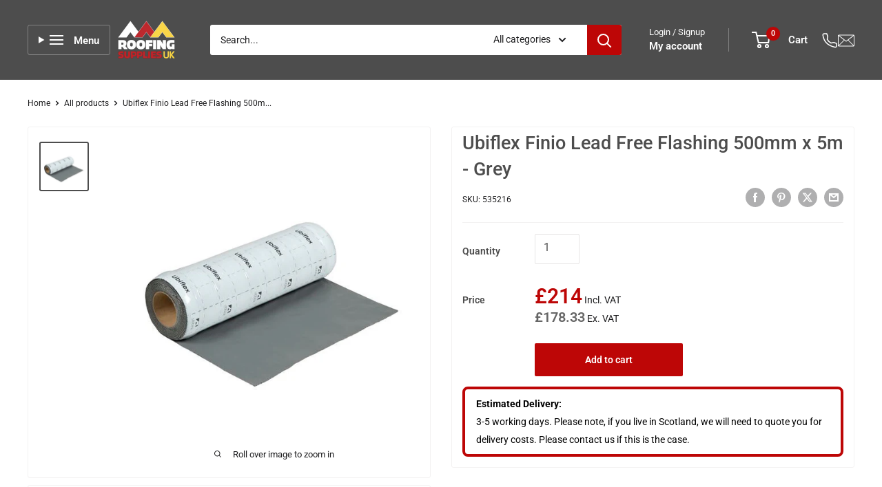

--- FILE ---
content_type: text/html; charset=utf-8
request_url: https://www.roofingsuppliesuk.co.uk/products/ubbink-ubiflex-finio-lead-free-flashing-500mm-x-5m-grey
body_size: 70651
content:
<!doctype html>

<html class="no-js" lang="en">
  <head>
    <meta name="ahrefs-site-verification" content="19c2f3ed8b7808fb67eb82ec3f8eec7eb38f4477fbaf47d5d10db369aeee51af">
    <meta name="google-site-verification" content="R2qy93Sex30jnMcgRfRilGgh-thqyH2pHFRlnvFT7y0">
    <meta name="google-site-verification" content="GooGhywoiu9839t543j0s7543uw1.  Please add foster9jg@gmail.com to GA account linked to Property ID: 379584967 - date {10/20/2025}." />

    <script src="//www.roofingsuppliesuk.co.uk/cdn/shop/files/pandectes-rules.js?v=17139053553953772434" defer></script>

    <meta charset="utf-8">
    <meta
      name="viewport"
      content="width=device-width, initial-scale=1.0, height=device-height, minimum-scale=1.0, maximum-scale=1.0"
    >
    <meta name="theme-color" content="#4d4d4d">

    <title>
      Ubiflex Finio Lead Free Flashing 500mm x 5m - Grey
    </title><meta name="description" content="Discover Ubiflex Finio Lead Free Flashing. Benefit from nationwide delivery, expert assistance and secure payments. Shop now at Roofing Supplies UK!"><link rel="canonical" href="https://www.roofingsuppliesuk.co.uk/products/ubbink-ubiflex-finio-lead-free-flashing-500mm-x-5m-grey"><link rel="shortcut icon" href="//www.roofingsuppliesuk.co.uk/cdn/shop/files/Adobe_Express_-_file_1.png?crop=center&height=96&v=1753702149&width=96" type="image/png"><link href="//www.roofingsuppliesuk.co.uk/cdn/shop/t/84/assets/theme.css?v=83172443971565377801768407147" rel="stylesheet" type="text/css" media="all" />
    
    <link rel="preload" as="script" href="//www.roofingsuppliesuk.co.uk/cdn/shop/t/84/assets/theme.js?v=168887265492639375151767781414">
    <link rel="preconnect" href="https://cdn.shopify.com">
    <link rel="preconnect" href="https://fonts.shopifycdn.com">
    <link rel="dns-prefetch" href="https://productreviews.shopifycdn.com">
    <link rel="dns-prefetch" href="https://ajax.googleapis.com">
    <link rel="dns-prefetch" href="https://maps.googleapis.com">
    <link rel="dns-prefetch" href="https://maps.gstatic.com">

    <meta property="og:type" content="product">
  <meta property="og:title" content="Ubiflex Finio Lead Free Flashing 500mm x 5m - Grey"><meta property="og:image" content="http://www.roofingsuppliesuk.co.uk/cdn/shop/files/Ubiflex-Finio-Lead-Free-Flashing-500mm-x-5m-Grey.jpg?v=1736351289">
    <meta property="og:image:secure_url" content="https://www.roofingsuppliesuk.co.uk/cdn/shop/files/Ubiflex-Finio-Lead-Free-Flashing-500mm-x-5m-Grey.jpg?v=1736351289">
    <meta property="og:image:width" content="565">
    <meta property="og:image:height" content="565">
    <meta property="product:availability" content="in stock"><meta property="product:price:amount" content="178.33">
  <meta property="product:price:currency" content="GBP"><meta property="og:description" content="Discover Ubiflex Finio Lead Free Flashing. Benefit from nationwide delivery, expert assistance and secure payments. Shop now at Roofing Supplies UK!"><meta property="og:url" content="https://www.roofingsuppliesuk.co.uk/products/ubbink-ubiflex-finio-lead-free-flashing-500mm-x-5m-grey">
<meta property="og:site_name" content="Roofing Supplies UK"><meta name="twitter:card" content="summary"><meta name="twitter:title" content="Ubiflex Finio Lead Free Flashing 500mm x 5m - Grey">
  <meta name="twitter:description" content="Ubiflex Finio, is a premium lead-free flashing alternative, offers superior performance for a variety of building projects. Its exceptional quality ensures secure, water-tight connections, making it an ideal choice for both new construction and renovation endeavours. With Ubiflex Finio, you&#39;ll experience hassle-free installation, thanks to its full adhesive backside, protected by a two-part removable film, making handling a breeze during application. What&#39;s more, the rolls come with two reliable butyl adhesive strips, guaranteeing flawless adhesion on various building surfaces. You can easily form Ubiflex Finio by hand and, if needed, give it a smooth finish using a roller. Say goodbye to traditional lead flashing and embrace Ubiflex Finio for a lead-free, convenient, and effective flashing solution. Why Chose Ubiflex Finio Lead Free Flashing 500mm x 5m - Grey? Lightweight Non-toxic material Self-adhesive Easy to install Durable Excellent UV-resistance Product Specifications:">
  <meta name="twitter:image" content="https://www.roofingsuppliesuk.co.uk/cdn/shop/files/Ubiflex-Finio-Lead-Free-Flashing-500mm-x-5m-Grey_600x600_crop_center.jpg?v=1736351289">
    <link rel="preload" href="//www.roofingsuppliesuk.co.uk/cdn/fonts/roboto/roboto_n5.250d51708d76acbac296b0e21ede8f81de4e37aa.woff2" as="font" type="font/woff2" crossorigin><link rel="preload" href="//www.roofingsuppliesuk.co.uk/cdn/fonts/roboto/roboto_n4.2019d890f07b1852f56ce63ba45b2db45d852cba.woff2" as="font" type="font/woff2" crossorigin><style>
  @font-face {
  font-family: Roboto;
  font-weight: 500;
  font-style: normal;
  font-display: swap;
  src: url("//www.roofingsuppliesuk.co.uk/cdn/fonts/roboto/roboto_n5.250d51708d76acbac296b0e21ede8f81de4e37aa.woff2") format("woff2"),
       url("//www.roofingsuppliesuk.co.uk/cdn/fonts/roboto/roboto_n5.535e8c56f4cbbdea416167af50ab0ff1360a3949.woff") format("woff");
}

  @font-face {
  font-family: Roboto;
  font-weight: 400;
  font-style: normal;
  font-display: swap;
  src: url("//www.roofingsuppliesuk.co.uk/cdn/fonts/roboto/roboto_n4.2019d890f07b1852f56ce63ba45b2db45d852cba.woff2") format("woff2"),
       url("//www.roofingsuppliesuk.co.uk/cdn/fonts/roboto/roboto_n4.238690e0007583582327135619c5f7971652fa9d.woff") format("woff");
}

@font-face {
  font-family: Roboto;
  font-weight: 600;
  font-style: normal;
  font-display: swap;
  src: url("//www.roofingsuppliesuk.co.uk/cdn/fonts/roboto/roboto_n6.3d305d5382545b48404c304160aadee38c90ef9d.woff2") format("woff2"),
       url("//www.roofingsuppliesuk.co.uk/cdn/fonts/roboto/roboto_n6.bb37be020157f87e181e5489d5e9137ad60c47a2.woff") format("woff");
}

@font-face {
  font-family: Roboto;
  font-weight: 500;
  font-style: italic;
  font-display: swap;
  src: url("//www.roofingsuppliesuk.co.uk/cdn/fonts/roboto/roboto_i5.0ae24363bf5844e2ee3295d84078d36c9bd0faf4.woff2") format("woff2"),
       url("//www.roofingsuppliesuk.co.uk/cdn/fonts/roboto/roboto_i5.a9cdb6a43048799fe739d389c60b64059e33cf12.woff") format("woff");
}


  @font-face {
  font-family: Roboto;
  font-weight: 700;
  font-style: normal;
  font-display: swap;
  src: url("//www.roofingsuppliesuk.co.uk/cdn/fonts/roboto/roboto_n7.f38007a10afbbde8976c4056bfe890710d51dec2.woff2") format("woff2"),
       url("//www.roofingsuppliesuk.co.uk/cdn/fonts/roboto/roboto_n7.94bfdd3e80c7be00e128703d245c207769d763f9.woff") format("woff");
}

  @font-face {
  font-family: Roboto;
  font-weight: 400;
  font-style: italic;
  font-display: swap;
  src: url("//www.roofingsuppliesuk.co.uk/cdn/fonts/roboto/roboto_i4.57ce898ccda22ee84f49e6b57ae302250655e2d4.woff2") format("woff2"),
       url("//www.roofingsuppliesuk.co.uk/cdn/fonts/roboto/roboto_i4.b21f3bd061cbcb83b824ae8c7671a82587b264bf.woff") format("woff");
}

  @font-face {
  font-family: Roboto;
  font-weight: 700;
  font-style: italic;
  font-display: swap;
  src: url("//www.roofingsuppliesuk.co.uk/cdn/fonts/roboto/roboto_i7.7ccaf9410746f2c53340607c42c43f90a9005937.woff2") format("woff2"),
       url("//www.roofingsuppliesuk.co.uk/cdn/fonts/roboto/roboto_i7.49ec21cdd7148292bffea74c62c0df6e93551516.woff") format("woff");
}


  :root {
    --default-text-font-size : 15px;
    --base-text-font-size    : 14px;
    --heading-font-family    : Roboto, sans-serif;
    --heading-font-weight    : 500;
    --heading-font-style     : normal;
    --text-font-family       : Roboto, sans-serif;
    --text-font-weight       : 400;
    --text-font-style        : normal;
    --text-font-bolder-weight: 600;
    --text-link-decoration   : underline;

    --text-color               : #1d1d1f;
    --text-color-rgb           : 29, 29, 31;
    --heading-color            : #4d4d4d;
    --border-color             : #f3f2f2;
    --border-color-rgb         : 243, 242, 242;
    --form-border-color        : #e7e5e5;
    --accent-color             : #4d4d4d;
    --accent-color-rgb         : 77, 77, 77;
    --link-color               : #00aa00;
    --link-color-hover         : #005d00;
    --background               : #ffffff;
    --secondary-background     : #ffffff;
    --secondary-background-rgb : 255, 255, 255;
    --accent-background        : rgba(77, 77, 77, 0.08);

    --input-background: #ffffff;

    --error-color       : #bd0606;
    --error-background  : rgba(189, 6, 6, 0.07);
    --success-color     : #00aa00;
    --success-background: rgba(0, 170, 0, 0.11);

    --primary-button-background      : #bd0606;
    --primary-button-background-rgb  : 189, 6, 6;
    --primary-button-text-color      : #ffffff;
    --secondary-button-background    : #4d4d4d;
    --secondary-button-background-rgb: 77, 77, 77;
    --secondary-button-text-color    : #ffffff;

    --header-background      : #4d4d4d;
    --header-text-color      : #ffffff;
    --header-light-text-color: #ffffff;
    --header-border-color    : rgba(255, 255, 255, 0.3);
    --header-accent-color    : #bd0606;

    --footer-background-color:    #313e47;
    --footer-heading-text-color:  #bd0606;
    --footer-body-text-color:     #ffffff;
    --footer-body-text-color-rgb: 255, 255, 255;
    --footer-accent-color:        #bd0606;
    --footer-accent-color-rgb:    189, 6, 6;
    --footer-border:              none;
    
    --flickity-arrow-color: #c2bdbd;--product-on-sale-accent           : #008a00;
    --product-on-sale-accent-rgb       : 0, 138, 0;
    --product-on-sale-color            : #ffffff;
    --product-in-stock-color           : #008a00;
    --product-low-stock-color          : #ee0000;
    --product-sold-out-color           : #8a9297;
    --product-custom-label-1-background: #008a00;
    --product-custom-label-1-color     : #ffffff;
    --product-custom-label-2-background: #00a500;
    --product-custom-label-2-color     : #ffffff;
    --product-review-star-color        : #ffbd00;

    --mobile-container-gutter : 20px;
    --desktop-container-gutter: 40px;

    /* Shopify related variables */
    --payment-terms-background-color: #ffffff;
  }
</style>

<script>
  // IE11 does not have support for CSS variables, so we have to polyfill them
  if (!(((window || {}).CSS || {}).supports && window.CSS.supports('(--a: 0)'))) {
    const script = document.createElement('script');
    script.type = 'text/javascript';
    script.src = 'https://cdn.jsdelivr.net/npm/css-vars-ponyfill@2';
    script.onload = function() {
      cssVars({});
    };

    document.getElementsByTagName('head')[0].appendChild(script);
  }
</script>


    <script>window.performance && window.performance.mark && window.performance.mark('shopify.content_for_header.start');</script><meta name="facebook-domain-verification" content="k97sgvs4l09uoeeuhuug6i89q0arh6">
<meta id="shopify-digital-wallet" name="shopify-digital-wallet" content="/24210538577/digital_wallets/dialog">
<meta name="shopify-checkout-api-token" content="e5d2f25be4e310c928b09942badd196a">
<meta id="in-context-paypal-metadata" data-shop-id="24210538577" data-venmo-supported="false" data-environment="production" data-locale="en_US" data-paypal-v4="true" data-currency="GBP">
<link rel="alternate" type="application/json+oembed" href="https://www.roofingsuppliesuk.co.uk/products/ubbink-ubiflex-finio-lead-free-flashing-500mm-x-5m-grey.oembed">
<script async="async" src="/checkouts/internal/preloads.js?locale=en-GB"></script>
<link rel="preconnect" href="https://shop.app" crossorigin="anonymous">
<script async="async" src="https://shop.app/checkouts/internal/preloads.js?locale=en-GB&shop_id=24210538577" crossorigin="anonymous"></script>
<script id="apple-pay-shop-capabilities" type="application/json">{"shopId":24210538577,"countryCode":"GB","currencyCode":"GBP","merchantCapabilities":["supports3DS"],"merchantId":"gid:\/\/shopify\/Shop\/24210538577","merchantName":"Roofing Supplies UK","requiredBillingContactFields":["postalAddress","email","phone"],"requiredShippingContactFields":["postalAddress","email","phone"],"shippingType":"shipping","supportedNetworks":["visa","maestro","masterCard"],"total":{"type":"pending","label":"Roofing Supplies UK","amount":"1.00"},"shopifyPaymentsEnabled":true,"supportsSubscriptions":true}</script>
<script id="shopify-features" type="application/json">{"accessToken":"e5d2f25be4e310c928b09942badd196a","betas":["rich-media-storefront-analytics"],"domain":"www.roofingsuppliesuk.co.uk","predictiveSearch":true,"shopId":24210538577,"locale":"en"}</script>
<script>var Shopify = Shopify || {};
Shopify.shop = "roofing-supplies-uk-ltd.myshopify.com";
Shopify.locale = "en";
Shopify.currency = {"active":"GBP","rate":"1.0"};
Shopify.country = "GB";
Shopify.theme = {"name":"Back Button on PDP attempt ","id":189265707391,"schema_name":"Warehouse","schema_version":"6.3.0","theme_store_id":871,"role":"main"};
Shopify.theme.handle = "null";
Shopify.theme.style = {"id":null,"handle":null};
Shopify.cdnHost = "www.roofingsuppliesuk.co.uk/cdn";
Shopify.routes = Shopify.routes || {};
Shopify.routes.root = "/";</script>
<script type="module">!function(o){(o.Shopify=o.Shopify||{}).modules=!0}(window);</script>
<script>!function(o){function n(){var o=[];function n(){o.push(Array.prototype.slice.apply(arguments))}return n.q=o,n}var t=o.Shopify=o.Shopify||{};t.loadFeatures=n(),t.autoloadFeatures=n()}(window);</script>
<script>
  window.ShopifyPay = window.ShopifyPay || {};
  window.ShopifyPay.apiHost = "shop.app\/pay";
  window.ShopifyPay.redirectState = null;
</script>
<script id="shop-js-analytics" type="application/json">{"pageType":"product"}</script>
<script defer="defer" async type="module" src="//www.roofingsuppliesuk.co.uk/cdn/shopifycloud/shop-js/modules/v2/client.init-shop-cart-sync_C5BV16lS.en.esm.js"></script>
<script defer="defer" async type="module" src="//www.roofingsuppliesuk.co.uk/cdn/shopifycloud/shop-js/modules/v2/chunk.common_CygWptCX.esm.js"></script>
<script type="module">
  await import("//www.roofingsuppliesuk.co.uk/cdn/shopifycloud/shop-js/modules/v2/client.init-shop-cart-sync_C5BV16lS.en.esm.js");
await import("//www.roofingsuppliesuk.co.uk/cdn/shopifycloud/shop-js/modules/v2/chunk.common_CygWptCX.esm.js");

  window.Shopify.SignInWithShop?.initShopCartSync?.({"fedCMEnabled":true,"windoidEnabled":true});

</script>
<script>
  window.Shopify = window.Shopify || {};
  if (!window.Shopify.featureAssets) window.Shopify.featureAssets = {};
  window.Shopify.featureAssets['shop-js'] = {"shop-cart-sync":["modules/v2/client.shop-cart-sync_ZFArdW7E.en.esm.js","modules/v2/chunk.common_CygWptCX.esm.js"],"init-fed-cm":["modules/v2/client.init-fed-cm_CmiC4vf6.en.esm.js","modules/v2/chunk.common_CygWptCX.esm.js"],"shop-button":["modules/v2/client.shop-button_tlx5R9nI.en.esm.js","modules/v2/chunk.common_CygWptCX.esm.js"],"shop-cash-offers":["modules/v2/client.shop-cash-offers_DOA2yAJr.en.esm.js","modules/v2/chunk.common_CygWptCX.esm.js","modules/v2/chunk.modal_D71HUcav.esm.js"],"init-windoid":["modules/v2/client.init-windoid_sURxWdc1.en.esm.js","modules/v2/chunk.common_CygWptCX.esm.js"],"shop-toast-manager":["modules/v2/client.shop-toast-manager_ClPi3nE9.en.esm.js","modules/v2/chunk.common_CygWptCX.esm.js"],"init-shop-email-lookup-coordinator":["modules/v2/client.init-shop-email-lookup-coordinator_B8hsDcYM.en.esm.js","modules/v2/chunk.common_CygWptCX.esm.js"],"init-shop-cart-sync":["modules/v2/client.init-shop-cart-sync_C5BV16lS.en.esm.js","modules/v2/chunk.common_CygWptCX.esm.js"],"avatar":["modules/v2/client.avatar_BTnouDA3.en.esm.js"],"pay-button":["modules/v2/client.pay-button_FdsNuTd3.en.esm.js","modules/v2/chunk.common_CygWptCX.esm.js"],"init-customer-accounts":["modules/v2/client.init-customer-accounts_DxDtT_ad.en.esm.js","modules/v2/client.shop-login-button_C5VAVYt1.en.esm.js","modules/v2/chunk.common_CygWptCX.esm.js","modules/v2/chunk.modal_D71HUcav.esm.js"],"init-shop-for-new-customer-accounts":["modules/v2/client.init-shop-for-new-customer-accounts_ChsxoAhi.en.esm.js","modules/v2/client.shop-login-button_C5VAVYt1.en.esm.js","modules/v2/chunk.common_CygWptCX.esm.js","modules/v2/chunk.modal_D71HUcav.esm.js"],"shop-login-button":["modules/v2/client.shop-login-button_C5VAVYt1.en.esm.js","modules/v2/chunk.common_CygWptCX.esm.js","modules/v2/chunk.modal_D71HUcav.esm.js"],"init-customer-accounts-sign-up":["modules/v2/client.init-customer-accounts-sign-up_CPSyQ0Tj.en.esm.js","modules/v2/client.shop-login-button_C5VAVYt1.en.esm.js","modules/v2/chunk.common_CygWptCX.esm.js","modules/v2/chunk.modal_D71HUcav.esm.js"],"shop-follow-button":["modules/v2/client.shop-follow-button_Cva4Ekp9.en.esm.js","modules/v2/chunk.common_CygWptCX.esm.js","modules/v2/chunk.modal_D71HUcav.esm.js"],"checkout-modal":["modules/v2/client.checkout-modal_BPM8l0SH.en.esm.js","modules/v2/chunk.common_CygWptCX.esm.js","modules/v2/chunk.modal_D71HUcav.esm.js"],"lead-capture":["modules/v2/client.lead-capture_Bi8yE_yS.en.esm.js","modules/v2/chunk.common_CygWptCX.esm.js","modules/v2/chunk.modal_D71HUcav.esm.js"],"shop-login":["modules/v2/client.shop-login_D6lNrXab.en.esm.js","modules/v2/chunk.common_CygWptCX.esm.js","modules/v2/chunk.modal_D71HUcav.esm.js"],"payment-terms":["modules/v2/client.payment-terms_CZxnsJam.en.esm.js","modules/v2/chunk.common_CygWptCX.esm.js","modules/v2/chunk.modal_D71HUcav.esm.js"]};
</script>
<script>(function() {
  var isLoaded = false;
  function asyncLoad() {
    if (isLoaded) return;
    isLoaded = true;
    var urls = ["https:\/\/ecommplugins-scripts.trustpilot.com\/v2.1\/js\/header.min.js?settings=eyJrZXkiOiJrZ1RxT1Q1NEk0YnZjS1RDIiwicyI6InNrdSJ9\u0026shop=roofing-supplies-uk-ltd.myshopify.com","https:\/\/ecommplugins-trustboxsettings.trustpilot.com\/roofing-supplies-uk-ltd.myshopify.com.js?settings=1625224235139\u0026shop=roofing-supplies-uk-ltd.myshopify.com","https:\/\/widget.trustpilot.com\/bootstrap\/v5\/tp.widget.sync.bootstrap.min.js?shop=roofing-supplies-uk-ltd.myshopify.com","https:\/\/code.jquery.com\/jquery-3.6.0.min.js?shop=roofing-supplies-uk-ltd.myshopify.com","https:\/\/kitbuilder.roofingsuppliesuk.co.uk\/js\/custom-kit-processor.js?shop=roofing-supplies-uk-ltd.myshopify.com"];
    for (var i = 0; i < urls.length; i++) {
      var s = document.createElement('script');
      s.type = 'text/javascript';
      s.async = true;
      s.src = urls[i];
      var x = document.getElementsByTagName('script')[0];
      x.parentNode.insertBefore(s, x);
    }
  };
  if(window.attachEvent) {
    window.attachEvent('onload', asyncLoad);
  } else {
    window.addEventListener('load', asyncLoad, false);
  }
})();</script>
<script id="__st">var __st={"a":24210538577,"offset":0,"reqid":"806fb571-175e-4bd3-8189-3a7ab05beb9a-1768774116","pageurl":"www.roofingsuppliesuk.co.uk\/products\/ubbink-ubiflex-finio-lead-free-flashing-500mm-x-5m-grey","u":"9cb7a385114f","p":"product","rtyp":"product","rid":8370198020336};</script>
<script>window.ShopifyPaypalV4VisibilityTracking = true;</script>
<script id="captcha-bootstrap">!function(){'use strict';const t='contact',e='account',n='new_comment',o=[[t,t],['blogs',n],['comments',n],[t,'customer']],c=[[e,'customer_login'],[e,'guest_login'],[e,'recover_customer_password'],[e,'create_customer']],r=t=>t.map((([t,e])=>`form[action*='/${t}']:not([data-nocaptcha='true']) input[name='form_type'][value='${e}']`)).join(','),a=t=>()=>t?[...document.querySelectorAll(t)].map((t=>t.form)):[];function s(){const t=[...o],e=r(t);return a(e)}const i='password',u='form_key',d=['recaptcha-v3-token','g-recaptcha-response','h-captcha-response',i],f=()=>{try{return window.sessionStorage}catch{return}},m='__shopify_v',_=t=>t.elements[u];function p(t,e,n=!1){try{const o=window.sessionStorage,c=JSON.parse(o.getItem(e)),{data:r}=function(t){const{data:e,action:n}=t;return t[m]||n?{data:e,action:n}:{data:t,action:n}}(c);for(const[e,n]of Object.entries(r))t.elements[e]&&(t.elements[e].value=n);n&&o.removeItem(e)}catch(o){console.error('form repopulation failed',{error:o})}}const l='form_type',E='cptcha';function T(t){t.dataset[E]=!0}const w=window,h=w.document,L='Shopify',v='ce_forms',y='captcha';let A=!1;((t,e)=>{const n=(g='f06e6c50-85a8-45c8-87d0-21a2b65856fe',I='https://cdn.shopify.com/shopifycloud/storefront-forms-hcaptcha/ce_storefront_forms_captcha_hcaptcha.v1.5.2.iife.js',D={infoText:'Protected by hCaptcha',privacyText:'Privacy',termsText:'Terms'},(t,e,n)=>{const o=w[L][v],c=o.bindForm;if(c)return c(t,g,e,D).then(n);var r;o.q.push([[t,g,e,D],n]),r=I,A||(h.body.append(Object.assign(h.createElement('script'),{id:'captcha-provider',async:!0,src:r})),A=!0)});var g,I,D;w[L]=w[L]||{},w[L][v]=w[L][v]||{},w[L][v].q=[],w[L][y]=w[L][y]||{},w[L][y].protect=function(t,e){n(t,void 0,e),T(t)},Object.freeze(w[L][y]),function(t,e,n,w,h,L){const[v,y,A,g]=function(t,e,n){const i=e?o:[],u=t?c:[],d=[...i,...u],f=r(d),m=r(i),_=r(d.filter((([t,e])=>n.includes(e))));return[a(f),a(m),a(_),s()]}(w,h,L),I=t=>{const e=t.target;return e instanceof HTMLFormElement?e:e&&e.form},D=t=>v().includes(t);t.addEventListener('submit',(t=>{const e=I(t);if(!e)return;const n=D(e)&&!e.dataset.hcaptchaBound&&!e.dataset.recaptchaBound,o=_(e),c=g().includes(e)&&(!o||!o.value);(n||c)&&t.preventDefault(),c&&!n&&(function(t){try{if(!f())return;!function(t){const e=f();if(!e)return;const n=_(t);if(!n)return;const o=n.value;o&&e.removeItem(o)}(t);const e=Array.from(Array(32),(()=>Math.random().toString(36)[2])).join('');!function(t,e){_(t)||t.append(Object.assign(document.createElement('input'),{type:'hidden',name:u})),t.elements[u].value=e}(t,e),function(t,e){const n=f();if(!n)return;const o=[...t.querySelectorAll(`input[type='${i}']`)].map((({name:t})=>t)),c=[...d,...o],r={};for(const[a,s]of new FormData(t).entries())c.includes(a)||(r[a]=s);n.setItem(e,JSON.stringify({[m]:1,action:t.action,data:r}))}(t,e)}catch(e){console.error('failed to persist form',e)}}(e),e.submit())}));const S=(t,e)=>{t&&!t.dataset[E]&&(n(t,e.some((e=>e===t))),T(t))};for(const o of['focusin','change'])t.addEventListener(o,(t=>{const e=I(t);D(e)&&S(e,y())}));const B=e.get('form_key'),M=e.get(l),P=B&&M;t.addEventListener('DOMContentLoaded',(()=>{const t=y();if(P)for(const e of t)e.elements[l].value===M&&p(e,B);[...new Set([...A(),...v().filter((t=>'true'===t.dataset.shopifyCaptcha))])].forEach((e=>S(e,t)))}))}(h,new URLSearchParams(w.location.search),n,t,e,['guest_login'])})(!0,!0)}();</script>
<script integrity="sha256-4kQ18oKyAcykRKYeNunJcIwy7WH5gtpwJnB7kiuLZ1E=" data-source-attribution="shopify.loadfeatures" defer="defer" src="//www.roofingsuppliesuk.co.uk/cdn/shopifycloud/storefront/assets/storefront/load_feature-a0a9edcb.js" crossorigin="anonymous"></script>
<script crossorigin="anonymous" defer="defer" src="//www.roofingsuppliesuk.co.uk/cdn/shopifycloud/storefront/assets/shopify_pay/storefront-65b4c6d7.js?v=20250812"></script>
<script data-source-attribution="shopify.dynamic_checkout.dynamic.init">var Shopify=Shopify||{};Shopify.PaymentButton=Shopify.PaymentButton||{isStorefrontPortableWallets:!0,init:function(){window.Shopify.PaymentButton.init=function(){};var t=document.createElement("script");t.src="https://www.roofingsuppliesuk.co.uk/cdn/shopifycloud/portable-wallets/latest/portable-wallets.en.js",t.type="module",document.head.appendChild(t)}};
</script>
<script data-source-attribution="shopify.dynamic_checkout.buyer_consent">
  function portableWalletsHideBuyerConsent(e){var t=document.getElementById("shopify-buyer-consent"),n=document.getElementById("shopify-subscription-policy-button");t&&n&&(t.classList.add("hidden"),t.setAttribute("aria-hidden","true"),n.removeEventListener("click",e))}function portableWalletsShowBuyerConsent(e){var t=document.getElementById("shopify-buyer-consent"),n=document.getElementById("shopify-subscription-policy-button");t&&n&&(t.classList.remove("hidden"),t.removeAttribute("aria-hidden"),n.addEventListener("click",e))}window.Shopify?.PaymentButton&&(window.Shopify.PaymentButton.hideBuyerConsent=portableWalletsHideBuyerConsent,window.Shopify.PaymentButton.showBuyerConsent=portableWalletsShowBuyerConsent);
</script>
<script data-source-attribution="shopify.dynamic_checkout.cart.bootstrap">document.addEventListener("DOMContentLoaded",(function(){function t(){return document.querySelector("shopify-accelerated-checkout-cart, shopify-accelerated-checkout")}if(t())Shopify.PaymentButton.init();else{new MutationObserver((function(e,n){t()&&(Shopify.PaymentButton.init(),n.disconnect())})).observe(document.body,{childList:!0,subtree:!0})}}));
</script>
<link id="shopify-accelerated-checkout-styles" rel="stylesheet" media="screen" href="https://www.roofingsuppliesuk.co.uk/cdn/shopifycloud/portable-wallets/latest/accelerated-checkout-backwards-compat.css" crossorigin="anonymous">
<style id="shopify-accelerated-checkout-cart">
        #shopify-buyer-consent {
  margin-top: 1em;
  display: inline-block;
  width: 100%;
}

#shopify-buyer-consent.hidden {
  display: none;
}

#shopify-subscription-policy-button {
  background: none;
  border: none;
  padding: 0;
  text-decoration: underline;
  font-size: inherit;
  cursor: pointer;
}

#shopify-subscription-policy-button::before {
  box-shadow: none;
}

      </style>

<script>window.performance && window.performance.mark && window.performance.mark('shopify.content_for_header.end');</script>

    <link rel="stylesheet" href="//www.roofingsuppliesuk.co.uk/cdn/shop/t/84/assets/theme.css?v=83172443971565377801768407147">
    <link rel="stylesheet" href="//www.roofingsuppliesuk.co.uk/cdn/shop/t/84/assets/custom.css?v=29117387702549858541767781414">
    
<script type="application/ld+json">
{
  "@context": "http://schema.org/",
  "@type": "Product",
  "name": "Ubiflex Finio Lead Free Flashing 500mm x 5m - Grey",
  "url": "https://www.roofingsuppliesuk.co.uk/products/ubbink-ubiflex-finio-lead-free-flashing-500mm-x-5m-grey",
  "mpn": 8370198020336,"sku": "535216","gtin13": 8713645240053,"productID": "8370198020336",
  "brand": {
    "@type": "Brand",
    "name": "Ubbink"
  },"description": "Ubiflex Finio, is a premium lead-free flashing alternative, offers superior performance for a variety of building projects. Its exceptional quality ensures secure, water-tight connections, making it an ideal choice for both new construction and renovation endeavours. With Ubiflex Finio, you&#39;ll experience hassle-free installation, thanks to its full adhesive backside, protected by a two-part removable film, making handling a breeze during application.
What&#39;s more, the rolls come with two reliable butyl adhesive strips, guaranteeing flawless adhesion on various building surfaces. You can easily form Ubiflex Finio by hand and, if needed, give it a smooth finish using a roller. Say goodbye to traditional lead flashing and embrace Ubiflex Finio for a lead-free, convenient, and effective flashing solution.
Why Chose Ubiflex Finio Lead Free Flashing 500mm x 5m - Grey?


Lightweight
Non-toxic material
Self-adhesive
Easy to install
Durable
Excellent UV-resistance

Product Specifications:
Colour: Grey
Thickness 1.9mm
Width: 500mm
Length: 5m
Material: Polyisobutylene (PIB) with an aluminium mesh reinforcement, an adhesive back and 2 butyl adhesive strips","image": "https://www.roofingsuppliesuk.co.uk/cdn/shop/files/Ubiflex-Finio-Lead-Free-Flashing-500mm-x-5m-Grey_grande.jpg?v=1736351289","review": [
    {
      "@type": "Review",
      "author": "Roofing Supplies UK",
      "name": "Wonderful product",
      "reviewRating": {
        "@type": "Rating",
        "bestRating": "5",
        "ratingValue": "1",
        "worstRating": "1"
      }
    }
  ],
    "offers": 
      {
        "@type" : "Offer",
    "priceCurrency": "GBP",
    "price": "214.0",
    "itemCondition" : "http://schema.org/NewCondition",
    "availability" : "http://schema.org/InStock",
    "url" : "https://www.roofingsuppliesuk.co.uk/products/ubbink-ubiflex-finio-lead-free-flashing-500mm-x-5m-grey?variant=44353653014768","image": "https://www.roofingsuppliesuk.co.uk/cdn/shop/files/Ubiflex-Finio-Lead-Free-Flashing-500mm-x-5m-Grey_grande.jpg?v=1736351289","name" : "Ubiflex Finio Lead Free Flashing 500mm x 5m - Grey","gtin13": 8713645240053,"sku": "535216","description" : "Ubiflex Finio, is a premium lead-free flashing alternative, offers superior performance for a variety of building projects. Its exceptional quality ensures secure, water-tight connections, making it an ideal choice for both new construction and renovation endeavours. With Ubiflex Finio, you&#39;ll experience hassle-free installation, thanks to its full adhesive backside, protected by a two-part removable film, making handling a breeze during application.
What&#39;s more, the rolls come with two reliable butyl adhesive strips, guaranteeing flawless adhesion on various building surfaces. You can easily form Ubiflex Finio by hand and, if needed, give it a smooth finish using a roller. Say goodbye to traditional lead flashing and embrace Ubiflex Finio for a lead-free, convenient, and effective flashing solution.
Why Chose Ubiflex Finio Lead Free Flashing 500mm x 5m - Grey?


Lightweight
Non-toxic material
Self-adhesive
Easy to install
Durable
Excellent UV-resistance

Product Specifications:
Colour: Grey
Thickness 1.9mm
Width: 500mm
Length: 5m
Material: Polyisobutylene (PIB) with an aluminium mesh reinforcement, an adhesive back and 2 butyl adhesive strips","priceValidUntil": "2027-01-18"
      }}
</script><script type="application/ld+json">
  {
    "@context": "https://schema.org",
    "@type": "BreadcrumbList",
    "itemListElement": [{
        "@type": "ListItem",
        "position": 1,
        "name": "Home",
        "item": "https://www.roofingsuppliesuk.co.uk"
      },{
            "@type": "ListItem",
            "position": 2,
            "name": "Ubiflex Finio Lead Free Flashing 500mm x 5m - Grey",
            "item": "https://www.roofingsuppliesuk.co.uk/products/ubbink-ubiflex-finio-lead-free-flashing-500mm-x-5m-grey"
          }]
  }
</script>

    <script>
      // This allows to expose several variables to the global scope, to be used in scripts
      window.theme = {
        pageType: "product",
        cartCount: 0,
        moneyFormat: "£{{amount}}",
        moneyWithCurrencyFormat: "£{{amount}} GBP",
        currencyCodeEnabled: false,
        showDiscount: false,
        discountMode: "saving",
        cartType: "drawer"
      };

      window.routes = {
        rootUrl: "\/",
        rootUrlWithoutSlash: '',
        cartUrl: "\/cart",
        cartAddUrl: "\/cart\/add",
        cartChangeUrl: "\/cart\/change",
        searchUrl: "\/search",
        productRecommendationsUrl: "\/recommendations\/products"
      };

      window.languages = {
        productRegularPrice: "Regular price",
        productSalePrice: "Sale price",
        collectionOnSaleLabel: "Save {{savings}}",
        productFormUnavailable: "Unavailable",
        productFormAddToCart: "Add to cart",
        productFormPreOrder: "Pre-order",
        productFormSoldOut: "Sold out",
        productAdded: "Product has been added to your cart",
        productAddedShort: "Added!",
        shippingEstimatorNoResults: "No shipping could be found for your address.",
        shippingEstimatorOneResult: "There is one shipping rate for your address:",
        shippingEstimatorMultipleResults: "There are {{count}} shipping rates for your address:",
        shippingEstimatorErrors: "There are some errors:"
      };

      document.documentElement.className = document.documentElement.className.replace('no-js', 'js');
    </script><script>
      src = 'https://code.jquery.com/jquery-2.2.4.min.js';
      integrity = 'sha256-BbhdlvQf/xTY9gja0Dq3HiwQF8LaCRTXxZKRutelT44=';
      crossorigin = 'anonymous';
    </script>

    <script src="//www.roofingsuppliesuk.co.uk/cdn/shop/t/84/assets/theme.js?v=168887265492639375151767781414" defer></script>
    <script src="//www.roofingsuppliesuk.co.uk/cdn/shop/t/84/assets/custom.js?v=108890584479151831201767781414" defer></script>

    <script src="//www.roofingsuppliesuk.co.uk/cdn/shop/t/84/assets/shipping-vat.js?v=67408314383865397061767781414" defer></script><script>
        (function () {
          window.onpageshow = function () {
            // We force re-freshing the cart content onpageshow, as most browsers will serve a cache copy when hitting the
            // back button, which cause staled data
            document.documentElement.dispatchEvent(
              new CustomEvent('cart:refresh', {
                bubbles: true,
                detail: { scrollToTop: false },
              })
            );
          };
        })();
      </script>

    
    <script type="text/javascript">
      (function (c, l, a, r, i, t, y) {
        c[a] =
          c[a] ||
          function () {
            (c[a].q = c[a].q || []).push(arguments);
          };
        t = l.createElement(r);
        t.async = 1;
        t.src = 'https://www.clarity.ms/tag/' + i;
        y = l.getElementsByTagName(r)[0];
        y.parentNode.insertBefore(t, y);
      })(window, document, 'clarity', 'script', 'si9sv72wlf');
    </script>
  <!-- BEGIN app block: shopify://apps/pandectes-gdpr/blocks/banner/58c0baa2-6cc1-480c-9ea6-38d6d559556a -->
  
    
      <!-- TCF is active, scripts are loaded above -->
      
        <script>
          if (!window.PandectesRulesSettings) {
            window.PandectesRulesSettings = {"store":{"id":24210538577,"adminMode":false,"headless":false,"storefrontRootDomain":"","checkoutRootDomain":"","storefrontAccessToken":""},"banner":{"revokableTrigger":false,"cookiesBlockedByDefault":"-1","hybridStrict":true,"isActive":true},"geolocation":{"brOnly":false,"caOnly":false,"euOnly":false,"canadaOnly":false,"globalVisibility":true},"blocker":{"isActive":true,"googleConsentMode":{"isActive":true,"id":"","analyticsId":"GT-TQRKJXLJ","adwordsId":"AW-452207660","adStorageCategory":4,"analyticsStorageCategory":2,"functionalityStorageCategory":1,"personalizationStorageCategory":1,"securityStorageCategory":0,"customEvent":false,"redactData":true,"urlPassthrough":false,"dataLayerProperty":"dataLayer","waitForUpdate":0,"useNativeChannel":false,"debugMode":false},"facebookPixel":{"isActive":false,"id":"","ldu":false},"microsoft":{"isActive":true,"uetTags":""},"clarity":{"isActive":true,"id":""},"rakuten":{"isActive":false,"cmp":false,"ccpa":false},"gpcIsActive":true,"klaviyoIsActive":false,"defaultBlocked":7,"patterns":{"whiteList":[],"blackList":{"1":[],"2":["clarity.ms"],"4":["bat.bing.com"],"8":[]},"iframesWhiteList":[],"iframesBlackList":{"1":[],"2":[],"4":[],"8":[]},"beaconsWhiteList":[],"beaconsBlackList":{"1":[],"2":[],"4":[],"8":[]}}}};
            const rulesScript = document.createElement('script');
            window.PandectesRulesSettings.auto = true;
            rulesScript.src = "https://cdn.shopify.com/extensions/019bd005-1071-7566-a990-dd9df4dd4365/gdpr-228/assets/pandectes-rules.js";
            const firstChild = document.head.firstChild;
            document.head.insertBefore(rulesScript, firstChild);
          }
        </script>
      
      <script>
        
          window.PandectesSettings = {"store":{"id":24210538577,"plan":"premium","theme":"Working of Niva Comm[ 23-06-2025 ]","primaryLocale":"en","adminMode":false,"headless":false,"storefrontRootDomain":"","checkoutRootDomain":"","storefrontAccessToken":""},"tsPublished":1753947785,"declaration":{"showPurpose":false,"showProvider":false,"showDateGenerated":false},"language":{"unpublished":[],"languageMode":"Single","fallbackLanguage":"en","languageDetection":"browser","languagesSupported":[]},"texts":{"managed":{"headerText":{"en":"We respect your privacy"},"consentText":{"en":"We use cookies to enhance your experience, analyse site usage, and for marketing purposes. For more information, please read our privacy policy. The collection, sharing, and use of personal data can be used for personalization of ads. You can manage your cookie preferences by clicking"},"linkText":{"en":"Learn more"},"imprintText":{"en":"Imprint"},"googleLinkText":{"en":"Google's Privacy Terms"},"allowButtonText":{"en":"Accept All"},"denyButtonText":{"en":"Decline"},"dismissButtonText":{"en":"Ok"},"leaveSiteButtonText":{"en":"Leave this site"},"preferencesButtonText":{"en":"Preferences"},"cookiePolicyText":{"en":"Cookie policy"},"preferencesPopupTitleText":{"en":"Manage consent preferences"},"preferencesPopupIntroText":{"en":"We use cookies to optimize website functionality, analyze the performance, and provide personalized experience to you. Some cookies are essential to make the website operate and function correctly. Those cookies cannot be disabled. In this window you can manage your preference of cookies."},"preferencesPopupSaveButtonText":{"en":"Save preferences"},"preferencesPopupCloseButtonText":{"en":"Close"},"preferencesPopupAcceptAllButtonText":{"en":"Accept all"},"preferencesPopupRejectAllButtonText":{"en":"Reject all"},"cookiesDetailsText":{"en":"Cookies details"},"preferencesPopupAlwaysAllowedText":{"en":"Always allowed"},"accessSectionParagraphText":{"en":"You have the right to request access to your data at any time."},"accessSectionTitleText":{"en":"Data portability"},"accessSectionAccountInfoActionText":{"en":"Personal data"},"accessSectionDownloadReportActionText":{"en":"Request export"},"accessSectionGDPRRequestsActionText":{"en":"Data subject requests"},"accessSectionOrdersRecordsActionText":{"en":"Orders"},"rectificationSectionParagraphText":{"en":"You have the right to request your data to be updated whenever you think it is appropriate."},"rectificationSectionTitleText":{"en":"Data Rectification"},"rectificationCommentPlaceholder":{"en":"Describe what you want to be updated"},"rectificationCommentValidationError":{"en":"Comment is required"},"rectificationSectionEditAccountActionText":{"en":"Request an update"},"erasureSectionTitleText":{"en":"Right to be forgotten"},"erasureSectionParagraphText":{"en":"You have the right to ask all your data to be erased. After that, you will no longer be able to access your account."},"erasureSectionRequestDeletionActionText":{"en":"Request personal data deletion"},"consentDate":{"en":"Consent date"},"consentId":{"en":"Consent ID"},"consentSectionChangeConsentActionText":{"en":"Change consent preference"},"consentSectionConsentedText":{"en":"You consented to the cookies policy of this website on"},"consentSectionNoConsentText":{"en":"You have not consented to the cookies policy of this website."},"consentSectionTitleText":{"en":"Your cookie consent"},"consentStatus":{"en":"Consent preference"},"confirmationFailureMessage":{"en":"Your request was not verified. Please try again and if problem persists, contact store owner for assistance"},"confirmationFailureTitle":{"en":"A problem occurred"},"confirmationSuccessMessage":{"en":"We will soon get back to you as to your request."},"confirmationSuccessTitle":{"en":"Your request is verified"},"guestsSupportEmailFailureMessage":{"en":"Your request was not submitted. Please try again and if problem persists, contact store owner for assistance."},"guestsSupportEmailFailureTitle":{"en":"A problem occurred"},"guestsSupportEmailPlaceholder":{"en":"E-mail address"},"guestsSupportEmailSuccessMessage":{"en":"If you are registered as a customer of this store, you will soon receive an email with instructions on how to proceed."},"guestsSupportEmailSuccessTitle":{"en":"Thank you for your request"},"guestsSupportEmailValidationError":{"en":"Email is not valid"},"guestsSupportInfoText":{"en":"Please login with your customer account to further proceed."},"submitButton":{"en":"Submit"},"submittingButton":{"en":"Submitting..."},"cancelButton":{"en":"Cancel"},"declIntroText":{"en":"We use cookies to optimize website functionality, analyze the performance, and provide personalized experience to you. Some cookies are essential to make the website operate and function correctly. Those cookies cannot be disabled. In this window you can manage your preference of cookies."},"declName":{"en":"Name"},"declPurpose":{"en":"Purpose"},"declType":{"en":"Type"},"declRetention":{"en":"Retention"},"declProvider":{"en":"Provider"},"declFirstParty":{"en":"First-party"},"declThirdParty":{"en":"Third-party"},"declSeconds":{"en":"seconds"},"declMinutes":{"en":"minutes"},"declHours":{"en":"hours"},"declDays":{"en":"days"},"declMonths":{"en":"months"},"declYears":{"en":"years"},"declSession":{"en":"Session"},"declDomain":{"en":"Domain"},"declPath":{"en":"Path"}},"categories":{"strictlyNecessaryCookiesTitleText":{"en":"Strictly necessary cookies"},"strictlyNecessaryCookiesDescriptionText":{"en":"These cookies are essential in order to enable you to move around the website and use its features, such as accessing secure areas of the website. The website cannot function properly without these cookies."},"functionalityCookiesTitleText":{"en":"Functional cookies"},"functionalityCookiesDescriptionText":{"en":"These cookies enable the site to provide enhanced functionality and personalisation. They may be set by us or by third party providers whose services we have added to our pages. If you do not allow these cookies then some or all of these services may not function properly."},"performanceCookiesTitleText":{"en":"Performance cookies"},"performanceCookiesDescriptionText":{"en":"These cookies enable us to monitor and improve the performance of our website. For example, they allow us to count visits, identify traffic sources and see which parts of the site are most popular."},"targetingCookiesTitleText":{"en":"Targeting cookies"},"targetingCookiesDescriptionText":{"en":"These cookies may be set through our site by our advertising partners. They may be used by those companies to build a profile of your interests and show you relevant adverts on other sites.    They do not store directly personal information, but are based on uniquely identifying your browser and internet device. If you do not allow these cookies, you will experience less targeted advertising."},"unclassifiedCookiesTitleText":{"en":"Unclassified cookies"},"unclassifiedCookiesDescriptionText":{"en":"Unclassified cookies are cookies that we are in the process of classifying, together with the providers of individual cookies."}},"auto":{}},"library":{"previewMode":false,"fadeInTimeout":0,"defaultBlocked":-1,"showLink":true,"showImprintLink":false,"showGoogleLink":true,"enabled":true,"cookie":{"expiryDays":365,"secure":true,"domain":""},"dismissOnScroll":false,"dismissOnWindowClick":false,"dismissOnTimeout":false,"palette":{"popup":{"background":"#EFEFEF","backgroundForCalculations":{"a":1,"b":239,"g":239,"r":239},"text":"#404040"},"button":{"background":"transparent","backgroundForCalculations":{"a":1,"b":255,"g":255,"r":255},"text":"#3E8307","textForCalculation":{"a":1,"b":7,"g":131,"r":62},"border":"#3E8307"}},"content":{"href":"https://roofing-supplies-uk-ltd.myshopify.com/policies/privacy-policy","imprintHref":"/","close":"&#10005;","target":"","logo":"<img class=\"cc-banner-logo\" style=\"max-height: 22px;\" src=\"https://roofing-supplies-uk-ltd.myshopify.com/cdn/shop/files/pandectes-banner-logo.png\" alt=\"Cookie banner\" />"},"window":"<div role=\"dialog\" aria-label=\"We respect your privacy\" aria-describedby=\"cookieconsent:desc\" id=\"pandectes-banner\" class=\"cc-window-wrapper cc-popup-wrapper\"><div class=\"pd-cookie-banner-window cc-window {{classes}}\"><!--googleoff: all-->{{children}}<!--googleon: all--></div></div>","compliance":{"custom":"<div class=\"cc-compliance cc-highlight\">{{preferences}}{{allow}}</div>"},"type":"custom","layouts":{"basic":"{{logo}}{{messagelink}}{{compliance}}"},"position":"popup","theme":"wired","revokable":false,"animateRevokable":false,"revokableReset":false,"revokableLogoUrl":"","revokablePlacement":"bottom-left","revokableMarginHorizontal":15,"revokableMarginVertical":15,"static":false,"autoAttach":true,"hasTransition":true,"blacklistPage":[""],"elements":{"close":"<button aria-label=\"Close\" type=\"button\" class=\"cc-close\">{{close}}</button>","dismiss":"<button type=\"button\" class=\"cc-btn cc-btn-decision cc-dismiss\">{{dismiss}}</button>","allow":"<button type=\"button\" class=\"cc-btn cc-btn-decision cc-allow\">{{allow}}</button>","deny":"<button type=\"button\" class=\"cc-btn cc-btn-decision cc-deny\">{{deny}}</button>","preferences":"<button type=\"button\" class=\"cc-btn cc-settings\" onclick=\"Pandectes.fn.openPreferences()\">{{preferences}}</button>"}},"geolocation":{"brOnly":false,"caOnly":false,"euOnly":false,"canadaOnly":false,"globalVisibility":true},"dsr":{"guestsSupport":false,"accessSectionDownloadReportAuto":false},"banner":{"resetTs":1665398552,"extraCss":"        .cc-banner-logo {max-width: 24em!important;}    @media(min-width: 768px) {.cc-window.cc-floating{max-width: 24em!important;width: 24em!important;}}    .cc-message, .pd-cookie-banner-window .cc-header, .cc-logo {text-align: left}    .cc-window-wrapper{z-index: 2147483647;-webkit-transition: opacity 1s ease;  transition: opacity 1s ease;}    .cc-window{z-index: 2147483647;font-family: inherit;}    .pd-cookie-banner-window .cc-header{font-family: inherit;}    .pd-cp-ui{font-family: inherit; background-color: #EFEFEF;color:#404040;}    button.pd-cp-btn, a.pd-cp-btn{}    input + .pd-cp-preferences-slider{background-color: rgba(64, 64, 64, 0.3)}    .pd-cp-scrolling-section::-webkit-scrollbar{background-color: rgba(64, 64, 64, 0.3)}    input:checked + .pd-cp-preferences-slider{background-color: rgba(64, 64, 64, 1)}    .pd-cp-scrolling-section::-webkit-scrollbar-thumb {background-color: rgba(64, 64, 64, 1)}    .pd-cp-ui-close{color:#404040;}    .pd-cp-preferences-slider:before{background-color: #EFEFEF}    .pd-cp-title:before {border-color: #404040!important}    .pd-cp-preferences-slider{background-color:#404040}    .pd-cp-toggle{color:#404040!important}    @media(max-width:699px) {.pd-cp-ui-close-top svg {fill: #404040}}    .pd-cp-toggle:hover,.pd-cp-toggle:visited,.pd-cp-toggle:active{color:#404040!important}    .pd-cookie-banner-window {box-shadow: 0 0 18px rgb(0 0 0 / 20%);}  ","customJavascript":{},"showPoweredBy":false,"logoHeight":22,"revokableTrigger":false,"hybridStrict":true,"cookiesBlockedByDefault":"7","isActive":true,"implicitSavePreferences":true,"cookieIcon":false,"blockBots":false,"showCookiesDetails":true,"hasTransition":true,"blockingPage":false,"showOnlyLandingPage":false,"leaveSiteUrl":"https://www.google.com","linkRespectStoreLang":false},"cookies":{"0":[{"name":"secure_customer_sig","type":"http","domain":"www.roofingsuppliesuk.co.uk","path":"/","provider":"Shopify","firstParty":true,"retention":"1 year(s)","expires":1,"unit":"declYears","purpose":{"en":"Used in connection with customer login."}},{"name":"cart_currency","type":"http","domain":"www.roofingsuppliesuk.co.uk","path":"/","provider":"Shopify","firstParty":true,"retention":"14 day(s)","expires":14,"unit":"declDays","purpose":{"en":"The cookie is necessary for the secure checkout and payment function on the website. This function is provided by shopify.com."}},{"name":"localization","type":"http","domain":"www.roofingsuppliesuk.co.uk","path":"/","provider":"Shopify","firstParty":true,"retention":"1 year(s)","expires":1,"unit":"declYears","purpose":{"en":"Shopify store localization"}},{"name":"cart","type":"http","domain":"www.roofingsuppliesuk.co.uk","path":"/","provider":"Shopify","firstParty":true,"retention":"14 day(s)","expires":14,"unit":"declDays","purpose":{"en":"Necessary for the shopping cart functionality on the website."}},{"name":"cart_ts","type":"http","domain":"www.roofingsuppliesuk.co.uk","path":"/","provider":"Shopify","firstParty":true,"retention":"14 day(s)","expires":14,"unit":"declDays","purpose":{"en":"Used in connection with checkout."}},{"name":"cart_ver","type":"http","domain":"www.roofingsuppliesuk.co.uk","path":"/","provider":"Shopify","firstParty":true,"retention":"14 day(s)","expires":14,"unit":"declDays","purpose":{"en":"Used in connection with shopping cart."}},{"name":"_secure_session_id","type":"http","domain":"www.roofingsuppliesuk.co.uk","path":"/","provider":"Shopify","firstParty":true,"retention":"24 hour(s)","expires":24,"unit":"declHours","purpose":{"en":"Used in connection with navigation through a storefront."}},{"name":"cart_sig","type":"http","domain":"www.roofingsuppliesuk.co.uk","path":"/","provider":"Shopify","firstParty":true,"retention":"14 day(s)","expires":14,"unit":"declDays","purpose":{"en":"Shopify analytics."}}],"1":[{"name":"_orig_referrer","type":"http","domain":".roofingsuppliesuk.co.uk","path":"/","provider":"Shopify","firstParty":false,"retention":"14 day(s)","expires":14,"unit":"declDays","purpose":{"en":"Tracks landing pages."}},{"name":"_landing_page","type":"http","domain":".roofingsuppliesuk.co.uk","path":"/","provider":"Shopify","firstParty":false,"retention":"14 day(s)","expires":14,"unit":"declDays","purpose":{"en":"Tracks landing pages."}},{"name":"_y","type":"http","domain":".roofingsuppliesuk.co.uk","path":"/","provider":"Shopify","firstParty":false,"retention":"1 year(s)","expires":1,"unit":"declYears","purpose":{"en":"Shopify analytics."}},{"name":"_s","type":"http","domain":".roofingsuppliesuk.co.uk","path":"/","provider":"Shopify","firstParty":false,"retention":"30 minute(s)","expires":30,"unit":"declMinutes","purpose":{"en":"Shopify analytics."}},{"name":"_shopify_y","type":"http","domain":".roofingsuppliesuk.co.uk","path":"/","provider":"Shopify","firstParty":false,"retention":"1 year(s)","expires":1,"unit":"declYears","purpose":{"en":"Shopify analytics."}},{"name":"_shopify_s","type":"http","domain":".roofingsuppliesuk.co.uk","path":"/","provider":"Shopify","firstParty":false,"retention":"30 minute(s)","expires":30,"unit":"declMinutes","purpose":{"en":"Shopify analytics."}},{"name":"_shopify_sa_t","type":"http","domain":".roofingsuppliesuk.co.uk","path":"/","provider":"Shopify","firstParty":false,"retention":"30 minute(s)","expires":30,"unit":"declMinutes","purpose":{"en":"Shopify analytics relating to marketing & referrals."}},{"name":"_shopify_sa_p","type":"http","domain":".roofingsuppliesuk.co.uk","path":"/","provider":"Shopify","firstParty":false,"retention":"30 minute(s)","expires":30,"unit":"declMinutes","purpose":{"en":"Shopify analytics relating to marketing & referrals."}}],"2":[{"name":"_gid","type":"http","domain":".roofingsuppliesuk.co.uk","path":"/","provider":"Google","firstParty":false,"retention":"24 hour(s)","expires":24,"unit":"declHours","purpose":{"en":"Cookie is placed by Google Analytics to count and track pageviews."}},{"name":"_ga","type":"http","domain":".roofingsuppliesuk.co.uk","path":"/","provider":"Google","firstParty":false,"retention":"1 year(s)","expires":1,"unit":"declYears","purpose":{"en":"Cookie is set by Google Analytics with unknown functionality"}},{"name":"_gat","type":"http","domain":".roofingsuppliesuk.co.uk","path":"/","provider":"Google","firstParty":false,"retention":"37 second(s)","expires":37,"unit":"declSeconds","purpose":{"en":"Cookie is placed by Google Analytics to filter requests from bots."}},{"name":"_ga_HRQWDCQE13","type":"http","domain":".roofingsuppliesuk.co.uk","path":"/","provider":"Google","firstParty":false,"retention":"1 year(s)","expires":1,"unit":"declYears","purpose":{"en":""}}],"4":[{"name":"_gcl_au","type":"http","domain":".roofingsuppliesuk.co.uk","path":"/","provider":"Google","firstParty":false,"retention":"90 day(s)","expires":90,"unit":"declDays","purpose":{"en":"Cookie is placed by Google Tag Manager to track conversions."}},{"name":"IDE","type":"http","domain":".doubleclick.net","path":"/","provider":"Google","firstParty":false,"retention":"1 year(s)","expires":1,"unit":"declYears","purpose":{"en":"To measure the visitors’ actions after they click through from an advert. Expires after 1 year."}},{"name":"__kla_id","type":"http","domain":"www.roofingsuppliesuk.co.uk","path":"/","provider":"Klaviyo","firstParty":true,"retention":"1 year(s)","expires":1,"unit":"declYears","purpose":{"en":"Tracks when someone clicks through a Klaviyo email to your website."}},{"name":"test_cookie","type":"http","domain":".doubleclick.net","path":"/","provider":"Google","firstParty":false,"retention":"15 minute(s)","expires":15,"unit":"declMinutes","purpose":{"en":"To measure the visitors’ actions after they click through from an advert. Expires after each visit."}}],"8":[{"name":"_gat_gtag_UA_243074276_1","type":"http","domain":".roofingsuppliesuk.co.uk","path":"/","provider":"Unknown","firstParty":false,"retention":"36 second(s)","expires":36,"unit":"declSeconds","purpose":{"en":""}},{"name":"sc_is_visitor_unique","type":"http","domain":".roofingsuppliesuk.co.uk","path":"/","provider":"Unknown","firstParty":false,"retention":"1 year(s)","expires":1,"unit":"declYears","purpose":{"en":""}},{"name":"is_unique","type":"http","domain":".statcounter.com","path":"/","provider":"Unknown","firstParty":false,"retention":"1 year(s)","expires":1,"unit":"declYears","purpose":{"en":""}},{"name":"is_visitor_unique","type":"http","domain":".statcounter.com","path":"/","provider":"Unknown","firstParty":false,"retention":"1 year(s)","expires":1,"unit":"declYears","purpose":{"en":""}},{"name":"XSRF-TOKEN","type":"http","domain":"app.shopifydevelopers.net","path":"/","provider":"Unknown","firstParty":false,"retention":"2 hour(s)","expires":2,"unit":"declHours","purpose":{"en":""}},{"name":"laravel_session","type":"http","domain":"app.shopifydevelopers.net","path":"/","provider":"Unknown","firstParty":false,"retention":"2 hour(s)","expires":2,"unit":"declHours","purpose":{"en":""}},{"name":"_gat_gtag_UA_30433926_3","type":"http","domain":".roofingsuppliesuk.co.uk","path":"/","provider":"Unknown","firstParty":false,"retention":"37 second(s)","expires":37,"unit":"declSeconds","purpose":{"en":""}}]},"blocker":{"isActive":true,"googleConsentMode":{"id":"","analyticsId":"GT-TQRKJXLJ","adwordsId":"AW-452207660","isActive":true,"adStorageCategory":4,"analyticsStorageCategory":2,"personalizationStorageCategory":1,"functionalityStorageCategory":1,"customEvent":false,"securityStorageCategory":0,"redactData":true,"urlPassthrough":false,"dataLayerProperty":"dataLayer","waitForUpdate":0,"useNativeChannel":false,"debugMode":false},"facebookPixel":{"id":"","isActive":false,"ldu":false},"microsoft":{"isActive":true,"uetTags":""},"rakuten":{"isActive":false,"cmp":false,"ccpa":false},"klaviyoIsActive":false,"gpcIsActive":true,"clarity":{"isActive":true,"id":""},"defaultBlocked":7,"patterns":{"whiteList":[],"blackList":{"1":[],"2":["clarity.ms"],"4":["bat.bing.com"],"8":[]},"iframesWhiteList":[],"iframesBlackList":{"1":[],"2":[],"4":[],"8":[]},"beaconsWhiteList":[],"beaconsBlackList":{"1":[],"2":[],"4":[],"8":[]}}}};
        
        window.addEventListener('DOMContentLoaded', function(){
          const script = document.createElement('script');
          
            script.src = "https://cdn.shopify.com/extensions/019bd005-1071-7566-a990-dd9df4dd4365/gdpr-228/assets/pandectes-core.js";
          
          script.defer = true;
          document.body.appendChild(script);
        })
      </script>
    
  


<!-- END app block --><!-- BEGIN app block: shopify://apps/simprosys-google-shopping-feed/blocks/core_settings_block/1f0b859e-9fa6-4007-97e8-4513aff5ff3b --><!-- BEGIN: GSF App Core Tags & Scripts by Simprosys Google Shopping Feed -->









<!-- END: GSF App Core Tags & Scripts by Simprosys Google Shopping Feed -->
<!-- END app block --><!-- BEGIN app block: shopify://apps/hulk-form-builder/blocks/app-embed/b6b8dd14-356b-4725-a4ed-77232212b3c3 --><!-- BEGIN app snippet: hulkapps-formbuilder-theme-ext --><script type="text/javascript">
  
  if (typeof window.formbuilder_customer != "object") {
        window.formbuilder_customer = {}
  }

  window.hulkFormBuilder = {
    form_data: {},
    shop_data: {"shop_GWaIS2aZWhdilhTWGztY5g":{"shop_uuid":"GWaIS2aZWhdilhTWGztY5g","shop_timezone":"Europe\/London","shop_id":128808,"shop_is_after_submit_enabled":false,"shop_shopify_plan":"Shopify Plus","shop_shopify_domain":"roofing-supplies-uk-ltd.myshopify.com","shop_created_at":"2025-02-13T06:46:41.966-06:00","is_skip_metafield":false,"shop_deleted":false,"shop_disabled":false}},
    settings_data: {"shop_settings":{"shop_customise_msgs":[],"default_customise_msgs":{"is_required":"is required","thank_you":"Thank you! The form was submitted successfully.","processing":"Processing...","valid_data":"Please provide valid data","valid_email":"Provide valid email format","valid_tags":"HTML Tags are not allowed","valid_phone":"Provide valid phone number","valid_captcha":"Please provide valid captcha response","valid_url":"Provide valid URL","only_number_alloud":"Provide valid number in","number_less":"must be less than","number_more":"must be more than","image_must_less":"Image must be less than 20MB","image_number":"Images allowed","image_extension":"Invalid extension! Please provide image file","error_image_upload":"Error in image upload. Please try again.","error_file_upload":"Error in file upload. Please try again.","your_response":"Your response","error_form_submit":"Error occur.Please try again after sometime.","email_submitted":"Form with this email is already submitted","invalid_email_by_zerobounce":"The email address you entered appears to be invalid. Please check it and try again.","download_file":"Download file","card_details_invalid":"Your card details are invalid","card_details":"Card details","please_enter_card_details":"Please enter card details","card_number":"Card number","exp_mm":"Exp MM","exp_yy":"Exp YY","crd_cvc":"CVV","payment_value":"Payment amount","please_enter_payment_amount":"Please enter payment amount","address1":"Address line 1","address2":"Address line 2","city":"City","province":"Province","zipcode":"Zip code","country":"Country","blocked_domain":"This form does not accept addresses from","file_must_less":"File must be less than 20MB","file_extension":"Invalid extension! Please provide file","only_file_number_alloud":"files allowed","previous":"Previous","next":"Next","must_have_a_input":"Please enter at least one field.","please_enter_required_data":"Please enter required data","atleast_one_special_char":"Include at least one special character","atleast_one_lowercase_char":"Include at least one lowercase character","atleast_one_uppercase_char":"Include at least one uppercase character","atleast_one_number":"Include at least one number","must_have_8_chars":"Must have 8 characters long","be_between_8_and_12_chars":"Be between 8 and 12 characters long","please_select":"Please Select","phone_submitted":"Form with this phone number is already submitted","user_res_parse_error":"Error while submitting the form","valid_same_values":"values must be same","product_choice_clear_selection":"Clear Selection","picture_choice_clear_selection":"Clear Selection","remove_all_for_file_image_upload":"Remove All","invalid_file_type_for_image_upload":"You can't upload files of this type.","invalid_file_type_for_signature_upload":"You can't upload files of this type.","max_files_exceeded_for_file_upload":"You can not upload any more files.","max_files_exceeded_for_image_upload":"You can not upload any more files.","file_already_exist":"File already uploaded","max_limit_exceed":"You have added the maximum number of text fields.","cancel_upload_for_file_upload":"Cancel upload","cancel_upload_for_image_upload":"Cancel upload","cancel_upload_for_signature_upload":"Cancel upload"},"shop_blocked_domains":[]}},
    features_data: {"shop_plan_features":{"shop_plan_features":["unlimited-forms","full-design-customization","export-form-submissions","multiple-recipients-for-form-submissions","multiple-admin-notifications","enable-captcha","unlimited-file-uploads","save-submitted-form-data","set-auto-response-message","conditional-logic","form-banner","save-as-draft-facility","include-user-response-in-admin-email","disable-form-submission","file-upload"]}},
    shop: null,
    shop_id: null,
    plan_features: null,
    validateDoubleQuotes: false,
    assets: {
      extraFunctions: "https://cdn.shopify.com/extensions/019bb5ee-ec40-7527-955d-c1b8751eb060/form-builder-by-hulkapps-50/assets/extra-functions.js",
      extraStyles: "https://cdn.shopify.com/extensions/019bb5ee-ec40-7527-955d-c1b8751eb060/form-builder-by-hulkapps-50/assets/extra-styles.css",
      bootstrapStyles: "https://cdn.shopify.com/extensions/019bb5ee-ec40-7527-955d-c1b8751eb060/form-builder-by-hulkapps-50/assets/theme-app-extension-bootstrap.css"
    },
    translations: {
      htmlTagNotAllowed: "HTML Tags are not allowed",
      sqlQueryNotAllowed: "SQL Queries are not allowed",
      doubleQuoteNotAllowed: "Double quotes are not allowed",
      vorwerkHttpWwwNotAllowed: "The words \u0026#39;http\u0026#39; and \u0026#39;www\u0026#39; are not allowed. Please remove them and try again.",
      maxTextFieldsReached: "You have added the maximum number of text fields.",
      avoidNegativeWords: "Avoid negative words: Don\u0026#39;t use negative words in your contact message.",
      customDesignOnly: "This form is for custom designs requests. For general inquiries please contact our team at info@stagheaddesigns.com",
      zerobounceApiErrorMsg: "We couldn\u0026#39;t verify your email due to a technical issue. Please try again later.",
    }

  }

  

  window.FbThemeAppExtSettingsHash = {}
  
</script><!-- END app snippet --><!-- END app block --><script src="https://cdn.shopify.com/extensions/019b115a-1509-7ab8-96f0-cd3415073d07/smps-product-question-answer-38/assets/faq-page.js" type="text/javascript" defer="defer"></script>
<link href="https://cdn.shopify.com/extensions/019b115a-1509-7ab8-96f0-cd3415073d07/smps-product-question-answer-38/assets/faq-style.css" rel="stylesheet" type="text/css" media="all">
<script src="https://cdn.shopify.com/extensions/019bb5ee-ec40-7527-955d-c1b8751eb060/form-builder-by-hulkapps-50/assets/form-builder-script.js" type="text/javascript" defer="defer"></script>
<link href="https://cdn.shopify.com/extensions/019b115a-1509-7ab8-96f0-cd3415073d07/smps-product-question-answer-38/assets/sqa-extension.css" rel="stylesheet" type="text/css" media="all">
<link href="https://monorail-edge.shopifysvc.com" rel="dns-prefetch">
<script>(function(){if ("sendBeacon" in navigator && "performance" in window) {try {var session_token_from_headers = performance.getEntriesByType('navigation')[0].serverTiming.find(x => x.name == '_s').description;} catch {var session_token_from_headers = undefined;}var session_cookie_matches = document.cookie.match(/_shopify_s=([^;]*)/);var session_token_from_cookie = session_cookie_matches && session_cookie_matches.length === 2 ? session_cookie_matches[1] : "";var session_token = session_token_from_headers || session_token_from_cookie || "";function handle_abandonment_event(e) {var entries = performance.getEntries().filter(function(entry) {return /monorail-edge.shopifysvc.com/.test(entry.name);});if (!window.abandonment_tracked && entries.length === 0) {window.abandonment_tracked = true;var currentMs = Date.now();var navigation_start = performance.timing.navigationStart;var payload = {shop_id: 24210538577,url: window.location.href,navigation_start,duration: currentMs - navigation_start,session_token,page_type: "product"};window.navigator.sendBeacon("https://monorail-edge.shopifysvc.com/v1/produce", JSON.stringify({schema_id: "online_store_buyer_site_abandonment/1.1",payload: payload,metadata: {event_created_at_ms: currentMs,event_sent_at_ms: currentMs}}));}}window.addEventListener('pagehide', handle_abandonment_event);}}());</script>
<script id="web-pixels-manager-setup">(function e(e,d,r,n,o){if(void 0===o&&(o={}),!Boolean(null===(a=null===(i=window.Shopify)||void 0===i?void 0:i.analytics)||void 0===a?void 0:a.replayQueue)){var i,a;window.Shopify=window.Shopify||{};var t=window.Shopify;t.analytics=t.analytics||{};var s=t.analytics;s.replayQueue=[],s.publish=function(e,d,r){return s.replayQueue.push([e,d,r]),!0};try{self.performance.mark("wpm:start")}catch(e){}var l=function(){var e={modern:/Edge?\/(1{2}[4-9]|1[2-9]\d|[2-9]\d{2}|\d{4,})\.\d+(\.\d+|)|Firefox\/(1{2}[4-9]|1[2-9]\d|[2-9]\d{2}|\d{4,})\.\d+(\.\d+|)|Chrom(ium|e)\/(9{2}|\d{3,})\.\d+(\.\d+|)|(Maci|X1{2}).+ Version\/(15\.\d+|(1[6-9]|[2-9]\d|\d{3,})\.\d+)([,.]\d+|)( \(\w+\)|)( Mobile\/\w+|) Safari\/|Chrome.+OPR\/(9{2}|\d{3,})\.\d+\.\d+|(CPU[ +]OS|iPhone[ +]OS|CPU[ +]iPhone|CPU IPhone OS|CPU iPad OS)[ +]+(15[._]\d+|(1[6-9]|[2-9]\d|\d{3,})[._]\d+)([._]\d+|)|Android:?[ /-](13[3-9]|1[4-9]\d|[2-9]\d{2}|\d{4,})(\.\d+|)(\.\d+|)|Android.+Firefox\/(13[5-9]|1[4-9]\d|[2-9]\d{2}|\d{4,})\.\d+(\.\d+|)|Android.+Chrom(ium|e)\/(13[3-9]|1[4-9]\d|[2-9]\d{2}|\d{4,})\.\d+(\.\d+|)|SamsungBrowser\/([2-9]\d|\d{3,})\.\d+/,legacy:/Edge?\/(1[6-9]|[2-9]\d|\d{3,})\.\d+(\.\d+|)|Firefox\/(5[4-9]|[6-9]\d|\d{3,})\.\d+(\.\d+|)|Chrom(ium|e)\/(5[1-9]|[6-9]\d|\d{3,})\.\d+(\.\d+|)([\d.]+$|.*Safari\/(?![\d.]+ Edge\/[\d.]+$))|(Maci|X1{2}).+ Version\/(10\.\d+|(1[1-9]|[2-9]\d|\d{3,})\.\d+)([,.]\d+|)( \(\w+\)|)( Mobile\/\w+|) Safari\/|Chrome.+OPR\/(3[89]|[4-9]\d|\d{3,})\.\d+\.\d+|(CPU[ +]OS|iPhone[ +]OS|CPU[ +]iPhone|CPU IPhone OS|CPU iPad OS)[ +]+(10[._]\d+|(1[1-9]|[2-9]\d|\d{3,})[._]\d+)([._]\d+|)|Android:?[ /-](13[3-9]|1[4-9]\d|[2-9]\d{2}|\d{4,})(\.\d+|)(\.\d+|)|Mobile Safari.+OPR\/([89]\d|\d{3,})\.\d+\.\d+|Android.+Firefox\/(13[5-9]|1[4-9]\d|[2-9]\d{2}|\d{4,})\.\d+(\.\d+|)|Android.+Chrom(ium|e)\/(13[3-9]|1[4-9]\d|[2-9]\d{2}|\d{4,})\.\d+(\.\d+|)|Android.+(UC? ?Browser|UCWEB|U3)[ /]?(15\.([5-9]|\d{2,})|(1[6-9]|[2-9]\d|\d{3,})\.\d+)\.\d+|SamsungBrowser\/(5\.\d+|([6-9]|\d{2,})\.\d+)|Android.+MQ{2}Browser\/(14(\.(9|\d{2,})|)|(1[5-9]|[2-9]\d|\d{3,})(\.\d+|))(\.\d+|)|K[Aa][Ii]OS\/(3\.\d+|([4-9]|\d{2,})\.\d+)(\.\d+|)/},d=e.modern,r=e.legacy,n=navigator.userAgent;return n.match(d)?"modern":n.match(r)?"legacy":"unknown"}(),u="modern"===l?"modern":"legacy",c=(null!=n?n:{modern:"",legacy:""})[u],f=function(e){return[e.baseUrl,"/wpm","/b",e.hashVersion,"modern"===e.buildTarget?"m":"l",".js"].join("")}({baseUrl:d,hashVersion:r,buildTarget:u}),m=function(e){var d=e.version,r=e.bundleTarget,n=e.surface,o=e.pageUrl,i=e.monorailEndpoint;return{emit:function(e){var a=e.status,t=e.errorMsg,s=(new Date).getTime(),l=JSON.stringify({metadata:{event_sent_at_ms:s},events:[{schema_id:"web_pixels_manager_load/3.1",payload:{version:d,bundle_target:r,page_url:o,status:a,surface:n,error_msg:t},metadata:{event_created_at_ms:s}}]});if(!i)return console&&console.warn&&console.warn("[Web Pixels Manager] No Monorail endpoint provided, skipping logging."),!1;try{return self.navigator.sendBeacon.bind(self.navigator)(i,l)}catch(e){}var u=new XMLHttpRequest;try{return u.open("POST",i,!0),u.setRequestHeader("Content-Type","text/plain"),u.send(l),!0}catch(e){return console&&console.warn&&console.warn("[Web Pixels Manager] Got an unhandled error while logging to Monorail."),!1}}}}({version:r,bundleTarget:l,surface:e.surface,pageUrl:self.location.href,monorailEndpoint:e.monorailEndpoint});try{o.browserTarget=l,function(e){var d=e.src,r=e.async,n=void 0===r||r,o=e.onload,i=e.onerror,a=e.sri,t=e.scriptDataAttributes,s=void 0===t?{}:t,l=document.createElement("script"),u=document.querySelector("head"),c=document.querySelector("body");if(l.async=n,l.src=d,a&&(l.integrity=a,l.crossOrigin="anonymous"),s)for(var f in s)if(Object.prototype.hasOwnProperty.call(s,f))try{l.dataset[f]=s[f]}catch(e){}if(o&&l.addEventListener("load",o),i&&l.addEventListener("error",i),u)u.appendChild(l);else{if(!c)throw new Error("Did not find a head or body element to append the script");c.appendChild(l)}}({src:f,async:!0,onload:function(){if(!function(){var e,d;return Boolean(null===(d=null===(e=window.Shopify)||void 0===e?void 0:e.analytics)||void 0===d?void 0:d.initialized)}()){var d=window.webPixelsManager.init(e)||void 0;if(d){var r=window.Shopify.analytics;r.replayQueue.forEach((function(e){var r=e[0],n=e[1],o=e[2];d.publishCustomEvent(r,n,o)})),r.replayQueue=[],r.publish=d.publishCustomEvent,r.visitor=d.visitor,r.initialized=!0}}},onerror:function(){return m.emit({status:"failed",errorMsg:"".concat(f," has failed to load")})},sri:function(e){var d=/^sha384-[A-Za-z0-9+/=]+$/;return"string"==typeof e&&d.test(e)}(c)?c:"",scriptDataAttributes:o}),m.emit({status:"loading"})}catch(e){m.emit({status:"failed",errorMsg:(null==e?void 0:e.message)||"Unknown error"})}}})({shopId: 24210538577,storefrontBaseUrl: "https://www.roofingsuppliesuk.co.uk",extensionsBaseUrl: "https://extensions.shopifycdn.com/cdn/shopifycloud/web-pixels-manager",monorailEndpoint: "https://monorail-edge.shopifysvc.com/unstable/produce_batch",surface: "storefront-renderer",enabledBetaFlags: ["2dca8a86"],webPixelsConfigList: [{"id":"2408153471","configuration":"{\"config\":\"{\\\"google_tag_ids\\\":[\\\"G-PL7KQJYSTT\\\",\\\"AW-452207660\\\",\\\"GT-TBV98SJW\\\"],\\\"target_country\\\":\\\"ZZ\\\",\\\"gtag_events\\\":[{\\\"type\\\":\\\"begin_checkout\\\",\\\"action_label\\\":[\\\"G-PL7KQJYSTT\\\",\\\"AW-452207660\\\/eM2vCLafg5sbEKzI0NcB\\\"]},{\\\"type\\\":\\\"search\\\",\\\"action_label\\\":[\\\"G-PL7KQJYSTT\\\",\\\"AW-452207660\\\/-JJ1CLikg5sbEKzI0NcB\\\"]},{\\\"type\\\":\\\"view_item\\\",\\\"action_label\\\":[\\\"G-PL7KQJYSTT\\\",\\\"AW-452207660\\\/w-LHCLWkg5sbEKzI0NcB\\\",\\\"MC-NFJ947MXZ3\\\"]},{\\\"type\\\":\\\"purchase\\\",\\\"action_label\\\":[\\\"G-PL7KQJYSTT\\\",\\\"AW-452207660\\\/sOqQCLOfg5sbEKzI0NcB\\\",\\\"MC-NFJ947MXZ3\\\"]},{\\\"type\\\":\\\"page_view\\\",\\\"action_label\\\":[\\\"G-PL7KQJYSTT\\\",\\\"AW-452207660\\\/fxEtCLyfg5sbEKzI0NcB\\\",\\\"MC-NFJ947MXZ3\\\"]},{\\\"type\\\":\\\"add_payment_info\\\",\\\"action_label\\\":[\\\"G-PL7KQJYSTT\\\",\\\"AW-452207660\\\/etXjCLukg5sbEKzI0NcB\\\"]},{\\\"type\\\":\\\"add_to_cart\\\",\\\"action_label\\\":[\\\"G-PL7KQJYSTT\\\",\\\"AW-452207660\\\/PTO9CLmfg5sbEKzI0NcB\\\"]}],\\\"enable_monitoring_mode\\\":false}\"}","eventPayloadVersion":"v1","runtimeContext":"OPEN","scriptVersion":"b2a88bafab3e21179ed38636efcd8a93","type":"APP","apiClientId":1780363,"privacyPurposes":[],"dataSharingAdjustments":{"protectedCustomerApprovalScopes":["read_customer_address","read_customer_email","read_customer_name","read_customer_personal_data","read_customer_phone"]}},{"id":"1727136127","configuration":"{\"pixel_id\":\"2264153860315830\",\"pixel_type\":\"facebook_pixel\"}","eventPayloadVersion":"v1","runtimeContext":"OPEN","scriptVersion":"ca16bc87fe92b6042fbaa3acc2fbdaa6","type":"APP","apiClientId":2329312,"privacyPurposes":["ANALYTICS","MARKETING","SALE_OF_DATA"],"dataSharingAdjustments":{"protectedCustomerApprovalScopes":["read_customer_address","read_customer_email","read_customer_name","read_customer_personal_data","read_customer_phone"]}},{"id":"shopify-app-pixel","configuration":"{}","eventPayloadVersion":"v1","runtimeContext":"STRICT","scriptVersion":"0450","apiClientId":"shopify-pixel","type":"APP","privacyPurposes":["ANALYTICS","MARKETING"]},{"id":"shopify-custom-pixel","eventPayloadVersion":"v1","runtimeContext":"LAX","scriptVersion":"0450","apiClientId":"shopify-pixel","type":"CUSTOM","privacyPurposes":["ANALYTICS","MARKETING"]}],isMerchantRequest: false,initData: {"shop":{"name":"Roofing Supplies UK","paymentSettings":{"currencyCode":"GBP"},"myshopifyDomain":"roofing-supplies-uk-ltd.myshopify.com","countryCode":"GB","storefrontUrl":"https:\/\/www.roofingsuppliesuk.co.uk"},"customer":null,"cart":null,"checkout":null,"productVariants":[{"price":{"amount":178.33,"currencyCode":"GBP"},"product":{"title":"Ubiflex Finio Lead Free Flashing 500mm x 5m - Grey","vendor":"Ubbink","id":"8370198020336","untranslatedTitle":"Ubiflex Finio Lead Free Flashing 500mm x 5m - Grey","url":"\/products\/ubbink-ubiflex-finio-lead-free-flashing-500mm-x-5m-grey","type":"Lead Flashing Alternatives"},"id":"44353653014768","image":{"src":"\/\/www.roofingsuppliesuk.co.uk\/cdn\/shop\/files\/Ubiflex-Finio-Lead-Free-Flashing-500mm-x-5m-Grey.jpg?v=1736351289"},"sku":"535216","title":"Default Title","untranslatedTitle":"Default Title"}],"purchasingCompany":null},},"https://www.roofingsuppliesuk.co.uk/cdn","fcfee988w5aeb613cpc8e4bc33m6693e112",{"modern":"","legacy":""},{"shopId":"24210538577","storefrontBaseUrl":"https:\/\/www.roofingsuppliesuk.co.uk","extensionBaseUrl":"https:\/\/extensions.shopifycdn.com\/cdn\/shopifycloud\/web-pixels-manager","surface":"storefront-renderer","enabledBetaFlags":"[\"2dca8a86\"]","isMerchantRequest":"false","hashVersion":"fcfee988w5aeb613cpc8e4bc33m6693e112","publish":"custom","events":"[[\"page_viewed\",{}],[\"product_viewed\",{\"productVariant\":{\"price\":{\"amount\":178.33,\"currencyCode\":\"GBP\"},\"product\":{\"title\":\"Ubiflex Finio Lead Free Flashing 500mm x 5m - Grey\",\"vendor\":\"Ubbink\",\"id\":\"8370198020336\",\"untranslatedTitle\":\"Ubiflex Finio Lead Free Flashing 500mm x 5m - Grey\",\"url\":\"\/products\/ubbink-ubiflex-finio-lead-free-flashing-500mm-x-5m-grey\",\"type\":\"Lead Flashing Alternatives\"},\"id\":\"44353653014768\",\"image\":{\"src\":\"\/\/www.roofingsuppliesuk.co.uk\/cdn\/shop\/files\/Ubiflex-Finio-Lead-Free-Flashing-500mm-x-5m-Grey.jpg?v=1736351289\"},\"sku\":\"535216\",\"title\":\"Default Title\",\"untranslatedTitle\":\"Default Title\"}}]]"});</script><script>
  window.ShopifyAnalytics = window.ShopifyAnalytics || {};
  window.ShopifyAnalytics.meta = window.ShopifyAnalytics.meta || {};
  window.ShopifyAnalytics.meta.currency = 'GBP';
  var meta = {"product":{"id":8370198020336,"gid":"gid:\/\/shopify\/Product\/8370198020336","vendor":"Ubbink","type":"Lead Flashing Alternatives","handle":"ubbink-ubiflex-finio-lead-free-flashing-500mm-x-5m-grey","variants":[{"id":44353653014768,"price":17833,"name":"Ubiflex Finio Lead Free Flashing 500mm x 5m - Grey","public_title":null,"sku":"535216"}],"remote":false},"page":{"pageType":"product","resourceType":"product","resourceId":8370198020336,"requestId":"806fb571-175e-4bd3-8189-3a7ab05beb9a-1768774116"}};
  for (var attr in meta) {
    window.ShopifyAnalytics.meta[attr] = meta[attr];
  }
</script>
<script class="analytics">
  (function () {
    var customDocumentWrite = function(content) {
      var jquery = null;

      if (window.jQuery) {
        jquery = window.jQuery;
      } else if (window.Checkout && window.Checkout.$) {
        jquery = window.Checkout.$;
      }

      if (jquery) {
        jquery('body').append(content);
      }
    };

    var hasLoggedConversion = function(token) {
      if (token) {
        return document.cookie.indexOf('loggedConversion=' + token) !== -1;
      }
      return false;
    }

    var setCookieIfConversion = function(token) {
      if (token) {
        var twoMonthsFromNow = new Date(Date.now());
        twoMonthsFromNow.setMonth(twoMonthsFromNow.getMonth() + 2);

        document.cookie = 'loggedConversion=' + token + '; expires=' + twoMonthsFromNow;
      }
    }

    var trekkie = window.ShopifyAnalytics.lib = window.trekkie = window.trekkie || [];
    if (trekkie.integrations) {
      return;
    }
    trekkie.methods = [
      'identify',
      'page',
      'ready',
      'track',
      'trackForm',
      'trackLink'
    ];
    trekkie.factory = function(method) {
      return function() {
        var args = Array.prototype.slice.call(arguments);
        args.unshift(method);
        trekkie.push(args);
        return trekkie;
      };
    };
    for (var i = 0; i < trekkie.methods.length; i++) {
      var key = trekkie.methods[i];
      trekkie[key] = trekkie.factory(key);
    }
    trekkie.load = function(config) {
      trekkie.config = config || {};
      trekkie.config.initialDocumentCookie = document.cookie;
      var first = document.getElementsByTagName('script')[0];
      var script = document.createElement('script');
      script.type = 'text/javascript';
      script.onerror = function(e) {
        var scriptFallback = document.createElement('script');
        scriptFallback.type = 'text/javascript';
        scriptFallback.onerror = function(error) {
                var Monorail = {
      produce: function produce(monorailDomain, schemaId, payload) {
        var currentMs = new Date().getTime();
        var event = {
          schema_id: schemaId,
          payload: payload,
          metadata: {
            event_created_at_ms: currentMs,
            event_sent_at_ms: currentMs
          }
        };
        return Monorail.sendRequest("https://" + monorailDomain + "/v1/produce", JSON.stringify(event));
      },
      sendRequest: function sendRequest(endpointUrl, payload) {
        // Try the sendBeacon API
        if (window && window.navigator && typeof window.navigator.sendBeacon === 'function' && typeof window.Blob === 'function' && !Monorail.isIos12()) {
          var blobData = new window.Blob([payload], {
            type: 'text/plain'
          });

          if (window.navigator.sendBeacon(endpointUrl, blobData)) {
            return true;
          } // sendBeacon was not successful

        } // XHR beacon

        var xhr = new XMLHttpRequest();

        try {
          xhr.open('POST', endpointUrl);
          xhr.setRequestHeader('Content-Type', 'text/plain');
          xhr.send(payload);
        } catch (e) {
          console.log(e);
        }

        return false;
      },
      isIos12: function isIos12() {
        return window.navigator.userAgent.lastIndexOf('iPhone; CPU iPhone OS 12_') !== -1 || window.navigator.userAgent.lastIndexOf('iPad; CPU OS 12_') !== -1;
      }
    };
    Monorail.produce('monorail-edge.shopifysvc.com',
      'trekkie_storefront_load_errors/1.1',
      {shop_id: 24210538577,
      theme_id: 189265707391,
      app_name: "storefront",
      context_url: window.location.href,
      source_url: "//www.roofingsuppliesuk.co.uk/cdn/s/trekkie.storefront.cd680fe47e6c39ca5d5df5f0a32d569bc48c0f27.min.js"});

        };
        scriptFallback.async = true;
        scriptFallback.src = '//www.roofingsuppliesuk.co.uk/cdn/s/trekkie.storefront.cd680fe47e6c39ca5d5df5f0a32d569bc48c0f27.min.js';
        first.parentNode.insertBefore(scriptFallback, first);
      };
      script.async = true;
      script.src = '//www.roofingsuppliesuk.co.uk/cdn/s/trekkie.storefront.cd680fe47e6c39ca5d5df5f0a32d569bc48c0f27.min.js';
      first.parentNode.insertBefore(script, first);
    };
    trekkie.load(
      {"Trekkie":{"appName":"storefront","development":false,"defaultAttributes":{"shopId":24210538577,"isMerchantRequest":null,"themeId":189265707391,"themeCityHash":"14172964822692621255","contentLanguage":"en","currency":"GBP"},"isServerSideCookieWritingEnabled":true,"monorailRegion":"shop_domain","enabledBetaFlags":["65f19447"]},"Session Attribution":{},"S2S":{"facebookCapiEnabled":true,"source":"trekkie-storefront-renderer","apiClientId":580111}}
    );

    var loaded = false;
    trekkie.ready(function() {
      if (loaded) return;
      loaded = true;

      window.ShopifyAnalytics.lib = window.trekkie;

      var originalDocumentWrite = document.write;
      document.write = customDocumentWrite;
      try { window.ShopifyAnalytics.merchantGoogleAnalytics.call(this); } catch(error) {};
      document.write = originalDocumentWrite;

      window.ShopifyAnalytics.lib.page(null,{"pageType":"product","resourceType":"product","resourceId":8370198020336,"requestId":"806fb571-175e-4bd3-8189-3a7ab05beb9a-1768774116","shopifyEmitted":true});

      var match = window.location.pathname.match(/checkouts\/(.+)\/(thank_you|post_purchase)/)
      var token = match? match[1]: undefined;
      if (!hasLoggedConversion(token)) {
        setCookieIfConversion(token);
        window.ShopifyAnalytics.lib.track("Viewed Product",{"currency":"GBP","variantId":44353653014768,"productId":8370198020336,"productGid":"gid:\/\/shopify\/Product\/8370198020336","name":"Ubiflex Finio Lead Free Flashing 500mm x 5m - Grey","price":"178.33","sku":"535216","brand":"Ubbink","variant":null,"category":"Lead Flashing Alternatives","nonInteraction":true,"remote":false},undefined,undefined,{"shopifyEmitted":true});
      window.ShopifyAnalytics.lib.track("monorail:\/\/trekkie_storefront_viewed_product\/1.1",{"currency":"GBP","variantId":44353653014768,"productId":8370198020336,"productGid":"gid:\/\/shopify\/Product\/8370198020336","name":"Ubiflex Finio Lead Free Flashing 500mm x 5m - Grey","price":"178.33","sku":"535216","brand":"Ubbink","variant":null,"category":"Lead Flashing Alternatives","nonInteraction":true,"remote":false,"referer":"https:\/\/www.roofingsuppliesuk.co.uk\/products\/ubbink-ubiflex-finio-lead-free-flashing-500mm-x-5m-grey"});
      }
    });


        var eventsListenerScript = document.createElement('script');
        eventsListenerScript.async = true;
        eventsListenerScript.src = "//www.roofingsuppliesuk.co.uk/cdn/shopifycloud/storefront/assets/shop_events_listener-3da45d37.js";
        document.getElementsByTagName('head')[0].appendChild(eventsListenerScript);

})();</script>
<script
  defer
  src="https://www.roofingsuppliesuk.co.uk/cdn/shopifycloud/perf-kit/shopify-perf-kit-3.0.4.min.js"
  data-application="storefront-renderer"
  data-shop-id="24210538577"
  data-render-region="gcp-us-east1"
  data-page-type="product"
  data-theme-instance-id="189265707391"
  data-theme-name="Warehouse"
  data-theme-version="6.3.0"
  data-monorail-region="shop_domain"
  data-resource-timing-sampling-rate="10"
  data-shs="true"
  data-shs-beacon="true"
  data-shs-export-with-fetch="true"
  data-shs-logs-sample-rate="1"
  data-shs-beacon-endpoint="https://www.roofingsuppliesuk.co.uk/api/collect"
></script>
</head>
  <body
    class="warehouse--v4 features--animate-zoom template-product "
    data-instant-intensity="viewport"
  ><svg class="visually-hidden">
      <linearGradient id="rating-star-gradient-half">
        <stop offset="50%" stop-color="var(--product-review-star-color)" />
        <stop offset="50%" stop-color="rgba(var(--text-color-rgb), .4)" stop-opacity="0.4" />
      </linearGradient>
    </svg>

    <a href="#main" class="visually-hidden skip-to-content">Skip to content</a>
    <span class="loading-bar"></span><!-- BEGIN sections: header-group -->
<div id="shopify-section-sections--27295934906751__header" class="shopify-section shopify-section-group-header-group shopify-section__header"><section data-section-id="sections--27295934906751__header" data-section-type="header" data-section-settings="{
  &quot;navigationLayout&quot;: &quot;condensed&quot;,
  &quot;desktopOpenTrigger&quot;: &quot;click&quot;,
  &quot;useStickyHeader&quot;: true
}">
  <header class="header header--condensed header--search-expanded" role="banner">
    <div class="container">
      <div class="header__inner"><nav class="header__mobile-nav hidden-lap-and-up">
            <button class="header__mobile-nav-toggle icon-state touch-area" data-action="toggle-menu" aria-expanded="false" aria-haspopup="true" aria-controls="mobile-menu" aria-label="Open menu">
              <span class="icon-state__primary"><svg focusable="false" class="icon icon--hamburger-mobile " viewBox="0 0 20 16" role="presentation">
      <path d="M0 14h20v2H0v-2zM0 0h20v2H0V0zm0 7h20v2H0V7z" fill="currentColor" fill-rule="evenodd"></path>
    </svg></span>
              <span class="icon-state__secondary"><svg focusable="false" class="icon icon--close " viewBox="0 0 19 19" role="presentation">
      <path d="M9.1923882 8.39339828l7.7781745-7.7781746 1.4142136 1.41421357-7.7781746 7.77817459 7.7781746 7.77817456L16.9705627 19l-7.7781745-7.7781746L1.41421356 19 0 17.5857864l7.7781746-7.77817456L0 2.02943725 1.41421356.61522369 9.1923882 8.39339828z" fill="currentColor" fill-rule="evenodd"></path>
    </svg></span>
            </button><div id="mobile-menu" class="mobile-menu" aria-hidden="true"><svg focusable="false" class="icon icon--nav-triangle-borderless " viewBox="0 0 20 9" role="presentation">
      <path d="M.47108938 9c.2694725-.26871321.57077721-.56867841.90388257-.89986354C3.12384116 6.36134886 5.74788116 3.76338565 9.2467995.30653888c.4145057-.4095171 1.0844277-.40860098 1.4977971.00205122L19.4935156 9H.47108938z" fill="#ffffff"></path>
    </svg><div class="mobile-menu__inner">
    <div class="mobile-menu__panel">
      <div class="mobile-menu__section">
        <ul class="mobile-menu__nav" data-type="menu" role="list"><li class="mobile-menu__nav-item"><span class="mobile-menu__nav_sub">
                <a href="/collections/channel-drains" class="mobile-menu__nav-link" data-type="menuitem">Channel Drains</a>
                <button class="mobile-menu__nav-link" data-type="menuitem" aria-haspopup="true" aria-expanded="false" aria-controls="mobile-panel-0" data-action="open-panel"><svg focusable="false" class="icon icon--arrow-right " viewBox="0 0 8 12" role="presentation">
      <path stroke="currentColor" stroke-width="2" d="M2 2l4 4-4 4" fill="none" stroke-linecap="square"></path>
    </svg></button>
                </span></li><li class="mobile-menu__nav-item"><span class="mobile-menu__nav_sub">
                <a href="/collections/wall-coping" class="mobile-menu__nav-link" data-type="menuitem">Coping</a>
                <button class="mobile-menu__nav-link" data-type="menuitem" aria-haspopup="true" aria-expanded="false" aria-controls="mobile-panel-1" data-action="open-panel"><svg focusable="false" class="icon icon--arrow-right " viewBox="0 0 8 12" role="presentation">
      <path stroke="currentColor" stroke-width="2" d="M2 2l4 4-4 4" fill="none" stroke-linecap="square"></path>
    </svg></button>
                </span></li><li class="mobile-menu__nav-item"><span class="mobile-menu__nav_sub">
                <a href="/pages/flat-roofing" class="mobile-menu__nav-link" data-type="menuitem">Flat Roofing</a>
                <button class="mobile-menu__nav-link" data-type="menuitem" aria-haspopup="true" aria-expanded="false" aria-controls="mobile-panel-2" data-action="open-panel"><svg focusable="false" class="icon icon--arrow-right " viewBox="0 0 8 12" role="presentation">
      <path stroke="currentColor" stroke-width="2" d="M2 2l4 4-4 4" fill="none" stroke-linecap="square"></path>
    </svg></button>
                </span></li><li class="mobile-menu__nav-item"><span class="mobile-menu__nav_sub">
                <a href="/collections/guttering-downpipes" class="mobile-menu__nav-link" data-type="menuitem">Guttering & Downpipes</a>
                <button class="mobile-menu__nav-link" data-type="menuitem" aria-haspopup="true" aria-expanded="false" aria-controls="mobile-panel-3" data-action="open-panel"><svg focusable="false" class="icon icon--arrow-right " viewBox="0 0 8 12" role="presentation">
      <path stroke="currentColor" stroke-width="2" d="M2 2l4 4-4 4" fill="none" stroke-linecap="square"></path>
    </svg></button>
                </span></li><li class="mobile-menu__nav-item"><span class="mobile-menu__nav_sub">
                <a href="/collections/loft-insulation" class="mobile-menu__nav-link" data-type="menuitem">Insulation</a>
                <button class="mobile-menu__nav-link" data-type="menuitem" aria-haspopup="true" aria-expanded="false" aria-controls="mobile-panel-4" data-action="open-panel"><svg focusable="false" class="icon icon--arrow-right " viewBox="0 0 8 12" role="presentation">
      <path stroke="currentColor" stroke-width="2" d="M2 2l4 4-4 4" fill="none" stroke-linecap="square"></path>
    </svg></button>
                </span></li><li class="mobile-menu__nav-item"><span class="mobile-menu__nav_sub">
                <a href="/collections/lead-flashing" class="mobile-menu__nav-link" data-type="menuitem">Lead Flashing</a>
                <button class="mobile-menu__nav-link" data-type="menuitem" aria-haspopup="true" aria-expanded="false" aria-controls="mobile-panel-5" data-action="open-panel"><svg focusable="false" class="icon icon--arrow-right " viewBox="0 0 8 12" role="presentation">
      <path stroke="currentColor" stroke-width="2" d="M2 2l4 4-4 4" fill="none" stroke-linecap="square"></path>
    </svg></button>
                </span></li><li class="mobile-menu__nav-item"><span class="mobile-menu__nav_sub">
                <a href="/pages/pitched-roofing" class="mobile-menu__nav-link" data-type="menuitem">Pitched Roofing</a>
                <button class="mobile-menu__nav-link" data-type="menuitem" aria-haspopup="true" aria-expanded="false" aria-controls="mobile-panel-6" data-action="open-panel"><svg focusable="false" class="icon icon--arrow-right " viewBox="0 0 8 12" role="presentation">
      <path stroke="currentColor" stroke-width="2" d="M2 2l4 4-4 4" fill="none" stroke-linecap="square"></path>
    </svg></button>
                </span></li><li class="mobile-menu__nav-item"><span class="mobile-menu__nav_sub">
                <a href="/pages/roofing-accessories" class="mobile-menu__nav-link" data-type="menuitem">Roofing Accessories</a>
                <button class="mobile-menu__nav-link" data-type="menuitem" aria-haspopup="true" aria-expanded="false" aria-controls="mobile-panel-7" data-action="open-panel"><svg focusable="false" class="icon icon--arrow-right " viewBox="0 0 8 12" role="presentation">
      <path stroke="currentColor" stroke-width="2" d="M2 2l4 4-4 4" fill="none" stroke-linecap="square"></path>
    </svg></button>
                </span></li><li class="mobile-menu__nav-item"><span class="mobile-menu__nav_sub">
                <a href="/collections/roof-sheets-1" class="mobile-menu__nav-link" data-type="menuitem">Roof Sheets</a>
                <button class="mobile-menu__nav-link" data-type="menuitem" aria-haspopup="true" aria-expanded="false" aria-controls="mobile-panel-8" data-action="open-panel"><svg focusable="false" class="icon icon--arrow-right " viewBox="0 0 8 12" role="presentation">
      <path stroke="currentColor" stroke-width="2" d="M2 2l4 4-4 4" fill="none" stroke-linecap="square"></path>
    </svg></button>
                </span></li><li class="mobile-menu__nav-item"><span class="mobile-menu__nav_sub">
                <a href="/collections/roof-shingles" class="mobile-menu__nav-link" data-type="menuitem">Roof Shingles</a>
                <button class="mobile-menu__nav-link" data-type="menuitem" aria-haspopup="true" aria-expanded="false" aria-controls="mobile-panel-9" data-action="open-panel"><svg focusable="false" class="icon icon--arrow-right " viewBox="0 0 8 12" role="presentation">
      <path stroke="currentColor" stroke-width="2" d="M2 2l4 4-4 4" fill="none" stroke-linecap="square"></path>
    </svg></button>
                </span></li><li class="mobile-menu__nav-item"><span class="mobile-menu__nav_sub">
                <a href="/collections/roof-tiles-slates" class="mobile-menu__nav-link" data-type="menuitem">Roof Tiles & Slates</a>
                <button class="mobile-menu__nav-link" data-type="menuitem" aria-haspopup="true" aria-expanded="false" aria-controls="mobile-panel-10" data-action="open-panel"><svg focusable="false" class="icon icon--arrow-right " viewBox="0 0 8 12" role="presentation">
      <path stroke="currentColor" stroke-width="2" d="M2 2l4 4-4 4" fill="none" stroke-linecap="square"></path>
    </svg></button>
                </span></li><li class="mobile-menu__nav-item"><span class="mobile-menu__nav_sub">
                <a href="/collections/roof-windows" class="mobile-menu__nav-link" data-type="menuitem">Roof Windows</a>
                <button class="mobile-menu__nav-link" data-type="menuitem" aria-haspopup="true" aria-expanded="false" aria-controls="mobile-panel-11" data-action="open-panel"><svg focusable="false" class="icon icon--arrow-right " viewBox="0 0 8 12" role="presentation">
      <path stroke="currentColor" stroke-width="2" d="M2 2l4 4-4 4" fill="none" stroke-linecap="square"></path>
    </svg></button>
                </span></li></ul>
      </div><div class="mobile-menu__section mobile-menu__section--loose">
          <p class="mobile-menu__section-title heading h5">Need help?</p><div class="mobile-menu__help-wrapper"><svg focusable="false" class="icon icon--bi-phone " viewBox="0 0 24 24" role="presentation">
      <g stroke-width="2" fill="none" fill-rule="evenodd" stroke-linecap="square">
        <path d="M17 15l-3 3-8-8 3-3-5-5-3 3c0 9.941 8.059 18 18 18l3-3-5-5z" stroke="#4d4d4d"></path>
        <path d="M14 1c4.971 0 9 4.029 9 9m-9-5c2.761 0 5 2.239 5 5" stroke="#4d4d4d"></path>
      </g>
    </svg><span>Call us 01752 466151</span>
            </div><div class="mobile-menu__help-wrapper"><svg focusable="false" class="icon icon--bi-email " viewBox="0 0 22 22" role="presentation">
      <g fill="none" fill-rule="evenodd">
        <path stroke="#4d4d4d" d="M.916667 10.08333367l3.66666667-2.65833334v4.65849997zm20.1666667 0L17.416667 7.42500033v4.65849997z"></path>
        <path stroke="#4d4d4d" stroke-width="2" d="M4.58333367 7.42500033L.916667 10.08333367V21.0833337h20.1666667V10.08333367L17.416667 7.42500033"></path>
        <path stroke="#4d4d4d" stroke-width="2" d="M4.58333367 12.1000003V.916667H17.416667v11.1833333m-16.5-2.01666663L21.0833337 21.0833337m0-11.00000003L11.0000003 15.5833337"></path>
        <path d="M8.25000033 5.50000033h5.49999997M8.25000033 9.166667h5.49999997" stroke="#4d4d4d" stroke-width="2" stroke-linecap="square"></path>
      </g>
    </svg><a href="mailto:sales@roofingsuppliesuk.co.uk">sales@roofingsuppliesuk.co.uk</a>
            </div></div></div><div id="mobile-panel-0" class="mobile-menu__panel is-nested">
          <div class="mobile-menu__section is-sticky">
            <button class="mobile-menu__back-button" data-action="close-panel"><svg focusable="false" class="icon icon--arrow-left " viewBox="0 0 8 12" role="presentation">
      <path stroke="currentColor" stroke-width="2" d="M6 10L2 6l4-4" fill="none" stroke-linecap="square"></path>
    </svg> Back</button>
          </div>

          <div class="mobile-menu__section"><ul class="mobile-menu__nav" data-type="menu" role="list">
                <li class="mobile-menu__nav-item">
                  <a href="/collections/channel-drains" class="mobile-menu__nav-link text--strong">Channel Drains</a>
                </li><li class="mobile-menu__nav-item"><a href="/collections/pedestrian-channel-drainage-a15-class" class="mobile-menu__nav-link" data-type="menuitem">A15 Channel Drains</a></li><li class="mobile-menu__nav-item"><a href="/collections/pedestrian-channel-drainage-a15-class-copy" class="mobile-menu__nav-link" data-type="menuitem">B125 Channel Drains</a></li></ul></div>
        </div><div id="mobile-panel-1" class="mobile-menu__panel is-nested">
          <div class="mobile-menu__section is-sticky">
            <button class="mobile-menu__back-button" data-action="close-panel"><svg focusable="false" class="icon icon--arrow-left " viewBox="0 0 8 12" role="presentation">
      <path stroke="currentColor" stroke-width="2" d="M6 10L2 6l4-4" fill="none" stroke-linecap="square"></path>
    </svg> Back</button>
          </div>

          <div class="mobile-menu__section"><ul class="mobile-menu__nav" data-type="menu" role="list">
                <li class="mobile-menu__nav-item">
                  <a href="/collections/wall-coping" class="mobile-menu__nav-link text--strong">Coping</a>
                </li><li class="mobile-menu__nav-item"><button class="mobile-menu__nav-link" data-type="menuitem" aria-haspopup="true" aria-expanded="false" aria-controls="mobile-panel-1-0" data-action="open-panel">Aluminium Coping<svg focusable="false" class="icon icon--arrow-right " viewBox="0 0 8 12" role="presentation">
      <path stroke="currentColor" stroke-width="2" d="M2 2l4 4-4 4" fill="none" stroke-linecap="square"></path>
    </svg></button></li><li class="mobile-menu__nav-item"><button class="mobile-menu__nav-link" data-type="menuitem" aria-haspopup="true" aria-expanded="false" aria-controls="mobile-panel-1-1" data-action="open-panel">Concrete Coping Stones<svg focusable="false" class="icon icon--arrow-right " viewBox="0 0 8 12" role="presentation">
      <path stroke="currentColor" stroke-width="2" d="M2 2l4 4-4 4" fill="none" stroke-linecap="square"></path>
    </svg></button></li><li class="mobile-menu__nav-item"><a href="/collections/granite-coping-stones" class="mobile-menu__nav-link" data-type="menuitem">Granite Coping Stones</a></li><li class="mobile-menu__nav-item"><a href="/collections/natural-slate-coping-stones" class="mobile-menu__nav-link" data-type="menuitem">Natural Slate Coping Stones</a></li><li class="mobile-menu__nav-item"><a href="/collections/porcelain-coping-stones" class="mobile-menu__nav-link" data-type="menuitem">Porcelain Coping Stones</a></li></ul></div>
        </div><div id="mobile-panel-2" class="mobile-menu__panel is-nested">
          <div class="mobile-menu__section is-sticky">
            <button class="mobile-menu__back-button" data-action="close-panel"><svg focusable="false" class="icon icon--arrow-left " viewBox="0 0 8 12" role="presentation">
      <path stroke="currentColor" stroke-width="2" d="M6 10L2 6l4-4" fill="none" stroke-linecap="square"></path>
    </svg> Back</button>
          </div>

          <div class="mobile-menu__section"><ul class="mobile-menu__nav" data-type="menu" role="list">
                <li class="mobile-menu__nav-item">
                  <a href="/pages/flat-roofing" class="mobile-menu__nav-link text--strong">Flat Roofing</a>
                </li><li class="mobile-menu__nav-item"><button class="mobile-menu__nav-link" data-type="menuitem" aria-haspopup="true" aria-expanded="false" aria-controls="mobile-panel-2-0" data-action="open-panel">Drainage & Outlets<svg focusable="false" class="icon icon--arrow-right " viewBox="0 0 8 12" role="presentation">
      <path stroke="currentColor" stroke-width="2" d="M2 2l4 4-4 4" fill="none" stroke-linecap="square"></path>
    </svg></button></li><li class="mobile-menu__nav-item"><button class="mobile-menu__nav-link" data-type="menuitem" aria-haspopup="true" aria-expanded="false" aria-controls="mobile-panel-2-1" data-action="open-panel">Flat Roof Edge Trims<svg focusable="false" class="icon icon--arrow-right " viewBox="0 0 8 12" role="presentation">
      <path stroke="currentColor" stroke-width="2" d="M2 2l4 4-4 4" fill="none" stroke-linecap="square"></path>
    </svg></button></li><li class="mobile-menu__nav-item"><button class="mobile-menu__nav-link" data-type="menuitem" aria-haspopup="true" aria-expanded="false" aria-controls="mobile-panel-2-2" data-action="open-panel">EPDM Rubber Roofing<svg focusable="false" class="icon icon--arrow-right " viewBox="0 0 8 12" role="presentation">
      <path stroke="currentColor" stroke-width="2" d="M2 2l4 4-4 4" fill="none" stroke-linecap="square"></path>
    </svg></button></li><li class="mobile-menu__nav-item"><button class="mobile-menu__nav-link" data-type="menuitem" aria-haspopup="true" aria-expanded="false" aria-controls="mobile-panel-2-3" data-action="open-panel">Torch-On Flat Roofing<svg focusable="false" class="icon icon--arrow-right " viewBox="0 0 8 12" role="presentation">
      <path stroke="currentColor" stroke-width="2" d="M2 2l4 4-4 4" fill="none" stroke-linecap="square"></path>
    </svg></button></li><li class="mobile-menu__nav-item"><button class="mobile-menu__nav-link" data-type="menuitem" aria-haspopup="true" aria-expanded="false" aria-controls="mobile-panel-2-4" data-action="open-panel">Fibreglass Flat Roofing<svg focusable="false" class="icon icon--arrow-right " viewBox="0 0 8 12" role="presentation">
      <path stroke="currentColor" stroke-width="2" d="M2 2l4 4-4 4" fill="none" stroke-linecap="square"></path>
    </svg></button></li><li class="mobile-menu__nav-item"><button class="mobile-menu__nav-link" data-type="menuitem" aria-haspopup="true" aria-expanded="false" aria-controls="mobile-panel-2-5" data-action="open-panel">Liquid Waterproofing<svg focusable="false" class="icon icon--arrow-right " viewBox="0 0 8 12" role="presentation">
      <path stroke="currentColor" stroke-width="2" d="M2 2l4 4-4 4" fill="none" stroke-linecap="square"></path>
    </svg></button></li><li class="mobile-menu__nav-item"><button class="mobile-menu__nav-link" data-type="menuitem" aria-haspopup="true" aria-expanded="false" aria-controls="mobile-panel-2-6" data-action="open-panel">Green Roof Systems<svg focusable="false" class="icon icon--arrow-right " viewBox="0 0 8 12" role="presentation">
      <path stroke="currentColor" stroke-width="2" d="M2 2l4 4-4 4" fill="none" stroke-linecap="square"></path>
    </svg></button></li><li class="mobile-menu__nav-item"><button class="mobile-menu__nav-link" data-type="menuitem" aria-haspopup="true" aria-expanded="false" aria-controls="mobile-panel-2-7" data-action="open-panel">Pedestals & Support Pads<svg focusable="false" class="icon icon--arrow-right " viewBox="0 0 8 12" role="presentation">
      <path stroke="currentColor" stroke-width="2" d="M2 2l4 4-4 4" fill="none" stroke-linecap="square"></path>
    </svg></button></li><li class="mobile-menu__nav-item"><button class="mobile-menu__nav-link" data-type="menuitem" aria-haspopup="true" aria-expanded="false" aria-controls="mobile-panel-2-8" data-action="open-panel">Flat Roof Pipe Flashings<svg focusable="false" class="icon icon--arrow-right " viewBox="0 0 8 12" role="presentation">
      <path stroke="currentColor" stroke-width="2" d="M2 2l4 4-4 4" fill="none" stroke-linecap="square"></path>
    </svg></button></li><li class="mobile-menu__nav-item"><button class="mobile-menu__nav-link" data-type="menuitem" aria-haspopup="true" aria-expanded="false" aria-controls="mobile-panel-2-9" data-action="open-panel">OSB, Plywood & Roof Batten<svg focusable="false" class="icon icon--arrow-right " viewBox="0 0 8 12" role="presentation">
      <path stroke="currentColor" stroke-width="2" d="M2 2l4 4-4 4" fill="none" stroke-linecap="square"></path>
    </svg></button></li><li class="mobile-menu__nav-item"><button class="mobile-menu__nav-link" data-type="menuitem" aria-haspopup="true" aria-expanded="false" aria-controls="mobile-panel-2-10" data-action="open-panel">Tiles, Decking & Walkways<svg focusable="false" class="icon icon--arrow-right " viewBox="0 0 8 12" role="presentation">
      <path stroke="currentColor" stroke-width="2" d="M2 2l4 4-4 4" fill="none" stroke-linecap="square"></path>
    </svg></button></li><li class="mobile-menu__nav-item"><button class="mobile-menu__nav-link" data-type="menuitem" aria-haspopup="true" aria-expanded="false" aria-controls="mobile-panel-2-11" data-action="open-panel">Vents & Extraction<svg focusable="false" class="icon icon--arrow-right " viewBox="0 0 8 12" role="presentation">
      <path stroke="currentColor" stroke-width="2" d="M2 2l4 4-4 4" fill="none" stroke-linecap="square"></path>
    </svg></button></li></ul></div>
        </div><div id="mobile-panel-3" class="mobile-menu__panel is-nested">
          <div class="mobile-menu__section is-sticky">
            <button class="mobile-menu__back-button" data-action="close-panel"><svg focusable="false" class="icon icon--arrow-left " viewBox="0 0 8 12" role="presentation">
      <path stroke="currentColor" stroke-width="2" d="M6 10L2 6l4-4" fill="none" stroke-linecap="square"></path>
    </svg> Back</button>
          </div>

          <div class="mobile-menu__section"><ul class="mobile-menu__nav" data-type="menu" role="list">
                <li class="mobile-menu__nav-item">
                  <a href="/collections/guttering-downpipes" class="mobile-menu__nav-link text--strong">Guttering & Downpipes</a>
                </li><li class="mobile-menu__nav-item"><button class="mobile-menu__nav-link" data-type="menuitem" aria-haspopup="true" aria-expanded="false" aria-controls="mobile-panel-3-0" data-action="open-panel">Aluminium Guttering & Downpipes<svg focusable="false" class="icon icon--arrow-right " viewBox="0 0 8 12" role="presentation">
      <path stroke="currentColor" stroke-width="2" d="M2 2l4 4-4 4" fill="none" stroke-linecap="square"></path>
    </svg></button></li><li class="mobile-menu__nav-item"><a href="/collections/cast-iron-guttering-downpipes" class="mobile-menu__nav-link" data-type="menuitem">Cast Iron Guttering & Downpipes</a></li><li class="mobile-menu__nav-item"><a href="/collections/copper-gutter" class="mobile-menu__nav-link" data-type="menuitem">Copper Gutter</a></li><li class="mobile-menu__nav-item"><button class="mobile-menu__nav-link" data-type="menuitem" aria-haspopup="true" aria-expanded="false" aria-controls="mobile-panel-3-3" data-action="open-panel">Plastic Guttering<svg focusable="false" class="icon icon--arrow-right " viewBox="0 0 8 12" role="presentation">
      <path stroke="currentColor" stroke-width="2" d="M2 2l4 4-4 4" fill="none" stroke-linecap="square"></path>
    </svg></button></li><li class="mobile-menu__nav-item"><button class="mobile-menu__nav-link" data-type="menuitem" aria-haspopup="true" aria-expanded="false" aria-controls="mobile-panel-3-4" data-action="open-panel">Steel Guttering<svg focusable="false" class="icon icon--arrow-right " viewBox="0 0 8 12" role="presentation">
      <path stroke="currentColor" stroke-width="2" d="M2 2l4 4-4 4" fill="none" stroke-linecap="square"></path>
    </svg></button></li><li class="mobile-menu__nav-item"><a href="/collections/zinc-guttering" class="mobile-menu__nav-link" data-type="menuitem">Zinc Guttering</a></li><li class="mobile-menu__nav-item"><button class="mobile-menu__nav-link" data-type="menuitem" aria-haspopup="true" aria-expanded="false" aria-controls="mobile-panel-3-6" data-action="open-panel">Fasica & Soffit Boards<svg focusable="false" class="icon icon--arrow-right " viewBox="0 0 8 12" role="presentation">
      <path stroke="currentColor" stroke-width="2" d="M2 2l4 4-4 4" fill="none" stroke-linecap="square"></path>
    </svg></button></li><li class="mobile-menu__nav-item"><button class="mobile-menu__nav-link" data-type="menuitem" aria-haspopup="true" aria-expanded="false" aria-controls="mobile-panel-3-7" data-action="open-panel">Cladding<svg focusable="false" class="icon icon--arrow-right " viewBox="0 0 8 12" role="presentation">
      <path stroke="currentColor" stroke-width="2" d="M2 2l4 4-4 4" fill="none" stroke-linecap="square"></path>
    </svg></button></li><li class="mobile-menu__nav-item"><button class="mobile-menu__nav-link" data-type="menuitem" aria-haspopup="true" aria-expanded="false" aria-controls="mobile-panel-3-8" data-action="open-panel">Guttering Accessories<svg focusable="false" class="icon icon--arrow-right " viewBox="0 0 8 12" role="presentation">
      <path stroke="currentColor" stroke-width="2" d="M2 2l4 4-4 4" fill="none" stroke-linecap="square"></path>
    </svg></button></li></ul></div>
        </div><div id="mobile-panel-4" class="mobile-menu__panel is-nested">
          <div class="mobile-menu__section is-sticky">
            <button class="mobile-menu__back-button" data-action="close-panel"><svg focusable="false" class="icon icon--arrow-left " viewBox="0 0 8 12" role="presentation">
      <path stroke="currentColor" stroke-width="2" d="M6 10L2 6l4-4" fill="none" stroke-linecap="square"></path>
    </svg> Back</button>
          </div>

          <div class="mobile-menu__section"><ul class="mobile-menu__nav" data-type="menu" role="list">
                <li class="mobile-menu__nav-item">
                  <a href="/collections/loft-insulation" class="mobile-menu__nav-link text--strong">Insulation</a>
                </li><li class="mobile-menu__nav-item"><button class="mobile-menu__nav-link" data-type="menuitem" aria-haspopup="true" aria-expanded="false" aria-controls="mobile-panel-4-0" data-action="open-panel">PIR Insulation Board<svg focusable="false" class="icon icon--arrow-right " viewBox="0 0 8 12" role="presentation">
      <path stroke="currentColor" stroke-width="2" d="M2 2l4 4-4 4" fill="none" stroke-linecap="square"></path>
    </svg></button></li><li class="mobile-menu__nav-item"><button class="mobile-menu__nav-link" data-type="menuitem" aria-haspopup="true" aria-expanded="false" aria-controls="mobile-panel-4-1" data-action="open-panel">Loft Roll<svg focusable="false" class="icon icon--arrow-right " viewBox="0 0 8 12" role="presentation">
      <path stroke="currentColor" stroke-width="2" d="M2 2l4 4-4 4" fill="none" stroke-linecap="square"></path>
    </svg></button></li><li class="mobile-menu__nav-item"><button class="mobile-menu__nav-link" data-type="menuitem" aria-haspopup="true" aria-expanded="false" aria-controls="mobile-panel-4-2" data-action="open-panel">Multifoil Insulation<svg focusable="false" class="icon icon--arrow-right " viewBox="0 0 8 12" role="presentation">
      <path stroke="currentColor" stroke-width="2" d="M2 2l4 4-4 4" fill="none" stroke-linecap="square"></path>
    </svg></button></li><li class="mobile-menu__nav-item"><a href="/collections/sheep-wool-insulation" class="mobile-menu__nav-link" data-type="menuitem">Sheep Wool Insulation</a></li><li class="mobile-menu__nav-item"><a href="/collections/insulation-slab" class="mobile-menu__nav-link" data-type="menuitem">Insulation Slab</a></li><li class="mobile-menu__nav-item"><a href="/collections/insulation-fixings-accessories" class="mobile-menu__nav-link" data-type="menuitem">Insulation Fixings & Accessories</a></li></ul></div>
        </div><div id="mobile-panel-5" class="mobile-menu__panel is-nested">
          <div class="mobile-menu__section is-sticky">
            <button class="mobile-menu__back-button" data-action="close-panel"><svg focusable="false" class="icon icon--arrow-left " viewBox="0 0 8 12" role="presentation">
      <path stroke="currentColor" stroke-width="2" d="M6 10L2 6l4-4" fill="none" stroke-linecap="square"></path>
    </svg> Back</button>
          </div>

          <div class="mobile-menu__section"><ul class="mobile-menu__nav" data-type="menu" role="list">
                <li class="mobile-menu__nav-item">
                  <a href="/collections/lead-flashing" class="mobile-menu__nav-link text--strong">Lead Flashing</a>
                </li><li class="mobile-menu__nav-item"><button class="mobile-menu__nav-link" data-type="menuitem" aria-haspopup="true" aria-expanded="false" aria-controls="mobile-panel-5-0" data-action="open-panel">Lead Flashing Rolls<svg focusable="false" class="icon icon--arrow-right " viewBox="0 0 8 12" role="presentation">
      <path stroke="currentColor" stroke-width="2" d="M2 2l4 4-4 4" fill="none" stroke-linecap="square"></path>
    </svg></button></li><li class="mobile-menu__nav-item"><button class="mobile-menu__nav-link" data-type="menuitem" aria-haspopup="true" aria-expanded="false" aria-controls="mobile-panel-5-1" data-action="open-panel">Lead Flashing Alternatives<svg focusable="false" class="icon icon--arrow-right " viewBox="0 0 8 12" role="presentation">
      <path stroke="currentColor" stroke-width="2" d="M2 2l4 4-4 4" fill="none" stroke-linecap="square"></path>
    </svg></button></li><li class="mobile-menu__nav-item"><button class="mobile-menu__nav-link" data-type="menuitem" aria-haspopup="true" aria-expanded="false" aria-controls="mobile-panel-5-2" data-action="open-panel">Lead Accessories<svg focusable="false" class="icon icon--arrow-right " viewBox="0 0 8 12" role="presentation">
      <path stroke="currentColor" stroke-width="2" d="M2 2l4 4-4 4" fill="none" stroke-linecap="square"></path>
    </svg></button></li><li class="mobile-menu__nav-item"><a href="/collections/lead-roofing-tools-1" class="mobile-menu__nav-link" data-type="menuitem">Lead Roofing Tools</a></li></ul></div>
        </div><div id="mobile-panel-6" class="mobile-menu__panel is-nested">
          <div class="mobile-menu__section is-sticky">
            <button class="mobile-menu__back-button" data-action="close-panel"><svg focusable="false" class="icon icon--arrow-left " viewBox="0 0 8 12" role="presentation">
      <path stroke="currentColor" stroke-width="2" d="M6 10L2 6l4-4" fill="none" stroke-linecap="square"></path>
    </svg> Back</button>
          </div>

          <div class="mobile-menu__section"><ul class="mobile-menu__nav" data-type="menu" role="list">
                <li class="mobile-menu__nav-item">
                  <a href="/pages/pitched-roofing" class="mobile-menu__nav-link text--strong">Pitched Roofing</a>
                </li><li class="mobile-menu__nav-item"><button class="mobile-menu__nav-link" data-type="menuitem" aria-haspopup="true" aria-expanded="false" aria-controls="mobile-panel-6-0" data-action="open-panel">Chimney Pots, Cowls & Vents<svg focusable="false" class="icon icon--arrow-right " viewBox="0 0 8 12" role="presentation">
      <path stroke="currentColor" stroke-width="2" d="M2 2l4 4-4 4" fill="none" stroke-linecap="square"></path>
    </svg></button></li><li class="mobile-menu__nav-item"><button class="mobile-menu__nav-link" data-type="menuitem" aria-haspopup="true" aria-expanded="false" aria-controls="mobile-panel-6-1" data-action="open-panel">Dry Ridge & Hip Systems<svg focusable="false" class="icon icon--arrow-right " viewBox="0 0 8 12" role="presentation">
      <path stroke="currentColor" stroke-width="2" d="M2 2l4 4-4 4" fill="none" stroke-linecap="square"></path>
    </svg></button></li><li class="mobile-menu__nav-item"><button class="mobile-menu__nav-link" data-type="menuitem" aria-haspopup="true" aria-expanded="false" aria-controls="mobile-panel-6-2" data-action="open-panel">Dry Verges<svg focusable="false" class="icon icon--arrow-right " viewBox="0 0 8 12" role="presentation">
      <path stroke="currentColor" stroke-width="2" d="M2 2l4 4-4 4" fill="none" stroke-linecap="square"></path>
    </svg></button></li><li class="mobile-menu__nav-item"><button class="mobile-menu__nav-link" data-type="menuitem" aria-haspopup="true" aria-expanded="false" aria-controls="mobile-panel-6-3" data-action="open-panel">Low Pitch Roofing Solutions<svg focusable="false" class="icon icon--arrow-right " viewBox="0 0 8 12" role="presentation">
      <path stroke="currentColor" stroke-width="2" d="M2 2l4 4-4 4" fill="none" stroke-linecap="square"></path>
    </svg></button></li><li class="mobile-menu__nav-item"><button class="mobile-menu__nav-link" data-type="menuitem" aria-haspopup="true" aria-expanded="false" aria-controls="mobile-panel-6-4" data-action="open-panel">Membranes, Underlays & Felts<svg focusable="false" class="icon icon--arrow-right " viewBox="0 0 8 12" role="presentation">
      <path stroke="currentColor" stroke-width="2" d="M2 2l4 4-4 4" fill="none" stroke-linecap="square"></path>
    </svg></button></li><li class="mobile-menu__nav-item"><button class="mobile-menu__nav-link" data-type="menuitem" aria-haspopup="true" aria-expanded="false" aria-controls="mobile-panel-6-5" data-action="open-panel">Ridge and Hip Tiles<svg focusable="false" class="icon icon--arrow-right " viewBox="0 0 8 12" role="presentation">
      <path stroke="currentColor" stroke-width="2" d="M2 2l4 4-4 4" fill="none" stroke-linecap="square"></path>
    </svg></button></li><li class="mobile-menu__nav-item"><button class="mobile-menu__nav-link" data-type="menuitem" aria-haspopup="true" aria-expanded="false" aria-controls="mobile-panel-6-6" data-action="open-panel">Pipe Flashings for Pitched Roofs<svg focusable="false" class="icon icon--arrow-right " viewBox="0 0 8 12" role="presentation">
      <path stroke="currentColor" stroke-width="2" d="M2 2l4 4-4 4" fill="none" stroke-linecap="square"></path>
    </svg></button></li><li class="mobile-menu__nav-item"><button class="mobile-menu__nav-link" data-type="menuitem" aria-haspopup="true" aria-expanded="false" aria-controls="mobile-panel-6-7" data-action="open-panel">Pitched Roofing Tools & Accessories<svg focusable="false" class="icon icon--arrow-right " viewBox="0 0 8 12" role="presentation">
      <path stroke="currentColor" stroke-width="2" d="M2 2l4 4-4 4" fill="none" stroke-linecap="square"></path>
    </svg></button></li><li class="mobile-menu__nav-item"><button class="mobile-menu__nav-link" data-type="menuitem" aria-haspopup="true" aria-expanded="false" aria-controls="mobile-panel-6-8" data-action="open-panel">Tile Vents & Extraction<svg focusable="false" class="icon icon--arrow-right " viewBox="0 0 8 12" role="presentation">
      <path stroke="currentColor" stroke-width="2" d="M2 2l4 4-4 4" fill="none" stroke-linecap="square"></path>
    </svg></button></li><li class="mobile-menu__nav-item"><button class="mobile-menu__nav-link" data-type="menuitem" aria-haspopup="true" aria-expanded="false" aria-controls="mobile-panel-6-9" data-action="open-panel">Valley Troughs, Soakers & Bonding Gutters<svg focusable="false" class="icon icon--arrow-right " viewBox="0 0 8 12" role="presentation">
      <path stroke="currentColor" stroke-width="2" d="M2 2l4 4-4 4" fill="none" stroke-linecap="square"></path>
    </svg></button></li></ul></div>
        </div><div id="mobile-panel-7" class="mobile-menu__panel is-nested">
          <div class="mobile-menu__section is-sticky">
            <button class="mobile-menu__back-button" data-action="close-panel"><svg focusable="false" class="icon icon--arrow-left " viewBox="0 0 8 12" role="presentation">
      <path stroke="currentColor" stroke-width="2" d="M6 10L2 6l4-4" fill="none" stroke-linecap="square"></path>
    </svg> Back</button>
          </div>

          <div class="mobile-menu__section"><ul class="mobile-menu__nav" data-type="menu" role="list">
                <li class="mobile-menu__nav-item">
                  <a href="/pages/roofing-accessories" class="mobile-menu__nav-link text--strong">Roofing Accessories</a>
                </li><li class="mobile-menu__nav-item"><button class="mobile-menu__nav-link" data-type="menuitem" aria-haspopup="true" aria-expanded="false" aria-controls="mobile-panel-7-0" data-action="open-panel">Roofing Tools<svg focusable="false" class="icon icon--arrow-right " viewBox="0 0 8 12" role="presentation">
      <path stroke="currentColor" stroke-width="2" d="M2 2l4 4-4 4" fill="none" stroke-linecap="square"></path>
    </svg></button></li><li class="mobile-menu__nav-item"><button class="mobile-menu__nav-link" data-type="menuitem" aria-haspopup="true" aria-expanded="false" aria-controls="mobile-panel-7-1" data-action="open-panel">Nails, Screws & Fixings<svg focusable="false" class="icon icon--arrow-right " viewBox="0 0 8 12" role="presentation">
      <path stroke="currentColor" stroke-width="2" d="M2 2l4 4-4 4" fill="none" stroke-linecap="square"></path>
    </svg></button></li><li class="mobile-menu__nav-item"><button class="mobile-menu__nav-link" data-type="menuitem" aria-haspopup="true" aria-expanded="false" aria-controls="mobile-panel-7-2" data-action="open-panel">Bird Deterrent Products<svg focusable="false" class="icon icon--arrow-right " viewBox="0 0 8 12" role="presentation">
      <path stroke="currentColor" stroke-width="2" d="M2 2l4 4-4 4" fill="none" stroke-linecap="square"></path>
    </svg></button></li><li class="mobile-menu__nav-item"><button class="mobile-menu__nav-link" data-type="menuitem" aria-haspopup="true" aria-expanded="false" aria-controls="mobile-panel-7-3" data-action="open-panel">Loft Ladders, Hatches & Access Panels<svg focusable="false" class="icon icon--arrow-right " viewBox="0 0 8 12" role="presentation">
      <path stroke="currentColor" stroke-width="2" d="M2 2l4 4-4 4" fill="none" stroke-linecap="square"></path>
    </svg></button></li><li class="mobile-menu__nav-item"><button class="mobile-menu__nav-link" data-type="menuitem" aria-haspopup="true" aria-expanded="false" aria-controls="mobile-panel-7-4" data-action="open-panel">Silicone, Sealants, Adhesives & Tapes<svg focusable="false" class="icon icon--arrow-right " viewBox="0 0 8 12" role="presentation">
      <path stroke="currentColor" stroke-width="2" d="M2 2l4 4-4 4" fill="none" stroke-linecap="square"></path>
    </svg></button></li><li class="mobile-menu__nav-item"><button class="mobile-menu__nav-link" data-type="menuitem" aria-haspopup="true" aria-expanded="false" aria-controls="mobile-panel-7-5" data-action="open-panel">Building Materials & Products<svg focusable="false" class="icon icon--arrow-right " viewBox="0 0 8 12" role="presentation">
      <path stroke="currentColor" stroke-width="2" d="M2 2l4 4-4 4" fill="none" stroke-linecap="square"></path>
    </svg></button></li><li class="mobile-menu__nav-item"><a href="/collections/solar-accessories" class="mobile-menu__nav-link" data-type="menuitem">Solar Accessories</a></li></ul></div>
        </div><div id="mobile-panel-8" class="mobile-menu__panel is-nested">
          <div class="mobile-menu__section is-sticky">
            <button class="mobile-menu__back-button" data-action="close-panel"><svg focusable="false" class="icon icon--arrow-left " viewBox="0 0 8 12" role="presentation">
      <path stroke="currentColor" stroke-width="2" d="M6 10L2 6l4-4" fill="none" stroke-linecap="square"></path>
    </svg> Back</button>
          </div>

          <div class="mobile-menu__section"><ul class="mobile-menu__nav" data-type="menu" role="list">
                <li class="mobile-menu__nav-item">
                  <a href="/collections/roof-sheets-1" class="mobile-menu__nav-link text--strong">Roof Sheets</a>
                </li><li class="mobile-menu__nav-item"><button class="mobile-menu__nav-link" data-type="menuitem" aria-haspopup="true" aria-expanded="false" aria-controls="mobile-panel-8-0" data-action="open-panel">Corrugated Bitumen Roofing Sheets<svg focusable="false" class="icon icon--arrow-right " viewBox="0 0 8 12" role="presentation">
      <path stroke="currentColor" stroke-width="2" d="M2 2l4 4-4 4" fill="none" stroke-linecap="square"></path>
    </svg></button></li><li class="mobile-menu__nav-item"><button class="mobile-menu__nav-link" data-type="menuitem" aria-haspopup="true" aria-expanded="false" aria-controls="mobile-panel-8-1" data-action="open-panel">Corrugated Clear Roofing Sheets<svg focusable="false" class="icon icon--arrow-right " viewBox="0 0 8 12" role="presentation">
      <path stroke="currentColor" stroke-width="2" d="M2 2l4 4-4 4" fill="none" stroke-linecap="square"></path>
    </svg></button></li><li class="mobile-menu__nav-item"><button class="mobile-menu__nav-link" data-type="menuitem" aria-haspopup="true" aria-expanded="false" aria-controls="mobile-panel-8-2" data-action="open-panel">Fibre Cement Corrugated Roofing Sheets<svg focusable="false" class="icon icon--arrow-right " viewBox="0 0 8 12" role="presentation">
      <path stroke="currentColor" stroke-width="2" d="M2 2l4 4-4 4" fill="none" stroke-linecap="square"></path>
    </svg></button></li><li class="mobile-menu__nav-item"><button class="mobile-menu__nav-link" data-type="menuitem" aria-haspopup="true" aria-expanded="false" aria-controls="mobile-panel-8-3" data-action="open-panel">Flat Glazing Sheets<svg focusable="false" class="icon icon--arrow-right " viewBox="0 0 8 12" role="presentation">
      <path stroke="currentColor" stroke-width="2" d="M2 2l4 4-4 4" fill="none" stroke-linecap="square"></path>
    </svg></button></li><li class="mobile-menu__nav-item"><a href="/collections/metal-roof-sheets" class="mobile-menu__nav-link" data-type="menuitem">Metal Roof Sheets</a></li><li class="mobile-menu__nav-item"><button class="mobile-menu__nav-link" data-type="menuitem" aria-haspopup="true" aria-expanded="false" aria-controls="mobile-panel-8-5" data-action="open-panel">Polycarbonate Roofing Sheets<svg focusable="false" class="icon icon--arrow-right " viewBox="0 0 8 12" role="presentation">
      <path stroke="currentColor" stroke-width="2" d="M2 2l4 4-4 4" fill="none" stroke-linecap="square"></path>
    </svg></button></li></ul></div>
        </div><div id="mobile-panel-9" class="mobile-menu__panel is-nested">
          <div class="mobile-menu__section is-sticky">
            <button class="mobile-menu__back-button" data-action="close-panel"><svg focusable="false" class="icon icon--arrow-left " viewBox="0 0 8 12" role="presentation">
      <path stroke="currentColor" stroke-width="2" d="M6 10L2 6l4-4" fill="none" stroke-linecap="square"></path>
    </svg> Back</button>
          </div>

          <div class="mobile-menu__section"><ul class="mobile-menu__nav" data-type="menu" role="list">
                <li class="mobile-menu__nav-item">
                  <a href="/collections/roof-shingles" class="mobile-menu__nav-link text--strong">Roof Shingles</a>
                </li><li class="mobile-menu__nav-item"><a href="/collections/felt-shingles" class="mobile-menu__nav-link" data-type="menuitem">Felt Shingles</a></li><li class="mobile-menu__nav-item"><a href="/collections/cedar-roof-shingles" class="mobile-menu__nav-link" data-type="menuitem">Cedar Roof Shingles</a></li><li class="mobile-menu__nav-item"><a href="/collections/copper-nails" class="mobile-menu__nav-link" data-type="menuitem">Copper Nails</a></li><li class="mobile-menu__nav-item"><a href="/collections/aluminium-nails" class="mobile-menu__nav-link" data-type="menuitem">Aluminium Nails</a></li></ul></div>
        </div><div id="mobile-panel-10" class="mobile-menu__panel is-nested">
          <div class="mobile-menu__section is-sticky">
            <button class="mobile-menu__back-button" data-action="close-panel"><svg focusable="false" class="icon icon--arrow-left " viewBox="0 0 8 12" role="presentation">
      <path stroke="currentColor" stroke-width="2" d="M6 10L2 6l4-4" fill="none" stroke-linecap="square"></path>
    </svg> Back</button>
          </div>

          <div class="mobile-menu__section"><ul class="mobile-menu__nav" data-type="menu" role="list">
                <li class="mobile-menu__nav-item">
                  <a href="/collections/roof-tiles-slates" class="mobile-menu__nav-link text--strong">Roof Tiles & Slates</a>
                </li><li class="mobile-menu__nav-item"><button class="mobile-menu__nav-link" data-type="menuitem" aria-haspopup="true" aria-expanded="false" aria-controls="mobile-panel-10-0" data-action="open-panel">Slate Tiles<svg focusable="false" class="icon icon--arrow-right " viewBox="0 0 8 12" role="presentation">
      <path stroke="currentColor" stroke-width="2" d="M2 2l4 4-4 4" fill="none" stroke-linecap="square"></path>
    </svg></button></li><li class="mobile-menu__nav-item"><button class="mobile-menu__nav-link" data-type="menuitem" aria-haspopup="true" aria-expanded="false" aria-controls="mobile-panel-10-1" data-action="open-panel">Concrete Tiles<svg focusable="false" class="icon icon--arrow-right " viewBox="0 0 8 12" role="presentation">
      <path stroke="currentColor" stroke-width="2" d="M2 2l4 4-4 4" fill="none" stroke-linecap="square"></path>
    </svg></button></li><li class="mobile-menu__nav-item"><button class="mobile-menu__nav-link" data-type="menuitem" aria-haspopup="true" aria-expanded="false" aria-controls="mobile-panel-10-2" data-action="open-panel">Clay Tiles<svg focusable="false" class="icon icon--arrow-right " viewBox="0 0 8 12" role="presentation">
      <path stroke="currentColor" stroke-width="2" d="M2 2l4 4-4 4" fill="none" stroke-linecap="square"></path>
    </svg></button></li><li class="mobile-menu__nav-item"><button class="mobile-menu__nav-link" data-type="menuitem" aria-haspopup="true" aria-expanded="false" aria-controls="mobile-panel-10-3" data-action="open-panel">Lightweight Roof Tiles<svg focusable="false" class="icon icon--arrow-right " viewBox="0 0 8 12" role="presentation">
      <path stroke="currentColor" stroke-width="2" d="M2 2l4 4-4 4" fill="none" stroke-linecap="square"></path>
    </svg></button></li><li class="mobile-menu__nav-item"><button class="mobile-menu__nav-link" data-type="menuitem" aria-haspopup="true" aria-expanded="false" aria-controls="mobile-panel-10-4" data-action="open-panel">Synthetic, Rubber & Recycled Roof Slate<svg focusable="false" class="icon icon--arrow-right " viewBox="0 0 8 12" role="presentation">
      <path stroke="currentColor" stroke-width="2" d="M2 2l4 4-4 4" fill="none" stroke-linecap="square"></path>
    </svg></button></li><li class="mobile-menu__nav-item"><a href="https://www.roofingsuppliesuk.co.uk/pages/ventilation" class="mobile-menu__nav-link" data-type="menuitem">Tile Vents & Extraction</a></li></ul></div>
        </div><div id="mobile-panel-11" class="mobile-menu__panel is-nested">
          <div class="mobile-menu__section is-sticky">
            <button class="mobile-menu__back-button" data-action="close-panel"><svg focusable="false" class="icon icon--arrow-left " viewBox="0 0 8 12" role="presentation">
      <path stroke="currentColor" stroke-width="2" d="M6 10L2 6l4-4" fill="none" stroke-linecap="square"></path>
    </svg> Back</button>
          </div>

          <div class="mobile-menu__section"><ul class="mobile-menu__nav" data-type="menu" role="list">
                <li class="mobile-menu__nav-item">
                  <a href="/collections/roof-windows" class="mobile-menu__nav-link text--strong">Roof Windows</a>
                </li><li class="mobile-menu__nav-item"><button class="mobile-menu__nav-link" data-type="menuitem" aria-haspopup="true" aria-expanded="false" aria-controls="mobile-panel-11-0" data-action="open-panel">VELUX Windows<svg focusable="false" class="icon icon--arrow-right " viewBox="0 0 8 12" role="presentation">
      <path stroke="currentColor" stroke-width="2" d="M2 2l4 4-4 4" fill="none" stroke-linecap="square"></path>
    </svg></button></li><li class="mobile-menu__nav-item"><a href="/collections/fakro-windows" class="mobile-menu__nav-link" data-type="menuitem">FAKRO Windows</a></li><li class="mobile-menu__nav-item"><button class="mobile-menu__nav-link" data-type="menuitem" aria-haspopup="true" aria-expanded="false" aria-controls="mobile-panel-11-2" data-action="open-panel">Accessories & Installation Products<svg focusable="false" class="icon icon--arrow-right " viewBox="0 0 8 12" role="presentation">
      <path stroke="currentColor" stroke-width="2" d="M2 2l4 4-4 4" fill="none" stroke-linecap="square"></path>
    </svg></button></li><li class="mobile-menu__nav-item"><button class="mobile-menu__nav-link" data-type="menuitem" aria-haspopup="true" aria-expanded="false" aria-controls="mobile-panel-11-3" data-action="open-panel">Flat Roof Windows<svg focusable="false" class="icon icon--arrow-right " viewBox="0 0 8 12" role="presentation">
      <path stroke="currentColor" stroke-width="2" d="M2 2l4 4-4 4" fill="none" stroke-linecap="square"></path>
    </svg></button></li><li class="mobile-menu__nav-item"><button class="mobile-menu__nav-link" data-type="menuitem" aria-haspopup="true" aria-expanded="false" aria-controls="mobile-panel-11-4" data-action="open-panel">Pitched Roof Windows<svg focusable="false" class="icon icon--arrow-right " viewBox="0 0 8 12" role="presentation">
      <path stroke="currentColor" stroke-width="2" d="M2 2l4 4-4 4" fill="none" stroke-linecap="square"></path>
    </svg></button></li><li class="mobile-menu__nav-item"><button class="mobile-menu__nav-link" data-type="menuitem" aria-haspopup="true" aria-expanded="false" aria-controls="mobile-panel-11-5" data-action="open-panel">Pitched Roof Window Flashing Kits<svg focusable="false" class="icon icon--arrow-right " viewBox="0 0 8 12" role="presentation">
      <path stroke="currentColor" stroke-width="2" d="M2 2l4 4-4 4" fill="none" stroke-linecap="square"></path>
    </svg></button></li><li class="mobile-menu__nav-item"><a href="/collections/natural-slate-sills" class="mobile-menu__nav-link" data-type="menuitem">Slate Window Sills </a></li></ul></div>
        </div><div id="mobile-panel-1-0" class="mobile-menu__panel is-nested">
                <div class="mobile-menu__section is-sticky">
                  <button class="mobile-menu__back-button" data-action="close-panel"><svg focusable="false" class="icon icon--arrow-left " viewBox="0 0 8 12" role="presentation">
      <path stroke="currentColor" stroke-width="2" d="M6 10L2 6l4-4" fill="none" stroke-linecap="square"></path>
    </svg> Back</button>
                </div>

                <div class="mobile-menu__section">
                  <ul class="mobile-menu__nav" data-type="menu" role="list">
                    <li class="mobile-menu__nav-item">
                      <a href="/collections/aluminium-coping" class="mobile-menu__nav-link text--strong">Aluminium Coping</a>
                    </li><li class="mobile-menu__nav-item">
                        <a href="/collections/alumasc-flat-coping" class="mobile-menu__nav-link" data-type="menuitem">Alumasc</a>
                      </li><li class="mobile-menu__nav-item">
                        <a href="/collections/alutec-coping" class="mobile-menu__nav-link" data-type="menuitem">Alutec</a>
                      </li></ul>
                </div>
              </div><div id="mobile-panel-1-1" class="mobile-menu__panel is-nested">
                <div class="mobile-menu__section is-sticky">
                  <button class="mobile-menu__back-button" data-action="close-panel"><svg focusable="false" class="icon icon--arrow-left " viewBox="0 0 8 12" role="presentation">
      <path stroke="currentColor" stroke-width="2" d="M6 10L2 6l4-4" fill="none" stroke-linecap="square"></path>
    </svg> Back</button>
                </div>

                <div class="mobile-menu__section">
                  <ul class="mobile-menu__nav" data-type="menu" role="list">
                    <li class="mobile-menu__nav-item">
                      <a href="/collections/concrete-coping-stones" class="mobile-menu__nav-link text--strong">Concrete Coping Stones</a>
                    </li><li class="mobile-menu__nav-item">
                        <a href="/collections/flat-top-concrete-coping-stones" class="mobile-menu__nav-link" data-type="menuitem">Flat Coping Stones</a>
                      </li><li class="mobile-menu__nav-item">
                        <a href="/collections/once-weathered-concrete-coping-stones" class="mobile-menu__nav-link" data-type="menuitem">Once Weathered Coping Stones</a>
                      </li><li class="mobile-menu__nav-item">
                        <a href="/collections/twice-weathered-concrete-coping-stones" class="mobile-menu__nav-link" data-type="menuitem">Twice Weathered Coping Stones</a>
                      </li><li class="mobile-menu__nav-item">
                        <a href="/collections/concrete-pier-caps" class="mobile-menu__nav-link" data-type="menuitem">Pier Caps</a>
                      </li><li class="mobile-menu__nav-item">
                        <a href="/collections/flat-top-riven-coping-stones" class="mobile-menu__nav-link" data-type="menuitem">Riven Coping Stones</a>
                      </li></ul>
                </div>
              </div><div id="mobile-panel-2-0" class="mobile-menu__panel is-nested">
                <div class="mobile-menu__section is-sticky">
                  <button class="mobile-menu__back-button" data-action="close-panel"><svg focusable="false" class="icon icon--arrow-left " viewBox="0 0 8 12" role="presentation">
      <path stroke="currentColor" stroke-width="2" d="M6 10L2 6l4-4" fill="none" stroke-linecap="square"></path>
    </svg> Back</button>
                </div>

                <div class="mobile-menu__section">
                  <ul class="mobile-menu__nav" data-type="menu" role="list">
                    <li class="mobile-menu__nav-item">
                      <a href="/collections/flat-roof-outlets-drainage" class="mobile-menu__nav-link text--strong">Drainage & Outlets</a>
                    </li><li class="mobile-menu__nav-item">
                        <a href="/collections/grp-fibreglass-rainwater-outlets" class="mobile-menu__nav-link" data-type="menuitem">GRP-Fibreglass Rainwater Outlets</a>
                      </li><li class="mobile-menu__nav-item">
                        <a href="/collections/epdm-rainwater-outlets" class="mobile-menu__nav-link" data-type="menuitem">EPDM Rainwater Outlets</a>
                      </li><li class="mobile-menu__nav-item">
                        <a href="/collections/tpo-rainwater-outlets" class="mobile-menu__nav-link" data-type="menuitem">TPO Rainwater Outlets</a>
                      </li><li class="mobile-menu__nav-item">
                        <a href="/collections/tpe-rainwater-outlets" class="mobile-menu__nav-link" data-type="menuitem">TPE Rainwater Outlets</a>
                      </li><li class="mobile-menu__nav-item">
                        <a href="/collections/pvc-rainwater-outlets" class="mobile-menu__nav-link" data-type="menuitem">PVC Rainwater Outlets</a>
                      </li><li class="mobile-menu__nav-item">
                        <a href="/collections/sbs-torch-on-rainwater-outlets" class="mobile-menu__nav-link" data-type="menuitem">SBS Torch-On Rainwater Outlets</a>
                      </li><li class="mobile-menu__nav-item">
                        <a href="/collections/aluminium-rainwater-outlets" class="mobile-menu__nav-link" data-type="menuitem">Aluminium Rainwater Outlets</a>
                      </li></ul>
                </div>
              </div><div id="mobile-panel-2-1" class="mobile-menu__panel is-nested">
                <div class="mobile-menu__section is-sticky">
                  <button class="mobile-menu__back-button" data-action="close-panel"><svg focusable="false" class="icon icon--arrow-left " viewBox="0 0 8 12" role="presentation">
      <path stroke="currentColor" stroke-width="2" d="M6 10L2 6l4-4" fill="none" stroke-linecap="square"></path>
    </svg> Back</button>
                </div>

                <div class="mobile-menu__section">
                  <ul class="mobile-menu__nav" data-type="menu" role="list">
                    <li class="mobile-menu__nav-item">
                      <a href="/collections/flat-roof-trims/GRP-Trim+Fibreglass-Roof-Trim+Aluminium-Tree+Drip-Trim+Kerb-Trim+Corner-Trim" class="mobile-menu__nav-link text--strong">Flat Roof Edge Trims</a>
                    </li><li class="mobile-menu__nav-item">
                        <a href="/collections/fibreglass-roof-edge-trims" class="mobile-menu__nav-link" data-type="menuitem">Fibreglass Roof Edge Trims</a>
                      </li><li class="mobile-menu__nav-item">
                        <a href="/collections/felt-roof-edge-trims" class="mobile-menu__nav-link" data-type="menuitem">Felt Roof Edge Trims</a>
                      </li><li class="mobile-menu__nav-item">
                        <a href="/collections/epdm-roof-edge-trims" class="mobile-menu__nav-link" data-type="menuitem">EPDM Roof Edge Trims</a>
                      </li><li class="mobile-menu__nav-item">
                        <a href="/collections/aluminium-flat-roof-trims" class="mobile-menu__nav-link" data-type="menuitem">Aluminium Flat Roof Trims</a>
                      </li></ul>
                </div>
              </div><div id="mobile-panel-2-2" class="mobile-menu__panel is-nested">
                <div class="mobile-menu__section is-sticky">
                  <button class="mobile-menu__back-button" data-action="close-panel"><svg focusable="false" class="icon icon--arrow-left " viewBox="0 0 8 12" role="presentation">
      <path stroke="currentColor" stroke-width="2" d="M6 10L2 6l4-4" fill="none" stroke-linecap="square"></path>
    </svg> Back</button>
                </div>

                <div class="mobile-menu__section">
                  <ul class="mobile-menu__nav" data-type="menu" role="list">
                    <li class="mobile-menu__nav-item">
                      <a href="/collections/epdm-rubber-roofing-and-epdm-accessories" class="mobile-menu__nav-link text--strong">EPDM Rubber Roofing</a>
                    </li><li class="mobile-menu__nav-item">
                        <a href="/collections/classicbond-epdm-rubber-roofing" class="mobile-menu__nav-link" data-type="menuitem">ClassicBond EPDM Rubber Roofing</a>
                      </li><li class="mobile-menu__nav-item">
                        <a href="/collections/trc-techno-epdm-rubber-roofing" class="mobile-menu__nav-link" data-type="menuitem">TRC Techno EPDM Rubber Roofing</a>
                      </li><li class="mobile-menu__nav-item">
                        <a href="/collections/lineflex-fleece-backed-epdm-rubber-roofing" class="mobile-menu__nav-link" data-type="menuitem">Lineflex Fleece-Backed EPDM Rubber Roofing</a>
                      </li><li class="mobile-menu__nav-item">
                        <a href="/collections/epdm-rubber-roofing-kits" class="mobile-menu__nav-link" data-type="menuitem">EPDM Rubber Roofing Kits</a>
                      </li><li class="mobile-menu__nav-item">
                        <a href="https://kitbuilder.roofingsuppliesuk.co.uk/classicbond" class="mobile-menu__nav-link" data-type="menuitem">ClassicBond EPDM Calculator</a>
                      </li><li class="mobile-menu__nav-item">
                        <a href="/collections/epdm-roof-edge-trims" class="mobile-menu__nav-link" data-type="menuitem">EPDM Roof Edge Trims</a>
                      </li><li class="mobile-menu__nav-item">
                        <a href="/collections/epdm-adhesives-and-primers" class="mobile-menu__nav-link" data-type="menuitem">EPDM Adhesives, Primers and Sealants</a>
                      </li><li class="mobile-menu__nav-item">
                        <a href="/collections/epdm-tools-and-tapes/EPDM-TAPE+EPDM-PATCHES+EPDM-Seam-TAPE" class="mobile-menu__nav-link" data-type="menuitem">EPDM Tools and Tapes </a>
                      </li></ul>
                </div>
              </div><div id="mobile-panel-2-3" class="mobile-menu__panel is-nested">
                <div class="mobile-menu__section is-sticky">
                  <button class="mobile-menu__back-button" data-action="close-panel"><svg focusable="false" class="icon icon--arrow-left " viewBox="0 0 8 12" role="presentation">
      <path stroke="currentColor" stroke-width="2" d="M6 10L2 6l4-4" fill="none" stroke-linecap="square"></path>
    </svg> Back</button>
                </div>

                <div class="mobile-menu__section">
                  <ul class="mobile-menu__nav" data-type="menu" role="list">
                    <li class="mobile-menu__nav-item">
                      <a href="/collections/torch-on-roofing-felt/Torch-on-Roofing-Felt+Tar-Roof+Bitumen-Roof+Gravel-Roof" class="mobile-menu__nav-link text--strong">Torch-On Flat Roofing</a>
                    </li><li class="mobile-menu__nav-item">
                        <a href="/collections/torch-on-felt-underlay/Torch-on-Underlay+Torch-on-felt+Torch-on-Flat-Roof+Tar-Roof+Bitumen-Roof" class="mobile-menu__nav-link" data-type="menuitem">Torch-On Felt Underlay</a>
                      </li><li class="mobile-menu__nav-item">
                        <a href="/collections/torch-on-felt-cap-sheet" class="mobile-menu__nav-link" data-type="menuitem">Torch-On Cap Sheet</a>
                      </li><li class="mobile-menu__nav-item">
                        <a href="/collections/bitumen-melting-pots-boilers" class="mobile-menu__nav-link" data-type="menuitem">Bitumen Melting Pots & Boilers</a>
                      </li><li class="mobile-menu__nav-item">
                        <a href="/collections/gas-torches-gas-torch-kits" class="mobile-menu__nav-link" data-type="menuitem">Gas Torches </a>
                      </li><li class="mobile-menu__nav-item">
                        <a href="/collections/felt-roof-edge-trims/Roof-Trims+Felt-Roof-Trims+Flat-Roof-Trim+Metal-Roof-Trim" class="mobile-menu__nav-link" data-type="menuitem">Torch-on Felt Roof Trims </a>
                      </li></ul>
                </div>
              </div><div id="mobile-panel-2-4" class="mobile-menu__panel is-nested">
                <div class="mobile-menu__section is-sticky">
                  <button class="mobile-menu__back-button" data-action="close-panel"><svg focusable="false" class="icon icon--arrow-left " viewBox="0 0 8 12" role="presentation">
      <path stroke="currentColor" stroke-width="2" d="M6 10L2 6l4-4" fill="none" stroke-linecap="square"></path>
    </svg> Back</button>
                </div>

                <div class="mobile-menu__section">
                  <ul class="mobile-menu__nav" data-type="menu" role="list">
                    <li class="mobile-menu__nav-item">
                      <a href="/collections/fibreglass-flat-roof-supplies/GRP-Resin+Fibreglass-Top-Coat+GRP-trim+GRP-Drain+Fibre-glass" class="mobile-menu__nav-link text--strong">Fibreglass Flat Roofing</a>
                    </li><li class="mobile-menu__nav-item">
                        <a href="/collections/metroflex-flexible-grp-roofing-system" class="mobile-menu__nav-link" data-type="menuitem">MetroFlex Flexible GRP Roofing System</a>
                      </li><li class="mobile-menu__nav-item">
                        <a href="/collections/fibreglass-roofing-kits" class="mobile-menu__nav-link" data-type="menuitem">Fibreglass Roofing Kits</a>
                      </li><li class="mobile-menu__nav-item">
                        <a href="/collections/flexitec-2020-flexible-grp-roofing-system" class="mobile-menu__nav-link" data-type="menuitem">Flexitec 2020 Flexible GRP Roofing System</a>
                      </li><li class="mobile-menu__nav-item">
                        <a href="/collections/fibreglass-topcoats-resins-components" class="mobile-menu__nav-link" data-type="menuitem">Fibreglass Topcoats, Resins & Components</a>
                      </li><li class="mobile-menu__nav-item">
                        <a href="/collections/fibreglass-tools-accessories" class="mobile-menu__nav-link" data-type="menuitem">Fibreglass Tools & Accessories</a>
                      </li><li class="mobile-menu__nav-item">
                        <a href="/collections/fibreglass-roof-edge-trims" class="mobile-menu__nav-link" data-type="menuitem">Fibreglass Roof Edge Trims</a>
                      </li><li class="mobile-menu__nav-item">
                        <a href="/collections/grp-fibreglass-rainwater-outlets/Fibreglass+Roof-Drain+GRP+Rainwater+Rain" class="mobile-menu__nav-link" data-type="menuitem">GRP Fibreglass Rainwater Outlets</a>
                      </li></ul>
                </div>
              </div><div id="mobile-panel-2-5" class="mobile-menu__panel is-nested">
                <div class="mobile-menu__section is-sticky">
                  <button class="mobile-menu__back-button" data-action="close-panel"><svg focusable="false" class="icon icon--arrow-left " viewBox="0 0 8 12" role="presentation">
      <path stroke="currentColor" stroke-width="2" d="M6 10L2 6l4-4" fill="none" stroke-linecap="square"></path>
    </svg> Back</button>
                </div>

                <div class="mobile-menu__section">
                  <ul class="mobile-menu__nav" data-type="menu" role="list">
                    <li class="mobile-menu__nav-item">
                      <a href="/collections/liquid-waterproofing" class="mobile-menu__nav-link text--strong">Liquid Waterproofing</a>
                    </li><li class="mobile-menu__nav-item">
                        <a href="/collections/flat-roof-repair" class="mobile-menu__nav-link" data-type="menuitem">Flat Roof Repair</a>
                      </li><li class="mobile-menu__nav-item">
                        <a href="/collections/kovertek-tekpur-polyurethane-system" class="mobile-menu__nav-link" data-type="menuitem">KoverTek TekPur Polyurethane System</a>
                      </li><li class="mobile-menu__nav-item">
                        <a href="/collections/ultraflex-liquid-waterproofing-system" class="mobile-menu__nav-link" data-type="menuitem">UltraFlex Liquid Waterproofing System</a>
                      </li><li class="mobile-menu__nav-item">
                        <a href="/collections/rapidroof-waterproofing-system-1" class="mobile-menu__nav-link" data-type="menuitem">RapidRoof Waterproofing System</a>
                      </li><li class="mobile-menu__nav-item">
                        <a href="/collections/arboflex-liquid-waterproofing-system" class="mobile-menu__nav-link" data-type="menuitem">ARBOFLEX Liquid Waterproofing System</a>
                      </li><li class="mobile-menu__nav-item">
                        <a href="/collections/flexitec-2020-flexible-grp-roofing-system" class="mobile-menu__nav-link" data-type="menuitem">Flexitec 2020 Flexible GRP Roofing System</a>
                      </li><li class="mobile-menu__nav-item">
                        <a href="https://kitbuilder.roofingsuppliesuk.co.uk/flexitec/" class="mobile-menu__nav-link" data-type="menuitem">Flexitec 2020 Calculator</a>
                      </li><li class="mobile-menu__nav-item">
                        <a href="/collections/lrs-liquid-rubber-roofing-waterproof-system" class="mobile-menu__nav-link" data-type="menuitem">LRS Liquid Rubber Roofing Waterproof System</a>
                      </li></ul>
                </div>
              </div><div id="mobile-panel-2-6" class="mobile-menu__panel is-nested">
                <div class="mobile-menu__section is-sticky">
                  <button class="mobile-menu__back-button" data-action="close-panel"><svg focusable="false" class="icon icon--arrow-left " viewBox="0 0 8 12" role="presentation">
      <path stroke="currentColor" stroke-width="2" d="M6 10L2 6l4-4" fill="none" stroke-linecap="square"></path>
    </svg> Back</button>
                </div>

                <div class="mobile-menu__section">
                  <ul class="mobile-menu__nav" data-type="menu" role="list">
                    <li class="mobile-menu__nav-item">
                      <a href="/collections/green-roof-systems" class="mobile-menu__nav-link text--strong">Green Roof Systems</a>
                    </li><li class="mobile-menu__nav-item">
                        <a href="/collections/ans-green-roofing-system" class="mobile-menu__nav-link" data-type="menuitem">ANS Green Roofing System</a>
                      </li><li class="mobile-menu__nav-item">
                        <a href="/collections/wallbarn-green-roofing-system" class="mobile-menu__nav-link" data-type="menuitem">Wallbarn Green Roofing System</a>
                      </li></ul>
                </div>
              </div><div id="mobile-panel-2-7" class="mobile-menu__panel is-nested">
                <div class="mobile-menu__section is-sticky">
                  <button class="mobile-menu__back-button" data-action="close-panel"><svg focusable="false" class="icon icon--arrow-left " viewBox="0 0 8 12" role="presentation">
      <path stroke="currentColor" stroke-width="2" d="M6 10L2 6l4-4" fill="none" stroke-linecap="square"></path>
    </svg> Back</button>
                </div>

                <div class="mobile-menu__section">
                  <ul class="mobile-menu__nav" data-type="menu" role="list">
                    <li class="mobile-menu__nav-item">
                      <a href="/pages/pedestals-support-pads" class="mobile-menu__nav-link text--strong">Pedestals & Support Pads</a>
                    </li><li class="mobile-menu__nav-item">
                        <a href="/collections/fixed-head-adjustable-decking-support-pedestals-pads" class="mobile-menu__nav-link" data-type="menuitem">Fixed-Head Adjustable Decking Support Pedestals & Pads</a>
                      </li><li class="mobile-menu__nav-item">
                        <a href="/collections/paving-support-pedestals-pads" class="mobile-menu__nav-link" data-type="menuitem">Fixed-Head Adjustable Paving Support Pedestals & Pads</a>
                      </li><li class="mobile-menu__nav-item">
                        <a href="/collections/self-levelling-adjustable-decking-pedestals" class="mobile-menu__nav-link" data-type="menuitem">Self-Levelling Adjustable Decking Pedestals</a>
                      </li><li class="mobile-menu__nav-item">
                        <a href="/collections/self-levelling-adjustable-decking-pedestals-1" class="mobile-menu__nav-link" data-type="menuitem">Self-Levelling Adjustable Paving Pedestals</a>
                      </li><li class="mobile-menu__nav-item">
                        <a href="/collections/support-pads-accessories" class="mobile-menu__nav-link" data-type="menuitem">Support Pads & Accessories</a>
                      </li><li class="mobile-menu__nav-item">
                        <a href="/collections/a1-fire-rated-paving-pedestals" class="mobile-menu__nav-link" data-type="menuitem">A1 Fire Rated Paving Pedestals</a>
                      </li></ul>
                </div>
              </div><div id="mobile-panel-2-8" class="mobile-menu__panel is-nested">
                <div class="mobile-menu__section is-sticky">
                  <button class="mobile-menu__back-button" data-action="close-panel"><svg focusable="false" class="icon icon--arrow-left " viewBox="0 0 8 12" role="presentation">
      <path stroke="currentColor" stroke-width="2" d="M6 10L2 6l4-4" fill="none" stroke-linecap="square"></path>
    </svg> Back</button>
                </div>

                <div class="mobile-menu__section">
                  <ul class="mobile-menu__nav" data-type="menu" role="list">
                    <li class="mobile-menu__nav-item">
                      <a href="/pages/flat-roof-pipe-flashings" class="mobile-menu__nav-link text--strong">Flat Roof Pipe Flashings</a>
                    </li><li class="mobile-menu__nav-item">
                        <a href="/collections/dektite-flat-roof-pipe-flashings" class="mobile-menu__nav-link" data-type="menuitem">Dektite Flat Roof Pipe Flashings</a>
                      </li><li class="mobile-menu__nav-item">
                        <a href="/collections/dektite-combo-roof-pipe-flashings/Flat-Roof+Pipe-Flashing" class="mobile-menu__nav-link" data-type="menuitem">Dektite Combo Roof Pipe Flashings</a>
                      </li><li class="mobile-menu__nav-item">
                        <a href="/collections/dektite-soaker-roof-pipe-flashings" class="mobile-menu__nav-link" data-type="menuitem">Dektite Soaker Roof Pipe Flashings</a>
                      </li><li class="mobile-menu__nav-item">
                        <a href="/collections/dektite-premium-roof-pipe-flashings" class="mobile-menu__nav-link" data-type="menuitem">Dektite Premium Roof Pipe Flashings</a>
                      </li><li class="mobile-menu__nav-item">
                        <a href="/collections/dektite-ezi-seal-roof-pipe-flashings" class="mobile-menu__nav-link" data-type="menuitem">Dektite Ezi-Seal Roof Pipe Flashings</a>
                      </li><li class="mobile-menu__nav-item">
                        <a href="/collections/seldek-aluminium-roof-pipe-flashings" class="mobile-menu__nav-link" data-type="menuitem">Seldek Roof Pipe Flashings - Aluminium</a>
                      </li><li class="mobile-menu__nav-item">
                        <a href="/collections/solar-panel-cable-roof-flashings" class="mobile-menu__nav-link" data-type="menuitem">Solar Panel & Cable Roof Flashings</a>
                      </li><li class="mobile-menu__nav-item">
                        <a href="/collections/lead-slates" class="mobile-menu__nav-link" data-type="menuitem">Lead Slates</a>
                      </li></ul>
                </div>
              </div><div id="mobile-panel-2-9" class="mobile-menu__panel is-nested">
                <div class="mobile-menu__section is-sticky">
                  <button class="mobile-menu__back-button" data-action="close-panel"><svg focusable="false" class="icon icon--arrow-left " viewBox="0 0 8 12" role="presentation">
      <path stroke="currentColor" stroke-width="2" d="M6 10L2 6l4-4" fill="none" stroke-linecap="square"></path>
    </svg> Back</button>
                </div>

                <div class="mobile-menu__section">
                  <ul class="mobile-menu__nav" data-type="menu" role="list">
                    <li class="mobile-menu__nav-item">
                      <a href="/pages/osb-plywood-roof-batten" class="mobile-menu__nav-link text--strong">OSB, Plywood & Roof Batten</a>
                    </li><li class="mobile-menu__nav-item">
                        <a href="/collections/osb3-sterling-board" class="mobile-menu__nav-link" data-type="menuitem">OSB3 Sterling Board</a>
                      </li><li class="mobile-menu__nav-item">
                        <a href="/collections/chipboard-tongue-groove-flooring-boards" class="mobile-menu__nav-link" data-type="menuitem">Chipboard Tongue & Groove Flooring Boards</a>
                      </li></ul>
                </div>
              </div><div id="mobile-panel-2-10" class="mobile-menu__panel is-nested">
                <div class="mobile-menu__section is-sticky">
                  <button class="mobile-menu__back-button" data-action="close-panel"><svg focusable="false" class="icon icon--arrow-left " viewBox="0 0 8 12" role="presentation">
      <path stroke="currentColor" stroke-width="2" d="M6 10L2 6l4-4" fill="none" stroke-linecap="square"></path>
    </svg> Back</button>
                </div>

                <div class="mobile-menu__section">
                  <ul class="mobile-menu__nav" data-type="menu" role="list">
                    <li class="mobile-menu__nav-item">
                      <a href="/collections/tiles-decking-walkways-1" class="mobile-menu__nav-link text--strong">Tiles, Decking & Walkways</a>
                    </li><li class="mobile-menu__nav-item">
                        <a href="/collections/grc-promenade-tiles" class="mobile-menu__nav-link" data-type="menuitem">Promenade Tiles</a>
                      </li><li class="mobile-menu__nav-item">
                        <a href="/collections/rubber-walkway-tiles" class="mobile-menu__nav-link" data-type="menuitem">Rubber Walkway Tiles</a>
                      </li><li class="mobile-menu__nav-item">
                        <a href="/collections/composite-decking" class="mobile-menu__nav-link" data-type="menuitem">Decking</a>
                      </li><li class="mobile-menu__nav-item">
                        <a href="/collections/fixed-head-pedestals" class="mobile-menu__nav-link" data-type="menuitem">Fixed Head Pedestals </a>
                      </li><li class="mobile-menu__nav-item">
                        <a href="/collections/self-levelling-pedestals" class="mobile-menu__nav-link" data-type="menuitem">Self Levelling Pedestals </a>
                      </li><li class="mobile-menu__nav-item">
                        <a href="/collections/a1-fire-rated-paving-pedestals" class="mobile-menu__nav-link" data-type="menuitem">Fire Rated Pedestals </a>
                      </li><li class="mobile-menu__nav-item">
                        <a href="/collections/pedestal-support-pads-accessories" class="mobile-menu__nav-link" data-type="menuitem">Pedestal Support Pads & Accessories </a>
                      </li></ul>
                </div>
              </div><div id="mobile-panel-2-11" class="mobile-menu__panel is-nested">
                <div class="mobile-menu__section is-sticky">
                  <button class="mobile-menu__back-button" data-action="close-panel"><svg focusable="false" class="icon icon--arrow-left " viewBox="0 0 8 12" role="presentation">
      <path stroke="currentColor" stroke-width="2" d="M6 10L2 6l4-4" fill="none" stroke-linecap="square"></path>
    </svg> Back</button>
                </div>

                <div class="mobile-menu__section">
                  <ul class="mobile-menu__nav" data-type="menu" role="list">
                    <li class="mobile-menu__nav-item">
                      <a href="/pages/flat-roof-vents-extraction" class="mobile-menu__nav-link text--strong">Vents & Extraction</a>
                    </li><li class="mobile-menu__nav-item">
                        <a href="/collections/flat-roof-vent-terminals" class="mobile-menu__nav-link" data-type="menuitem">Flat Roof Vent Terminals</a>
                      </li><li class="mobile-menu__nav-item">
                        <a href="/collections/flat-roof-breather-vents" class="mobile-menu__nav-link" data-type="menuitem">Flat Roof Breather Vents</a>
                      </li></ul>
                </div>
              </div><div id="mobile-panel-3-0" class="mobile-menu__panel is-nested">
                <div class="mobile-menu__section is-sticky">
                  <button class="mobile-menu__back-button" data-action="close-panel"><svg focusable="false" class="icon icon--arrow-left " viewBox="0 0 8 12" role="presentation">
      <path stroke="currentColor" stroke-width="2" d="M6 10L2 6l4-4" fill="none" stroke-linecap="square"></path>
    </svg> Back</button>
                </div>

                <div class="mobile-menu__section">
                  <ul class="mobile-menu__nav" data-type="menu" role="list">
                    <li class="mobile-menu__nav-item">
                      <a href="/collections/aluminium-guttering-downpipes" class="mobile-menu__nav-link text--strong">Aluminium Guttering & Downpipes</a>
                    </li><li class="mobile-menu__nav-item">
                        <a href="/collections/evolve-half-round-aluminium-guttering" class="mobile-menu__nav-link" data-type="menuitem">Evolve Half Round Aluminium Guttering</a>
                      </li></ul>
                </div>
              </div><div id="mobile-panel-3-3" class="mobile-menu__panel is-nested">
                <div class="mobile-menu__section is-sticky">
                  <button class="mobile-menu__back-button" data-action="close-panel"><svg focusable="false" class="icon icon--arrow-left " viewBox="0 0 8 12" role="presentation">
      <path stroke="currentColor" stroke-width="2" d="M6 10L2 6l4-4" fill="none" stroke-linecap="square"></path>
    </svg> Back</button>
                </div>

                <div class="mobile-menu__section">
                  <ul class="mobile-menu__nav" data-type="menu" role="list">
                    <li class="mobile-menu__nav-item">
                      <a href="/collections/plastic-guttering" class="mobile-menu__nav-link text--strong">Plastic Guttering</a>
                    </li><li class="mobile-menu__nav-item">
                        <a href="/collections/freeflow-half-round-style-plastic-guttering" class="mobile-menu__nav-link" data-type="menuitem">Freeflow Half Round Style Plastic Guttering</a>
                      </li><li class="mobile-menu__nav-item">
                        <a href="/collections/freeflow-square-style-plastic-guttering" class="mobile-menu__nav-link" data-type="menuitem">Freeflow Square Style Plastic Guttering</a>
                      </li><li class="mobile-menu__nav-item">
                        <a href="/collections/freeflow-ogee-style-plastic-guttering" class="mobile-menu__nav-link" data-type="menuitem">Freeflow Ogee Style Plastic Guttering</a>
                      </li><li class="mobile-menu__nav-item">
                        <a href="/collections/freeflow-deepflow-style-plastic-guttering" class="mobile-menu__nav-link" data-type="menuitem">Freeflow Deepflow Style Plastic Guttering</a>
                      </li></ul>
                </div>
              </div><div id="mobile-panel-3-4" class="mobile-menu__panel is-nested">
                <div class="mobile-menu__section is-sticky">
                  <button class="mobile-menu__back-button" data-action="close-panel"><svg focusable="false" class="icon icon--arrow-left " viewBox="0 0 8 12" role="presentation">
      <path stroke="currentColor" stroke-width="2" d="M6 10L2 6l4-4" fill="none" stroke-linecap="square"></path>
    </svg> Back</button>
                </div>

                <div class="mobile-menu__section">
                  <ul class="mobile-menu__nav" data-type="menu" role="list">
                    <li class="mobile-menu__nav-item">
                      <a href="/collections/steel-guttering" class="mobile-menu__nav-link text--strong">Steel Guttering</a>
                    </li><li class="mobile-menu__nav-item">
                        <a href="https://www.roofingsuppliesuk.co.uk/collections/lindab-magestic-galvanised-steel-guttering" class="mobile-menu__nav-link" data-type="menuitem">Lindab Magestic Steel Guttering</a>
                      </li><li class="mobile-menu__nav-item">
                        <a href="/pages/roofart-galvanised-steel-guttering" class="mobile-menu__nav-link" data-type="menuitem">RoofArt Galvanised Steel Guttering</a>
                      </li><li class="mobile-menu__nav-item">
                        <a href="/collections/stainless-steel-guttering" class="mobile-menu__nav-link" data-type="menuitem">Stainless Steel Guttering</a>
                      </li></ul>
                </div>
              </div><div id="mobile-panel-3-6" class="mobile-menu__panel is-nested">
                <div class="mobile-menu__section is-sticky">
                  <button class="mobile-menu__back-button" data-action="close-panel"><svg focusable="false" class="icon icon--arrow-left " viewBox="0 0 8 12" role="presentation">
      <path stroke="currentColor" stroke-width="2" d="M6 10L2 6l4-4" fill="none" stroke-linecap="square"></path>
    </svg> Back</button>
                </div>

                <div class="mobile-menu__section">
                  <ul class="mobile-menu__nav" data-type="menu" role="list">
                    <li class="mobile-menu__nav-item">
                      <a href="/pages/fasica-soffit-boards" class="mobile-menu__nav-link text--strong">Fasica & Soffit Boards</a>
                    </li><li class="mobile-menu__nav-item">
                        <a href="/collections/fascia-board" class="mobile-menu__nav-link" data-type="menuitem">Fascia Boards</a>
                      </li><li class="mobile-menu__nav-item">
                        <a href="/collections/soffit-boards" class="mobile-menu__nav-link" data-type="menuitem">Soffit Boards</a>
                      </li><li class="mobile-menu__nav-item">
                        <a href="/collections/fascia-soffit-accessories" class="mobile-menu__nav-link" data-type="menuitem">Fascia & Soffit Accessories</a>
                      </li><li class="mobile-menu__nav-item">
                        <a href="/collections/soffit-ventilation" class="mobile-menu__nav-link" data-type="menuitem">Soffit Ventilation</a>
                      </li><li class="mobile-menu__nav-item">
                        <a href="/collections/eaves-ventilation" class="mobile-menu__nav-link" data-type="menuitem">Eaves Ventilation</a>
                      </li></ul>
                </div>
              </div><div id="mobile-panel-3-7" class="mobile-menu__panel is-nested">
                <div class="mobile-menu__section is-sticky">
                  <button class="mobile-menu__back-button" data-action="close-panel"><svg focusable="false" class="icon icon--arrow-left " viewBox="0 0 8 12" role="presentation">
      <path stroke="currentColor" stroke-width="2" d="M6 10L2 6l4-4" fill="none" stroke-linecap="square"></path>
    </svg> Back</button>
                </div>

                <div class="mobile-menu__section">
                  <ul class="mobile-menu__nav" data-type="menu" role="list">
                    <li class="mobile-menu__nav-item">
                      <a href="/pages/cladding" class="mobile-menu__nav-link text--strong">Cladding</a>
                    </li><li class="mobile-menu__nav-item">
                        <a href="/collections/composite-cladding" class="mobile-menu__nav-link" data-type="menuitem">Composite Cladding</a>
                      </li></ul>
                </div>
              </div><div id="mobile-panel-3-8" class="mobile-menu__panel is-nested">
                <div class="mobile-menu__section is-sticky">
                  <button class="mobile-menu__back-button" data-action="close-panel"><svg focusable="false" class="icon icon--arrow-left " viewBox="0 0 8 12" role="presentation">
      <path stroke="currentColor" stroke-width="2" d="M6 10L2 6l4-4" fill="none" stroke-linecap="square"></path>
    </svg> Back</button>
                </div>

                <div class="mobile-menu__section">
                  <ul class="mobile-menu__nav" data-type="menu" role="list">
                    <li class="mobile-menu__nav-item">
                      <a href="/pages/guttering-accessories" class="mobile-menu__nav-link text--strong">Guttering Accessories</a>
                    </li><li class="mobile-menu__nav-item">
                        <a href="/collections/snowguards-gutter-guards" class="mobile-menu__nav-link" data-type="menuitem">Snowguards & Gutter Guards</a>
                      </li><li class="mobile-menu__nav-item">
                        <a href="/collections/gutter-repair" class="mobile-menu__nav-link" data-type="menuitem">Gutter Repair</a>
                      </li><li class="mobile-menu__nav-item">
                        <a href="/collections/gutter-cleaning" class="mobile-menu__nav-link" data-type="menuitem">Gutter Cleaning Tools</a>
                      </li></ul>
                </div>
              </div><div id="mobile-panel-4-0" class="mobile-menu__panel is-nested">
                <div class="mobile-menu__section is-sticky">
                  <button class="mobile-menu__back-button" data-action="close-panel"><svg focusable="false" class="icon icon--arrow-left " viewBox="0 0 8 12" role="presentation">
      <path stroke="currentColor" stroke-width="2" d="M6 10L2 6l4-4" fill="none" stroke-linecap="square"></path>
    </svg> Back</button>
                </div>

                <div class="mobile-menu__section">
                  <ul class="mobile-menu__nav" data-type="menu" role="list">
                    <li class="mobile-menu__nav-item">
                      <a href="/collections/insulation-board" class="mobile-menu__nav-link text--strong">PIR Insulation Board</a>
                    </li><li class="mobile-menu__nav-item">
                        <a href="/collections/celotex-pir-insulation-board" class="mobile-menu__nav-link" data-type="menuitem">Celotex PIR Insulation Board</a>
                      </li><li class="mobile-menu__nav-item">
                        <a href="/collections/mannok-pir-insulation-board" class="mobile-menu__nav-link" data-type="menuitem">Mannok PIR Insulation Board</a>
                      </li><li class="mobile-menu__nav-item">
                        <a href="/collections/kingspan-kooltherm-k7-insulation-board" class="mobile-menu__nav-link" data-type="menuitem">Kingspan Flat Roof Insulation Board</a>
                      </li><li class="mobile-menu__nav-item">
                        <a href="/collections/recticel-eurothane-pir-insulation-board" class="mobile-menu__nav-link" data-type="menuitem">Recticel PIR Insulation Board</a>
                      </li></ul>
                </div>
              </div><div id="mobile-panel-4-1" class="mobile-menu__panel is-nested">
                <div class="mobile-menu__section is-sticky">
                  <button class="mobile-menu__back-button" data-action="close-panel"><svg focusable="false" class="icon icon--arrow-left " viewBox="0 0 8 12" role="presentation">
      <path stroke="currentColor" stroke-width="2" d="M6 10L2 6l4-4" fill="none" stroke-linecap="square"></path>
    </svg> Back</button>
                </div>

                <div class="mobile-menu__section">
                  <ul class="mobile-menu__nav" data-type="menu" role="list">
                    <li class="mobile-menu__nav-item">
                      <a href="/pages/loft-insulation-roll" class="mobile-menu__nav-link text--strong">Loft Roll</a>
                    </li><li class="mobile-menu__nav-item">
                        <a href="/collections/knauf-loft-roll" class="mobile-menu__nav-link" data-type="menuitem">Knauf Loft Roll</a>
                      </li><li class="mobile-menu__nav-item">
                        <a href="/collections/isover-loft-roll" class="mobile-menu__nav-link" data-type="menuitem">Isover Loft Roll</a>
                      </li><li class="mobile-menu__nav-item">
                        <a href="/collections/sheep-wool-insulation" class="mobile-menu__nav-link" data-type="menuitem">Sheep Wool Insulation</a>
                      </li><li class="mobile-menu__nav-item">
                        <a href="/collections/superglass-loft-roll-insulation" class="mobile-menu__nav-link" data-type="menuitem">Superglass Loft Roll Insulation</a>
                      </li></ul>
                </div>
              </div><div id="mobile-panel-4-2" class="mobile-menu__panel is-nested">
                <div class="mobile-menu__section is-sticky">
                  <button class="mobile-menu__back-button" data-action="close-panel"><svg focusable="false" class="icon icon--arrow-left " viewBox="0 0 8 12" role="presentation">
      <path stroke="currentColor" stroke-width="2" d="M6 10L2 6l4-4" fill="none" stroke-linecap="square"></path>
    </svg> Back</button>
                </div>

                <div class="mobile-menu__section">
                  <ul class="mobile-menu__nav" data-type="menu" role="list">
                    <li class="mobile-menu__nav-item">
                      <a href="/pages/multifoil-insulation" class="mobile-menu__nav-link text--strong">Multifoil Insulation</a>
                    </li><li class="mobile-menu__nav-item">
                        <a href="/collections/actis-multifoil-insulation" class="mobile-menu__nav-link" data-type="menuitem">Actis Multifoil Insulation</a>
                      </li><li class="mobile-menu__nav-item">
                        <a href="/collections/superfoil-multifoil-insulation" class="mobile-menu__nav-link" data-type="menuitem">SuperFOIL Multifoil Insulation</a>
                      </li></ul>
                </div>
              </div><div id="mobile-panel-5-0" class="mobile-menu__panel is-nested">
                <div class="mobile-menu__section is-sticky">
                  <button class="mobile-menu__back-button" data-action="close-panel"><svg focusable="false" class="icon icon--arrow-left " viewBox="0 0 8 12" role="presentation">
      <path stroke="currentColor" stroke-width="2" d="M6 10L2 6l4-4" fill="none" stroke-linecap="square"></path>
    </svg> Back</button>
                </div>

                <div class="mobile-menu__section">
                  <ul class="mobile-menu__nav" data-type="menu" role="list">
                    <li class="mobile-menu__nav-item">
                      <a href="/collections/lead-flashing-rolls" class="mobile-menu__nav-link text--strong">Lead Flashing Rolls</a>
                    </li><li class="mobile-menu__nav-item">
                        <a href="/collections/code-3-lead-flashing-rolls" class="mobile-menu__nav-link" data-type="menuitem">Code 3 Lead Flashing</a>
                      </li><li class="mobile-menu__nav-item">
                        <a href="/collections/code-4-lead-flashing-rolls" class="mobile-menu__nav-link" data-type="menuitem">Code 4 Lead Flashing</a>
                      </li><li class="mobile-menu__nav-item">
                        <a href="/collections/code-5-lead-flashing-rolls" class="mobile-menu__nav-link" data-type="menuitem">Code 5 Lead Flashing</a>
                      </li><li class="mobile-menu__nav-item">
                        <a href="/collections/code-6-lead-flashing-3m-rolls" class="mobile-menu__nav-link" data-type="menuitem">Code 6 Lead Flashing</a>
                      </li><li class="mobile-menu__nav-item">
                        <a href="/collections/code-7-lead-flashing-rolls" class="mobile-menu__nav-link" data-type="menuitem">Code 7 Lead Flashing</a>
                      </li><li class="mobile-menu__nav-item">
                        <a href="/collections/code-8-lead-flashing-3m-rolls" class="mobile-menu__nav-link" data-type="menuitem">Code 8 Lead Flashing</a>
                      </li><li class="mobile-menu__nav-item">
                        <a href="/products/cut-to-size-lead-flashing" class="mobile-menu__nav-link" data-type="menuitem">Cut-to-Size Lead Flashing</a>
                      </li></ul>
                </div>
              </div><div id="mobile-panel-5-1" class="mobile-menu__panel is-nested">
                <div class="mobile-menu__section is-sticky">
                  <button class="mobile-menu__back-button" data-action="close-panel"><svg focusable="false" class="icon icon--arrow-left " viewBox="0 0 8 12" role="presentation">
      <path stroke="currentColor" stroke-width="2" d="M6 10L2 6l4-4" fill="none" stroke-linecap="square"></path>
    </svg> Back</button>
                </div>

                <div class="mobile-menu__section">
                  <ul class="mobile-menu__nav" data-type="menu" role="list">
                    <li class="mobile-menu__nav-item">
                      <a href="/collections/lead-flashing-alternatives" class="mobile-menu__nav-link text--strong">Lead Flashing Alternatives</a>
                    </li><li class="mobile-menu__nav-item">
                        <a href="/collections/self-adhesive-lead-alternative-flashing" class="mobile-menu__nav-link" data-type="menuitem">Self-Adhesive Lead Alternative Flashing</a>
                      </li><li class="mobile-menu__nav-item">
                        <a href="/collections/non-adhesive-lead-alternative-flashing" class="mobile-menu__nav-link" data-type="menuitem">Non-Adhesive Lead Alternative Flashing</a>
                      </li></ul>
                </div>
              </div><div id="mobile-panel-5-2" class="mobile-menu__panel is-nested">
                <div class="mobile-menu__section is-sticky">
                  <button class="mobile-menu__back-button" data-action="close-panel"><svg focusable="false" class="icon icon--arrow-left " viewBox="0 0 8 12" role="presentation">
      <path stroke="currentColor" stroke-width="2" d="M6 10L2 6l4-4" fill="none" stroke-linecap="square"></path>
    </svg> Back</button>
                </div>

                <div class="mobile-menu__section">
                  <ul class="mobile-menu__nav" data-type="menu" role="list">
                    <li class="mobile-menu__nav-item">
                      <a href="/collections/lead-accessories" class="mobile-menu__nav-link text--strong">Lead Accessories</a>
                    </li><li class="mobile-menu__nav-item">
                        <a href="/collections/building-papers" class="mobile-menu__nav-link" data-type="menuitem">Building Papers</a>
                      </li><li class="mobile-menu__nav-item">
                        <a href="/collections/lead-expansion-joint" class="mobile-menu__nav-link" data-type="menuitem">Lead Expansion Joints</a>
                      </li><li class="mobile-menu__nav-item">
                        <a href="/collections/lead-fixings-treatments" class="mobile-menu__nav-link" data-type="menuitem">Lead Fixings & Treatments</a>
                      </li><li class="mobile-menu__nav-item">
                        <a href="/collections/lead-slates" class="mobile-menu__nav-link" data-type="menuitem">Lead Slates</a>
                      </li></ul>
                </div>
              </div><div id="mobile-panel-6-0" class="mobile-menu__panel is-nested">
                <div class="mobile-menu__section is-sticky">
                  <button class="mobile-menu__back-button" data-action="close-panel"><svg focusable="false" class="icon icon--arrow-left " viewBox="0 0 8 12" role="presentation">
      <path stroke="currentColor" stroke-width="2" d="M6 10L2 6l4-4" fill="none" stroke-linecap="square"></path>
    </svg> Back</button>
                </div>

                <div class="mobile-menu__section">
                  <ul class="mobile-menu__nav" data-type="menu" role="list">
                    <li class="mobile-menu__nav-item">
                      <a href="/pages/chimney-pots-cowls-vents" class="mobile-menu__nav-link text--strong">Chimney Pots, Cowls & Vents</a>
                    </li><li class="mobile-menu__nav-item">
                        <a href="/collections/chimney-pots" class="mobile-menu__nav-link" data-type="menuitem">Chimney Pots</a>
                      </li><li class="mobile-menu__nav-item">
                        <a href="/collections/chimney-cowls-birdguards" class="mobile-menu__nav-link" data-type="menuitem">Chimney Cowls & Birdguards</a>
                      </li></ul>
                </div>
              </div><div id="mobile-panel-6-1" class="mobile-menu__panel is-nested">
                <div class="mobile-menu__section is-sticky">
                  <button class="mobile-menu__back-button" data-action="close-panel"><svg focusable="false" class="icon icon--arrow-left " viewBox="0 0 8 12" role="presentation">
      <path stroke="currentColor" stroke-width="2" d="M6 10L2 6l4-4" fill="none" stroke-linecap="square"></path>
    </svg> Back</button>
                </div>

                <div class="mobile-menu__section">
                  <ul class="mobile-menu__nav" data-type="menu" role="list">
                    <li class="mobile-menu__nav-item">
                      <a href="/pages/dry-ridge-hip-systems" class="mobile-menu__nav-link text--strong">Dry Ridge & Hip Systems</a>
                    </li><li class="mobile-menu__nav-item">
                        <a href="/collections/dry-ridge-systems" class="mobile-menu__nav-link" data-type="menuitem">Dry Ridge Systems</a>
                      </li><li class="mobile-menu__nav-item">
                        <a href="/collections/dry-hip-systems" class="mobile-menu__nav-link" data-type="menuitem">Dry Hip Systems</a>
                      </li></ul>
                </div>
              </div><div id="mobile-panel-6-2" class="mobile-menu__panel is-nested">
                <div class="mobile-menu__section is-sticky">
                  <button class="mobile-menu__back-button" data-action="close-panel"><svg focusable="false" class="icon icon--arrow-left " viewBox="0 0 8 12" role="presentation">
      <path stroke="currentColor" stroke-width="2" d="M6 10L2 6l4-4" fill="none" stroke-linecap="square"></path>
    </svg> Back</button>
                </div>

                <div class="mobile-menu__section">
                  <ul class="mobile-menu__nav" data-type="menu" role="list">
                    <li class="mobile-menu__nav-item">
                      <a href="/pages/dry-verges" class="mobile-menu__nav-link text--strong">Dry Verges</a>
                    </li><li class="mobile-menu__nav-item">
                        <a href="/collections/pvc-continuous-dry-verge" class="mobile-menu__nav-link" data-type="menuitem">PVC Continuous Dry Verge</a>
                      </li><li class="mobile-menu__nav-item">
                        <a href="/collections/indivdual-dry-verge-units" class="mobile-menu__nav-link" data-type="menuitem">Individual Dry Verge Units</a>
                      </li><li class="mobile-menu__nav-item">
                        <a href="/collections/aluminium-dry-verge" class="mobile-menu__nav-link" data-type="menuitem">Aluminium Dry Verge</a>
                      </li></ul>
                </div>
              </div><div id="mobile-panel-6-3" class="mobile-menu__panel is-nested">
                <div class="mobile-menu__section is-sticky">
                  <button class="mobile-menu__back-button" data-action="close-panel"><svg focusable="false" class="icon icon--arrow-left " viewBox="0 0 8 12" role="presentation">
      <path stroke="currentColor" stroke-width="2" d="M6 10L2 6l4-4" fill="none" stroke-linecap="square"></path>
    </svg> Back</button>
                </div>

                <div class="mobile-menu__section">
                  <ul class="mobile-menu__nav" data-type="menu" role="list">
                    <li class="mobile-menu__nav-item">
                      <a href="/pages/low-pitch-roofing-solutions" class="mobile-menu__nav-link text--strong">Low Pitch Roofing Solutions</a>
                    </li><li class="mobile-menu__nav-item">
                        <a href="/collections/low-pitch-roofing-solutions" class="mobile-menu__nav-link" data-type="menuitem">Low Pitch Roofing Solutions</a>
                      </li></ul>
                </div>
              </div><div id="mobile-panel-6-4" class="mobile-menu__panel is-nested">
                <div class="mobile-menu__section is-sticky">
                  <button class="mobile-menu__back-button" data-action="close-panel"><svg focusable="false" class="icon icon--arrow-left " viewBox="0 0 8 12" role="presentation">
      <path stroke="currentColor" stroke-width="2" d="M6 10L2 6l4-4" fill="none" stroke-linecap="square"></path>
    </svg> Back</button>
                </div>

                <div class="mobile-menu__section">
                  <ul class="mobile-menu__nav" data-type="menu" role="list">
                    <li class="mobile-menu__nav-item">
                      <a href="/pages/membranes-underlays-felts" class="mobile-menu__nav-link text--strong">Membranes, Underlays & Felts</a>
                    </li><li class="mobile-menu__nav-item">
                        <a href="/collections/breathable-membranes" class="mobile-menu__nav-link" data-type="menuitem">Breathable Membranes</a>
                      </li><li class="mobile-menu__nav-item">
                        <a href="/collections/vapour-control-layers" class="mobile-menu__nav-link" data-type="menuitem">Vapour Control Layers</a>
                      </li><li class="mobile-menu__nav-item">
                        <a href="/collections/impermeable-underlays" class="mobile-menu__nav-link" data-type="menuitem">Impermeable Underlays</a>
                      </li><li class="mobile-menu__nav-item">
                        <a href="/collections/building-papers" class="mobile-menu__nav-link" data-type="menuitem">Building Papers</a>
                      </li><li class="mobile-menu__nav-item">
                        <a href="/collections/shed-felt" class="mobile-menu__nav-link" data-type="menuitem">Shed Felt</a>
                      </li></ul>
                </div>
              </div><div id="mobile-panel-6-5" class="mobile-menu__panel is-nested">
                <div class="mobile-menu__section is-sticky">
                  <button class="mobile-menu__back-button" data-action="close-panel"><svg focusable="false" class="icon icon--arrow-left " viewBox="0 0 8 12" role="presentation">
      <path stroke="currentColor" stroke-width="2" d="M6 10L2 6l4-4" fill="none" stroke-linecap="square"></path>
    </svg> Back</button>
                </div>

                <div class="mobile-menu__section">
                  <ul class="mobile-menu__nav" data-type="menu" role="list">
                    <li class="mobile-menu__nav-item">
                      <a href="/pages/ridge-and-hip-tiles" class="mobile-menu__nav-link text--strong">Ridge and Hip Tiles</a>
                    </li><li class="mobile-menu__nav-item">
                        <a href="/collections/clay-ridge-hip-tiles" class="mobile-menu__nav-link" data-type="menuitem">Clay Ridge & Hip Tiles</a>
                      </li><li class="mobile-menu__nav-item">
                        <a href="/collections/concrete-ridge-hip-tiles" class="mobile-menu__nav-link" data-type="menuitem">Concrete Ridge & Hip Tiles</a>
                      </li><li class="mobile-menu__nav-item">
                        <a href="/pages/decorative-ridge-tiles" class="mobile-menu__nav-link" data-type="menuitem">Decorative Ridge Tiles</a>
                      </li><li class="mobile-menu__nav-item">
                        <a href="/collections/fibre-cement-ridge-tiles" class="mobile-menu__nav-link" data-type="menuitem">Fibre Cement Ridge Tiles</a>
                      </li><li class="mobile-menu__nav-item">
                        <a href="/collections/grc-ridges" class="mobile-menu__nav-link" data-type="menuitem">GRC Ridges</a>
                      </li><li class="mobile-menu__nav-item">
                        <a href="/collections/natural-slate-ridge-tiles" class="mobile-menu__nav-link" data-type="menuitem">Natural Slate Ridge Tiles</a>
                      </li></ul>
                </div>
              </div><div id="mobile-panel-6-6" class="mobile-menu__panel is-nested">
                <div class="mobile-menu__section is-sticky">
                  <button class="mobile-menu__back-button" data-action="close-panel"><svg focusable="false" class="icon icon--arrow-left " viewBox="0 0 8 12" role="presentation">
      <path stroke="currentColor" stroke-width="2" d="M6 10L2 6l4-4" fill="none" stroke-linecap="square"></path>
    </svg> Back</button>
                </div>

                <div class="mobile-menu__section">
                  <ul class="mobile-menu__nav" data-type="menu" role="list">
                    <li class="mobile-menu__nav-item">
                      <a href="/pages/pipe-flashings-for-pitched-roofs" class="mobile-menu__nav-link text--strong">Pipe Flashings for Pitched Roofs</a>
                    </li><li class="mobile-menu__nav-item">
                        <a href="/collections/dektite-premium-roof-pipe-flashings" class="mobile-menu__nav-link" data-type="menuitem">Dektite Premium Roof Pipe Flashings</a>
                      </li><li class="mobile-menu__nav-item">
                        <a href="/collections/dektite-combo-roof-pipe-flashings" class="mobile-menu__nav-link" data-type="menuitem">Dektite Combo Roof Pipe Flashings</a>
                      </li><li class="mobile-menu__nav-item">
                        <a href="/collections/dektite-soaker-roof-pipe-flashings" class="mobile-menu__nav-link" data-type="menuitem">Dektite Soaker Roof Pipe Flashings</a>
                      </li><li class="mobile-menu__nav-item">
                        <a href="/collections/dektite-ezi-seal-roof-pipe-flashings" class="mobile-menu__nav-link" data-type="menuitem">Dektite Ezi-Seal Roof Pipe Flashings</a>
                      </li><li class="mobile-menu__nav-item">
                        <a href="/collections/seldek-aluminium-roof-pipe-flashings" class="mobile-menu__nav-link" data-type="menuitem">Seldek Roof Pipe Flashings - Aluminium</a>
                      </li><li class="mobile-menu__nav-item">
                        <a href="/collections/seldek-nu-lead-roof-pipe-flashings" class="mobile-menu__nav-link" data-type="menuitem">Seldek Nu-Lead Roof Pipe Flashings</a>
                      </li><li class="mobile-menu__nav-item">
                        <a href="/collections/solar-panel-cable-roof-flashings" class="mobile-menu__nav-link" data-type="menuitem">Solar Panel & Cable Roof Flashings</a>
                      </li></ul>
                </div>
              </div><div id="mobile-panel-6-7" class="mobile-menu__panel is-nested">
                <div class="mobile-menu__section is-sticky">
                  <button class="mobile-menu__back-button" data-action="close-panel"><svg focusable="false" class="icon icon--arrow-left " viewBox="0 0 8 12" role="presentation">
      <path stroke="currentColor" stroke-width="2" d="M6 10L2 6l4-4" fill="none" stroke-linecap="square"></path>
    </svg> Back</button>
                </div>

                <div class="mobile-menu__section">
                  <ul class="mobile-menu__nav" data-type="menu" role="list">
                    <li class="mobile-menu__nav-item">
                      <a href="/pages/pitched-roofing-tools-accessories" class="mobile-menu__nav-link text--strong">Pitched Roofing Tools & Accessories</a>
                    </li><li class="mobile-menu__nav-item">
                        <a href="/collections/roof-tile-fixings" class="mobile-menu__nav-link" data-type="menuitem">Roof Tile Fixings</a>
                      </li><li class="mobile-menu__nav-item">
                        <a href="/collections/pitched-roofing-accessories" class="mobile-menu__nav-link" data-type="menuitem">Pitched Roofing Accessories</a>
                      </li><li class="mobile-menu__nav-item">
                        <a href="/collections/roofing-batten" class="mobile-menu__nav-link" data-type="menuitem">Roofing Batten</a>
                      </li></ul>
                </div>
              </div><div id="mobile-panel-6-8" class="mobile-menu__panel is-nested">
                <div class="mobile-menu__section is-sticky">
                  <button class="mobile-menu__back-button" data-action="close-panel"><svg focusable="false" class="icon icon--arrow-left " viewBox="0 0 8 12" role="presentation">
      <path stroke="currentColor" stroke-width="2" d="M6 10L2 6l4-4" fill="none" stroke-linecap="square"></path>
    </svg> Back</button>
                </div>

                <div class="mobile-menu__section">
                  <ul class="mobile-menu__nav" data-type="menu" role="list">
                    <li class="mobile-menu__nav-item">
                      <a href="/pages/tile-vents-extraction" class="mobile-menu__nav-link text--strong">Tile Vents & Extraction</a>
                    </li><li class="mobile-menu__nav-item">
                        <a href="/collections/double-roman-tile-vents" class="mobile-menu__nav-link" data-type="menuitem">Double Roman Tile Vents</a>
                      </li><li class="mobile-menu__nav-item">
                        <a href="/collections/non-profile-tile-vents" class="mobile-menu__nav-link" data-type="menuitem">Non Profile Tile Vents</a>
                      </li><li class="mobile-menu__nav-item">
                        <a href="/collections/plain-tile-vents" class="mobile-menu__nav-link" data-type="menuitem">Plain Tile Vents</a>
                      </li><li class="mobile-menu__nav-item">
                        <a href="/collections/single-double-pantile-tile-vents" class="mobile-menu__nav-link" data-type="menuitem">Single & Double Pantile Tile Vents</a>
                      </li><li class="mobile-menu__nav-item">
                        <a href="/collections/slate-vents" class="mobile-menu__nav-link" data-type="menuitem">Slate Vents</a>
                      </li><li class="mobile-menu__nav-item">
                        <a href="/collections/square-profile-tile-vents" class="mobile-menu__nav-link" data-type="menuitem">Square Profile Tile Vents</a>
                      </li><li class="mobile-menu__nav-item">
                        <a href="/collections/universal-tile-vents" class="mobile-menu__nav-link" data-type="menuitem">Universal Tile Vents</a>
                      </li></ul>
                </div>
              </div><div id="mobile-panel-6-9" class="mobile-menu__panel is-nested">
                <div class="mobile-menu__section is-sticky">
                  <button class="mobile-menu__back-button" data-action="close-panel"><svg focusable="false" class="icon icon--arrow-left " viewBox="0 0 8 12" role="presentation">
      <path stroke="currentColor" stroke-width="2" d="M6 10L2 6l4-4" fill="none" stroke-linecap="square"></path>
    </svg> Back</button>
                </div>

                <div class="mobile-menu__section">
                  <ul class="mobile-menu__nav" data-type="menu" role="list">
                    <li class="mobile-menu__nav-item">
                      <a href="/pages/valley-troughs-soakers-bonding-gutters" class="mobile-menu__nav-link text--strong">Valley Troughs, Soakers & Bonding Gutters</a>
                    </li><li class="mobile-menu__nav-item">
                        <a href="/collections/valley-troughs" class="mobile-menu__nav-link" data-type="menuitem">Valley Troughs</a>
                      </li><li class="mobile-menu__nav-item">
                        <a href="/collections/bonding-gutters" class="mobile-menu__nav-link" data-type="menuitem">Bonding Gutters</a>
                      </li><li class="mobile-menu__nav-item">
                        <a href="/collections/soakers" class="mobile-menu__nav-link" data-type="menuitem">Soakers</a>
                      </li></ul>
                </div>
              </div><div id="mobile-panel-7-0" class="mobile-menu__panel is-nested">
                <div class="mobile-menu__section is-sticky">
                  <button class="mobile-menu__back-button" data-action="close-panel"><svg focusable="false" class="icon icon--arrow-left " viewBox="0 0 8 12" role="presentation">
      <path stroke="currentColor" stroke-width="2" d="M6 10L2 6l4-4" fill="none" stroke-linecap="square"></path>
    </svg> Back</button>
                </div>

                <div class="mobile-menu__section">
                  <ul class="mobile-menu__nav" data-type="menu" role="list">
                    <li class="mobile-menu__nav-item">
                      <a href="/pages/roofing-tools" class="mobile-menu__nav-link text--strong">Roofing Tools</a>
                    </li><li class="mobile-menu__nav-item">
                        <a href="/collections/lead-roofing-tools-1" class="mobile-menu__nav-link" data-type="menuitem">Lead Roofing Tools</a>
                      </li><li class="mobile-menu__nav-item">
                        <a href="/collections/slating-tiling-tools" class="mobile-menu__nav-link" data-type="menuitem">Slating & Tiling Tools</a>
                      </li><li class="mobile-menu__nav-item">
                        <a href="/collections/hand-tools" class="mobile-menu__nav-link" data-type="menuitem">Hand Tools</a>
                      </li><li class="mobile-menu__nav-item">
                        <a href="/collections/workwear" class="mobile-menu__nav-link" data-type="menuitem">Workwear</a>
                      </li><li class="mobile-menu__nav-item">
                        <a href="/collections/gas-torches-gas-torch-kits" class="mobile-menu__nav-link" data-type="menuitem">Gas Torches & Gas Torch Kits</a>
                      </li><li class="mobile-menu__nav-item">
                        <a href="/collections/contractors-equipment" class="mobile-menu__nav-link" data-type="menuitem">Contractors Equipment</a>
                      </li><li class="mobile-menu__nav-item">
                        <a href="/collections/brushware" class="mobile-menu__nav-link" data-type="menuitem">Brushware</a>
                      </li><li class="mobile-menu__nav-item">
                        <a href="/collections/bitumen-melting-pots-boilers" class="mobile-menu__nav-link" data-type="menuitem">Bitumen Melting Pots & Boilers</a>
                      </li><li class="mobile-menu__nav-item">
                        <a href="/collections/hot-air-guns" class="mobile-menu__nav-link" data-type="menuitem">Hot Air Guns</a>
                      </li></ul>
                </div>
              </div><div id="mobile-panel-7-1" class="mobile-menu__panel is-nested">
                <div class="mobile-menu__section is-sticky">
                  <button class="mobile-menu__back-button" data-action="close-panel"><svg focusable="false" class="icon icon--arrow-left " viewBox="0 0 8 12" role="presentation">
      <path stroke="currentColor" stroke-width="2" d="M6 10L2 6l4-4" fill="none" stroke-linecap="square"></path>
    </svg> Back</button>
                </div>

                <div class="mobile-menu__section">
                  <ul class="mobile-menu__nav" data-type="menu" role="list">
                    <li class="mobile-menu__nav-item">
                      <a href="/pages/nails-screws-fixings" class="mobile-menu__nav-link text--strong">Nails, Screws & Fixings</a>
                    </li><li class="mobile-menu__nav-item">
                        <a href="/collections/aluminium-nails" class="mobile-menu__nav-link" data-type="menuitem">Aluminium Nails</a>
                      </li><li class="mobile-menu__nav-item">
                        <a href="/collections/copper-disc-rivets-straps" class="mobile-menu__nav-link" data-type="menuitem">Copper Disc Rivets & Straps</a>
                      </li><li class="mobile-menu__nav-item">
                        <a href="/collections/copper-nails" class="mobile-menu__nav-link" data-type="menuitem">Copper Nails</a>
                      </li><li class="mobile-menu__nav-item">
                        <a href="/collections/galvanised-nails" class="mobile-menu__nav-link" data-type="menuitem">Galvanised Nails</a>
                      </li><li class="mobile-menu__nav-item">
                        <a href="/collections/helical-fixings" class="mobile-menu__nav-link" data-type="menuitem">Helical Fixings</a>
                      </li><li class="mobile-menu__nav-item">
                        <a href="/collections/nail-gun-nails" class="mobile-menu__nav-link" data-type="menuitem">Nail Gun Nails</a>
                      </li><li class="mobile-menu__nav-item">
                        <a href="/collections/slate-hooks" class="mobile-menu__nav-link" data-type="menuitem">Slate Hooks</a>
                      </li><li class="mobile-menu__nav-item">
                        <a href="/collections/silicone-bronze-nails" class="mobile-menu__nav-link" data-type="menuitem">Silicone Bronze Nails</a>
                      </li><li class="mobile-menu__nav-item">
                        <a href="/collections/wood-screws" class="mobile-menu__nav-link" data-type="menuitem">Wood Screws</a>
                      </li></ul>
                </div>
              </div><div id="mobile-panel-7-2" class="mobile-menu__panel is-nested">
                <div class="mobile-menu__section is-sticky">
                  <button class="mobile-menu__back-button" data-action="close-panel"><svg focusable="false" class="icon icon--arrow-left " viewBox="0 0 8 12" role="presentation">
      <path stroke="currentColor" stroke-width="2" d="M6 10L2 6l4-4" fill="none" stroke-linecap="square"></path>
    </svg> Back</button>
                </div>

                <div class="mobile-menu__section">
                  <ul class="mobile-menu__nav" data-type="menu" role="list">
                    <li class="mobile-menu__nav-item">
                      <a href="/pages/bird-deterrent-products" class="mobile-menu__nav-link text--strong">Bird Deterrent Products</a>
                    </li><li class="mobile-menu__nav-item">
                        <a href="/collections/bird-spikes-accessories" class="mobile-menu__nav-link" data-type="menuitem">Bird Spikes & Accessories</a>
                      </li><li class="mobile-menu__nav-item">
                        <a href="/collections/bird-netting-accessories" class="mobile-menu__nav-link" data-type="menuitem">Bird Netting & Accessories</a>
                      </li></ul>
                </div>
              </div><div id="mobile-panel-7-3" class="mobile-menu__panel is-nested">
                <div class="mobile-menu__section is-sticky">
                  <button class="mobile-menu__back-button" data-action="close-panel"><svg focusable="false" class="icon icon--arrow-left " viewBox="0 0 8 12" role="presentation">
      <path stroke="currentColor" stroke-width="2" d="M6 10L2 6l4-4" fill="none" stroke-linecap="square"></path>
    </svg> Back</button>
                </div>

                <div class="mobile-menu__section">
                  <ul class="mobile-menu__nav" data-type="menu" role="list">
                    <li class="mobile-menu__nav-item">
                      <a href="/pages/loft-ladders-hatches-access-panels" class="mobile-menu__nav-link text--strong">Loft Ladders, Hatches & Access Panels</a>
                    </li><li class="mobile-menu__nav-item">
                        <a href="/collections/ladder-safety" class="mobile-menu__nav-link" data-type="menuitem">Ladder Safety</a>
                      </li><li class="mobile-menu__nav-item">
                        <a href="/collections/loft-ladders" class="mobile-menu__nav-link" data-type="menuitem">Loft Ladders</a>
                      </li><li class="mobile-menu__nav-item">
                        <a href="/collections/loft-hatches-loft-doors" class="mobile-menu__nav-link" data-type="menuitem">Loft Hatches & Loft Doors</a>
                      </li><li class="mobile-menu__nav-item">
                        <a href="/collections/access-hatches-panels" class="mobile-menu__nav-link" data-type="menuitem">Access Hatches & Panels</a>
                      </li></ul>
                </div>
              </div><div id="mobile-panel-7-4" class="mobile-menu__panel is-nested">
                <div class="mobile-menu__section is-sticky">
                  <button class="mobile-menu__back-button" data-action="close-panel"><svg focusable="false" class="icon icon--arrow-left " viewBox="0 0 8 12" role="presentation">
      <path stroke="currentColor" stroke-width="2" d="M6 10L2 6l4-4" fill="none" stroke-linecap="square"></path>
    </svg> Back</button>
                </div>

                <div class="mobile-menu__section">
                  <ul class="mobile-menu__nav" data-type="menu" role="list">
                    <li class="mobile-menu__nav-item">
                      <a href="/pages/silicone-sealants-adhesives-tapes" class="mobile-menu__nav-link text--strong">Silicone, Sealants, Adhesives & Tapes</a>
                    </li><li class="mobile-menu__nav-item">
                        <a href="/collections/tapes" class="mobile-menu__nav-link" data-type="menuitem">Tapes</a>
                      </li><li class="mobile-menu__nav-item">
                        <a href="/collections/silicone-sealants" class="mobile-menu__nav-link" data-type="menuitem">Silicone Sealants</a>
                      </li><li class="mobile-menu__nav-item">
                        <a href="/collections/bitumen-products" class="mobile-menu__nav-link" data-type="menuitem">Bitumen Products</a>
                      </li></ul>
                </div>
              </div><div id="mobile-panel-7-5" class="mobile-menu__panel is-nested">
                <div class="mobile-menu__section is-sticky">
                  <button class="mobile-menu__back-button" data-action="close-panel"><svg focusable="false" class="icon icon--arrow-left " viewBox="0 0 8 12" role="presentation">
      <path stroke="currentColor" stroke-width="2" d="M6 10L2 6l4-4" fill="none" stroke-linecap="square"></path>
    </svg> Back</button>
                </div>

                <div class="mobile-menu__section">
                  <ul class="mobile-menu__nav" data-type="menu" role="list">
                    <li class="mobile-menu__nav-item">
                      <a href="/pages/building-materials-products" class="mobile-menu__nav-link text--strong">Building Materials & Products</a>
                    </li><li class="mobile-menu__nav-item">
                        <a href="/collections/damp-proof-couse-damp-proof-membranes" class="mobile-menu__nav-link" data-type="menuitem">Damp Proof Course & Damp Proof Membranes</a>
                      </li><li class="mobile-menu__nav-item">
                        <a href="/collections/joist-hangers-restraint-straps" class="mobile-menu__nav-link" data-type="menuitem">Joist Hangers & Restraint Straps</a>
                      </li><li class="mobile-menu__nav-item">
                        <a href="/collections/cavity-trays-cavity-closers-barriers" class="mobile-menu__nav-link" data-type="menuitem">Cavity Trays, Cavity Closers & Barriers</a>
                      </li><li class="mobile-menu__nav-item">
                        <a href="/collections/weep-vents-floor-wall-vents" class="mobile-menu__nav-link" data-type="menuitem">Weep Vents, Floor & Wall Vents</a>
                      </li></ul>
                </div>
              </div><div id="mobile-panel-8-0" class="mobile-menu__panel is-nested">
                <div class="mobile-menu__section is-sticky">
                  <button class="mobile-menu__back-button" data-action="close-panel"><svg focusable="false" class="icon icon--arrow-left " viewBox="0 0 8 12" role="presentation">
      <path stroke="currentColor" stroke-width="2" d="M6 10L2 6l4-4" fill="none" stroke-linecap="square"></path>
    </svg> Back</button>
                </div>

                <div class="mobile-menu__section">
                  <ul class="mobile-menu__nav" data-type="menu" role="list">
                    <li class="mobile-menu__nav-item">
                      <a href="/collections/bitumen-roof-sheets" class="mobile-menu__nav-link text--strong">Corrugated Bitumen Roofing Sheets</a>
                    </li><li class="mobile-menu__nav-item">
                        <a href="/collections/coroline-bitumen-corrugated-roof-sheets" class="mobile-menu__nav-link" data-type="menuitem">Coroline Bitumen Corrugated Roof Sheets</a>
                      </li><li class="mobile-menu__nav-item">
                        <a href="/collections/onduline-bitumen-corrugated-roof-sheets" class="mobile-menu__nav-link" data-type="menuitem">Onduline Bitumen Corrugated Roof Sheets</a>
                      </li></ul>
                </div>
              </div><div id="mobile-panel-8-1" class="mobile-menu__panel is-nested">
                <div class="mobile-menu__section is-sticky">
                  <button class="mobile-menu__back-button" data-action="close-panel"><svg focusable="false" class="icon icon--arrow-left " viewBox="0 0 8 12" role="presentation">
      <path stroke="currentColor" stroke-width="2" d="M6 10L2 6l4-4" fill="none" stroke-linecap="square"></path>
    </svg> Back</button>
                </div>

                <div class="mobile-menu__section">
                  <ul class="mobile-menu__nav" data-type="menu" role="list">
                    <li class="mobile-menu__nav-item">
                      <a href="/collections/clear-corrugated-roofing-plastic-sheets" class="mobile-menu__nav-link text--strong">Corrugated Clear Roofing Sheets</a>
                    </li><li class="mobile-menu__nav-item">
                        <a href="/collections/vistalux-pvc-roof-sheets" class="mobile-menu__nav-link" data-type="menuitem">Vistalux PVC Roof Sheets</a>
                      </li><li class="mobile-menu__nav-item">
                        <a href="/collections/corolux-mini-pvc-corrugated-roof-sheets" class="mobile-menu__nav-link" data-type="menuitem">Corolux Mini PVC Corrugated Roof Sheets</a>
                      </li></ul>
                </div>
              </div><div id="mobile-panel-8-2" class="mobile-menu__panel is-nested">
                <div class="mobile-menu__section is-sticky">
                  <button class="mobile-menu__back-button" data-action="close-panel"><svg focusable="false" class="icon icon--arrow-left " viewBox="0 0 8 12" role="presentation">
      <path stroke="currentColor" stroke-width="2" d="M6 10L2 6l4-4" fill="none" stroke-linecap="square"></path>
    </svg> Back</button>
                </div>

                <div class="mobile-menu__section">
                  <ul class="mobile-menu__nav" data-type="menu" role="list">
                    <li class="mobile-menu__nav-item">
                      <a href="/collections/fibre-cement-roof-sheets" class="mobile-menu__nav-link text--strong">Fibre Cement Corrugated Roofing Sheets</a>
                    </li><li class="mobile-menu__nav-item">
                        <a href="/collections/eternit-urbanpro-fibre-cement-roofing-sheets" class="mobile-menu__nav-link" data-type="menuitem">Eternit UrbanPro Fibre Cement Roofing Sheets</a>
                      </li><li class="mobile-menu__nav-item">
                        <a href="/collections/farmtec-fibre-cement-corrugated-roofing-sheets" class="mobile-menu__nav-link" data-type="menuitem">Eternit Farmtec Fibre Cement Roofing Sheets</a>
                      </li></ul>
                </div>
              </div><div id="mobile-panel-8-3" class="mobile-menu__panel is-nested">
                <div class="mobile-menu__section is-sticky">
                  <button class="mobile-menu__back-button" data-action="close-panel"><svg focusable="false" class="icon icon--arrow-left " viewBox="0 0 8 12" role="presentation">
      <path stroke="currentColor" stroke-width="2" d="M6 10L2 6l4-4" fill="none" stroke-linecap="square"></path>
    </svg> Back</button>
                </div>

                <div class="mobile-menu__section">
                  <ul class="mobile-menu__nav" data-type="menu" role="list">
                    <li class="mobile-menu__nav-item">
                      <a href="/collections/flat-glazing-sheets" class="mobile-menu__nav-link text--strong">Flat Glazing Sheets</a>
                    </li><li class="mobile-menu__nav-item">
                        <a href="/collections/liteglaze-acrylic-glazing-sheets" class="mobile-menu__nav-link" data-type="menuitem">Liteglaze Acrylic Glazing Sheets</a>
                      </li><li class="mobile-menu__nav-item">
                        <a href="/collections/styrene-clear-polystyrene-sheets" class="mobile-menu__nav-link" data-type="menuitem">Styrene Clear Polystyrene Sheets</a>
                      </li><li class="mobile-menu__nav-item">
                        <a href="/collections/corotherm-flat-polycarbonate-glazing-sheet" class="mobile-menu__nav-link" data-type="menuitem">Corotherm Flat Polycarbonate Glazing Sheet</a>
                      </li></ul>
                </div>
              </div><div id="mobile-panel-8-5" class="mobile-menu__panel is-nested">
                <div class="mobile-menu__section is-sticky">
                  <button class="mobile-menu__back-button" data-action="close-panel"><svg focusable="false" class="icon icon--arrow-left " viewBox="0 0 8 12" role="presentation">
      <path stroke="currentColor" stroke-width="2" d="M6 10L2 6l4-4" fill="none" stroke-linecap="square"></path>
    </svg> Back</button>
                </div>

                <div class="mobile-menu__section">
                  <ul class="mobile-menu__nav" data-type="menu" role="list">
                    <li class="mobile-menu__nav-item">
                      <a href="/collections/polycarbonate-roof-sheets" class="mobile-menu__nav-link text--strong">Polycarbonate Roofing Sheets</a>
                    </li><li class="mobile-menu__nav-item">
                        <a href="/collections/polycarbonate-roofing-sheets-cut-to-size" class="mobile-menu__nav-link" data-type="menuitem">Polycarbonate Roofing Sheets Cut to Size</a>
                      </li><li class="mobile-menu__nav-item">
                        <a href="/collections/corotherm-multiwall-polycarbonate-roof-sheets" class="mobile-menu__nav-link" data-type="menuitem">Corotherm Multiwall Polycarbonate Roofing Sheets</a>
                      </li><li class="mobile-menu__nav-item">
                        <a href="/collections/corotherm-triplewall-polycarbonate-roof-sheets" class="mobile-menu__nav-link" data-type="menuitem">Corotherm Triplewall Polycarbonate Roofing Sheets</a>
                      </li><li class="mobile-menu__nav-item">
                        <a href="/collections/corotherm-twinwall-polycarbonate-roof-sheets" class="mobile-menu__nav-link" data-type="menuitem">Corotherm Twinwall Polycarbonate Roofing Sheets</a>
                      </li><li class="mobile-menu__nav-item">
                        <a href="/collections/corotherm-clickfit-polycarbonate-roof-sheets" class="mobile-menu__nav-link" data-type="menuitem">Corotherm Clickfit Polycarbonate Roofing Sheets</a>
                      </li><li class="mobile-menu__nav-item">
                        <a href="/collections/corotherm-accessories" class="mobile-menu__nav-link" data-type="menuitem">Corotherm Accessories</a>
                      </li><li class="mobile-menu__nav-item">
                        <a href="/collections/solid-polycarbonate-roof-sheet" class="mobile-menu__nav-link" data-type="menuitem">Solid Polycarbonate</a>
                      </li></ul>
                </div>
              </div><div id="mobile-panel-10-0" class="mobile-menu__panel is-nested">
                <div class="mobile-menu__section is-sticky">
                  <button class="mobile-menu__back-button" data-action="close-panel"><svg focusable="false" class="icon icon--arrow-left " viewBox="0 0 8 12" role="presentation">
      <path stroke="currentColor" stroke-width="2" d="M6 10L2 6l4-4" fill="none" stroke-linecap="square"></path>
    </svg> Back</button>
                </div>

                <div class="mobile-menu__section">
                  <ul class="mobile-menu__nav" data-type="menu" role="list">
                    <li class="mobile-menu__nav-item">
                      <a href="/collections/slate-roof-tiles" class="mobile-menu__nav-link text--strong">Slate Tiles</a>
                    </li><li class="mobile-menu__nav-item">
                        <a href="/collections/natural-brazilian-slate-roof-tiles" class="mobile-menu__nav-link" data-type="menuitem">Brazilian Slate</a>
                      </li><li class="mobile-menu__nav-item">
                        <a href="/collections/chinese-natural-roof-slate-tiles" class="mobile-menu__nav-link" data-type="menuitem">Chinese Slate</a>
                      </li><li class="mobile-menu__nav-item">
                        <a href="/collections/spanish-natural-roof-slate-tiles" class="mobile-menu__nav-link" data-type="menuitem">Spanish Slate</a>
                      </li><li class="mobile-menu__nav-item">
                        <a href="/collections/welsh-natural-slate-roof-tiles" class="mobile-menu__nav-link" data-type="menuitem">Welsh Slate</a>
                      </li></ul>
                </div>
              </div><div id="mobile-panel-10-1" class="mobile-menu__panel is-nested">
                <div class="mobile-menu__section is-sticky">
                  <button class="mobile-menu__back-button" data-action="close-panel"><svg focusable="false" class="icon icon--arrow-left " viewBox="0 0 8 12" role="presentation">
      <path stroke="currentColor" stroke-width="2" d="M6 10L2 6l4-4" fill="none" stroke-linecap="square"></path>
    </svg> Back</button>
                </div>

                <div class="mobile-menu__section">
                  <ul class="mobile-menu__nav" data-type="menu" role="list">
                    <li class="mobile-menu__nav-item">
                      <a href="/collections/concrete-roof-tiles" class="mobile-menu__nav-link text--strong">Concrete Tiles</a>
                    </li><li class="mobile-menu__nav-item">
                        <a href="/collections/marley-concrete-roof-tiles" class="mobile-menu__nav-link" data-type="menuitem">Marley Concrete Roof Tiles</a>
                      </li><li class="mobile-menu__nav-item">
                        <a href="/collections/concrete-ridge-hip-tiles" class="mobile-menu__nav-link" data-type="menuitem">Concrete Ridge & Hip Tiles</a>
                      </li></ul>
                </div>
              </div><div id="mobile-panel-10-2" class="mobile-menu__panel is-nested">
                <div class="mobile-menu__section is-sticky">
                  <button class="mobile-menu__back-button" data-action="close-panel"><svg focusable="false" class="icon icon--arrow-left " viewBox="0 0 8 12" role="presentation">
      <path stroke="currentColor" stroke-width="2" d="M6 10L2 6l4-4" fill="none" stroke-linecap="square"></path>
    </svg> Back</button>
                </div>

                <div class="mobile-menu__section">
                  <ul class="mobile-menu__nav" data-type="menu" role="list">
                    <li class="mobile-menu__nav-item">
                      <a href="/collections/clay-roof-tiles" class="mobile-menu__nav-link text--strong">Clay Tiles</a>
                    </li><li class="mobile-menu__nav-item">
                        <a href="/collections/marley-clay-roof-tiles" class="mobile-menu__nav-link" data-type="menuitem">Marley Clay Roof Tiles</a>
                      </li><li class="mobile-menu__nav-item">
                        <a href="/collections/handmade-clay-roof-tiles" class="mobile-menu__nav-link" data-type="menuitem">Handmade Clay Roof Tiles</a>
                      </li><li class="mobile-menu__nav-item">
                        <a href="/collections/clay-ridge-hip-tiles" class="mobile-menu__nav-link" data-type="menuitem">Clay Ridge & Hip Tiles</a>
                      </li></ul>
                </div>
              </div><div id="mobile-panel-10-3" class="mobile-menu__panel is-nested">
                <div class="mobile-menu__section is-sticky">
                  <button class="mobile-menu__back-button" data-action="close-panel"><svg focusable="false" class="icon icon--arrow-left " viewBox="0 0 8 12" role="presentation">
      <path stroke="currentColor" stroke-width="2" d="M6 10L2 6l4-4" fill="none" stroke-linecap="square"></path>
    </svg> Back</button>
                </div>

                <div class="mobile-menu__section">
                  <ul class="mobile-menu__nav" data-type="menu" role="list">
                    <li class="mobile-menu__nav-item">
                      <a href="/pages/lightweight-metal-roof-tiles" class="mobile-menu__nav-link text--strong">Lightweight Roof Tiles</a>
                    </li><li class="mobile-menu__nav-item">
                        <a href="/collections/britmet-lightweight-metal-roof-tiles" class="mobile-menu__nav-link" data-type="menuitem">Britmet Lightweight Metal Roof Tiles</a>
                      </li><li class="mobile-menu__nav-item">
                        <a href="/collections/lightweight-roof-tiles" class="mobile-menu__nav-link" data-type="menuitem">Lightweight Tiles Roof Tiles</a>
                      </li></ul>
                </div>
              </div><div id="mobile-panel-10-4" class="mobile-menu__panel is-nested">
                <div class="mobile-menu__section is-sticky">
                  <button class="mobile-menu__back-button" data-action="close-panel"><svg focusable="false" class="icon icon--arrow-left " viewBox="0 0 8 12" role="presentation">
      <path stroke="currentColor" stroke-width="2" d="M6 10L2 6l4-4" fill="none" stroke-linecap="square"></path>
    </svg> Back</button>
                </div>

                <div class="mobile-menu__section">
                  <ul class="mobile-menu__nav" data-type="menu" role="list">
                    <li class="mobile-menu__nav-item">
                      <a href="/pages/synthetic-rubber-recycled-roof-slate" class="mobile-menu__nav-link text--strong">Synthetic, Rubber & Recycled Roof Slate</a>
                    </li><li class="mobile-menu__nav-item">
                        <a href="/collections/eco-slate-roof-tiles" class="mobile-menu__nav-link" data-type="menuitem">Eco Slate Roof Tiles</a>
                      </li><li class="mobile-menu__nav-item">
                        <a href="/collections/guardian-synthetic-roof-slate-tiles" class="mobile-menu__nav-link" data-type="menuitem">Guardian Synthetic Roof Slate Tiles</a>
                      </li><li class="mobile-menu__nav-item">
                        <a href="/collections/britmet-liteslate-synthetic-roof-slate" class="mobile-menu__nav-link" data-type="menuitem">Britmet LiteSlate Synthetic Roof Slate</a>
                      </li><li class="mobile-menu__nav-item">
                        <a href="/collections/envirotile-plastics-lightweight-roof-tiles" class="mobile-menu__nav-link" data-type="menuitem">Envirotile Plastics Lightweight Roof Tiles</a>
                      </li><li class="mobile-menu__nav-item">
                        <a href="/collections/fibre-cement-slates" class="mobile-menu__nav-link" data-type="menuitem">Fibre Cement Slates</a>
                      </li></ul>
                </div>
              </div><div id="mobile-panel-11-0" class="mobile-menu__panel is-nested">
                <div class="mobile-menu__section is-sticky">
                  <button class="mobile-menu__back-button" data-action="close-panel"><svg focusable="false" class="icon icon--arrow-left " viewBox="0 0 8 12" role="presentation">
      <path stroke="currentColor" stroke-width="2" d="M6 10L2 6l4-4" fill="none" stroke-linecap="square"></path>
    </svg> Back</button>
                </div>

                <div class="mobile-menu__section">
                  <ul class="mobile-menu__nav" data-type="menu" role="list">
                    <li class="mobile-menu__nav-item">
                      <a href="/collections/velux-roof-windows" class="mobile-menu__nav-link text--strong">VELUX Windows</a>
                    </li><li class="mobile-menu__nav-item">
                        <a href="/collections/velux-centre-pivot-roof-windows" class="mobile-menu__nav-link" data-type="menuitem">VELUX Centre Pivot Windows</a>
                      </li><li class="mobile-menu__nav-item">
                        <a href="/collections/velux-flat-roof-windows" class="mobile-menu__nav-link" data-type="menuitem">VELUX Flat Roof Windows</a>
                      </li></ul>
                </div>
              </div><div id="mobile-panel-11-2" class="mobile-menu__panel is-nested">
                <div class="mobile-menu__section is-sticky">
                  <button class="mobile-menu__back-button" data-action="close-panel"><svg focusable="false" class="icon icon--arrow-left " viewBox="0 0 8 12" role="presentation">
      <path stroke="currentColor" stroke-width="2" d="M6 10L2 6l4-4" fill="none" stroke-linecap="square"></path>
    </svg> Back</button>
                </div>

                <div class="mobile-menu__section">
                  <ul class="mobile-menu__nav" data-type="menu" role="list">
                    <li class="mobile-menu__nav-item">
                      <a href="/pages/window-accessories-installation-products" class="mobile-menu__nav-link text--strong">Accessories & Installation Products</a>
                    </li><li class="mobile-menu__nav-item">
                        <a href="/collections/flat-roof-window-blinds" class="mobile-menu__nav-link" data-type="menuitem">Flat Roof Window Blinds</a>
                      </li><li class="mobile-menu__nav-item">
                        <a href="/collections/pitched-roof-window-blinds" class="mobile-menu__nav-link" data-type="menuitem">Pitched Roof Window Blinds</a>
                      </li><li class="mobile-menu__nav-item">
                        <a href="/collections/electric-accessories" class="mobile-menu__nav-link" data-type="menuitem">Electric Accessories</a>
                      </li></ul>
                </div>
              </div><div id="mobile-panel-11-3" class="mobile-menu__panel is-nested">
                <div class="mobile-menu__section is-sticky">
                  <button class="mobile-menu__back-button" data-action="close-panel"><svg focusable="false" class="icon icon--arrow-left " viewBox="0 0 8 12" role="presentation">
      <path stroke="currentColor" stroke-width="2" d="M6 10L2 6l4-4" fill="none" stroke-linecap="square"></path>
    </svg> Back</button>
                </div>

                <div class="mobile-menu__section">
                  <ul class="mobile-menu__nav" data-type="menu" role="list">
                    <li class="mobile-menu__nav-item">
                      <a href="/pages/flat-roof-windows" class="mobile-menu__nav-link text--strong">Flat Roof Windows</a>
                    </li><li class="mobile-menu__nav-item">
                        <a href="/collections/flat-roof-windows" class="mobile-menu__nav-link" data-type="menuitem">Flat Glass Flat Roof Windows</a>
                      </li><li class="mobile-menu__nav-item">
                        <a href="/collections/domed-flat-roof-windows" class="mobile-menu__nav-link" data-type="menuitem">Domed Flat Roof Windows</a>
                      </li><li class="mobile-menu__nav-item">
                        <a href="/collections/roof-lanterns" class="mobile-menu__nav-link" data-type="menuitem">Roof Lanterns</a>
                      </li><li class="mobile-menu__nav-item">
                        <a href="/collections/flat-roof-smoke-ventilation-windows" class="mobile-menu__nav-link" data-type="menuitem">Flat Roof Smoke Ventilation Windows</a>
                      </li><li class="mobile-menu__nav-item">
                        <a href="/collections/flat-roof-sun-tunnels" class="mobile-menu__nav-link" data-type="menuitem">Flat Roof Sun Tunnels</a>
                      </li></ul>
                </div>
              </div><div id="mobile-panel-11-4" class="mobile-menu__panel is-nested">
                <div class="mobile-menu__section is-sticky">
                  <button class="mobile-menu__back-button" data-action="close-panel"><svg focusable="false" class="icon icon--arrow-left " viewBox="0 0 8 12" role="presentation">
      <path stroke="currentColor" stroke-width="2" d="M6 10L2 6l4-4" fill="none" stroke-linecap="square"></path>
    </svg> Back</button>
                </div>

                <div class="mobile-menu__section">
                  <ul class="mobile-menu__nav" data-type="menu" role="list">
                    <li class="mobile-menu__nav-item">
                      <a href="/pages/pitched-roof-windows" class="mobile-menu__nav-link text--strong">Pitched Roof Windows</a>
                    </li><li class="mobile-menu__nav-item">
                        <a href="/collections/centre-pivot-pitched-roof-windows" class="mobile-menu__nav-link" data-type="menuitem">Centre Pivot Pitched Roof Windows</a>
                      </li><li class="mobile-menu__nav-item">
                        <a href="/collections/top-hung-pitched-roof-windows-1" class="mobile-menu__nav-link" data-type="menuitem">Top Hung Pitched Roof Windows</a>
                      </li><li class="mobile-menu__nav-item">
                        <a href="/collections/conservation-pitched-roof-windows" class="mobile-menu__nav-link" data-type="menuitem">Conservation Pitched Roof Windows</a>
                      </li><li class="mobile-menu__nav-item">
                        <a href="/collections/side-hung-pitched-roof-windows-1" class="mobile-menu__nav-link" data-type="menuitem">Side Hung Pitched Roof Windows</a>
                      </li><li class="mobile-menu__nav-item">
                        <a href="/collections/balcony-windows" class="mobile-menu__nav-link" data-type="menuitem">Balcony Windows</a>
                      </li><li class="mobile-menu__nav-item">
                        <a href="/collections/combination-roof-windows-1" class="mobile-menu__nav-link" data-type="menuitem">Combination Roof Windows</a>
                      </li><li class="mobile-menu__nav-item">
                        <a href="/collections/smoke-ventilation-windows" class="mobile-menu__nav-link" data-type="menuitem">Smoke Ventilation Windows</a>
                      </li><li class="mobile-menu__nav-item">
                        <a href="/collections/pitched-roof-sun-tunnels-1" class="mobile-menu__nav-link" data-type="menuitem">Pitched Roof Sun Tunnels</a>
                      </li></ul>
                </div>
              </div><div id="mobile-panel-11-5" class="mobile-menu__panel is-nested">
                <div class="mobile-menu__section is-sticky">
                  <button class="mobile-menu__back-button" data-action="close-panel"><svg focusable="false" class="icon icon--arrow-left " viewBox="0 0 8 12" role="presentation">
      <path stroke="currentColor" stroke-width="2" d="M6 10L2 6l4-4" fill="none" stroke-linecap="square"></path>
    </svg> Back</button>
                </div>

                <div class="mobile-menu__section">
                  <ul class="mobile-menu__nav" data-type="menu" role="list">
                    <li class="mobile-menu__nav-item">
                      <a href="/pages/pitched-roof-window-flashing-kits" class="mobile-menu__nav-link text--strong">Pitched Roof Window Flashing Kits</a>
                    </li><li class="mobile-menu__nav-item">
                        <a href="/collections/velux-flashing-kits" class="mobile-menu__nav-link" data-type="menuitem">VELUX Flashing Kits</a>
                      </li><li class="mobile-menu__nav-item">
                        <a href="/collections/high-profile-window-flashing-kits" class="mobile-menu__nav-link" data-type="menuitem">High Profile Roof Window Flashing Kits</a>
                      </li><li class="mobile-menu__nav-item">
                        <a href="/collections/roof-window-flashing-kits-for-slate" class="mobile-menu__nav-link" data-type="menuitem">Pitched Roof Window Flashing Kits for Slate</a>
                      </li><li class="mobile-menu__nav-item">
                        <a href="/collections/special-pitched-roof-window-flashing-kits" class="mobile-menu__nav-link" data-type="menuitem">Special Window Flashing Kits for Pitched Roofs</a>
                      </li><li class="mobile-menu__nav-item">
                        <a href="/collections/recessed-pitched-roof-window-flashing-kits" class="mobile-menu__nav-link" data-type="menuitem">Recessed Pitched Roof Window Flashing Kits</a>
                      </li><li class="mobile-menu__nav-item">
                        <a href="/collections/pitched-roof-window-flashing-kits-for-plain-tiles" class="mobile-menu__nav-link" data-type="menuitem">Pitched Roof Window Flashing Kits for Plain Tiles</a>
                      </li><li class="mobile-menu__nav-item">
                        <a href="/collections/flashing-installation-products" class="mobile-menu__nav-link" data-type="menuitem">Flashing Installation Products</a>
                      </li></ul>
                </div>
              </div></div>
</div></nav>

          <div class="hidden-pocket">
          

<header-drawer data-breakpoint="desktop">
  <details id="Details-menu-drawer-container" class="menu-drawer-container">
    <summary
      class="header__icon header__icon--menu header__icon--summary link-0 focus-inset header__desktop-nav-toggle"
      aria-label="Menu"
    >
      <span><svg focusable="false" class="icon icon--hamburger " viewBox="0 0 20 14" role="presentation">
      <path d="M0 12h20v2H0v-2zM0 0h20v2H0V0zm0 6h20v2H0V6z" fill="currentColor" fill-rule="evenodd"></path>
    </svg><span class="header__desktop-nav-text">Menu</span>
        
      </span>
    </summary>
    <div id="menu-drawer" class="gradient menu-drawer motion-reduce color-">
      <div id="menu-drawer-close"><svg
  xmlns="http://www.w3.org/2000/svg"
  aria-hidden="true"
  focusable="false"
  class="icon icon-close"
  fill="none"
  viewBox="0 0 18 17"
>
  <path d="M.865 15.978a.5.5 0 00.707.707l7.433-7.431 7.579 7.282a.501.501 0 00.846-.37.5.5 0 00-.153-.351L9.712 8.546l7.417-7.416a.5.5 0 10-.707-.708L8.991 7.853 1.413.573a.5.5 0 10-.693.72l7.563 7.268-7.418 7.417z" fill="currentColor">
</svg>
</div>
      
      <div class="menu-drawer__inner-container">
        <div class="menu-drawer__navigation-container">
          <nav class="menu-drawer__navigation">
            <ul class="menu-drawer__menu has-submenu list-menu" role="list"><li><details id="Details-menu-drawer-menu-item-1">
                      <summary
                        id="HeaderDrawer-channel-drains"
                        class="menu-drawer__menu-item list-menu__item link link--text focus-inset"
                      >
                        <a href="/collections/channel-drains" class="menu-drawer__menu-item-link">Channel Drains</a>
                        <svg focusable="false" class="icon icon-arrow" viewBox="0 0 8 12" role="presentation">
  <path stroke="currentColor" stroke-width="2" d="M2 2l4 4-4 4" fill="none" stroke-linecap="square"></path>
</svg>
                        <svg aria-hidden="true" focusable="false" class="icon icon-caret" viewBox="0 0 10 6">
  <path fill-rule="evenodd" clip-rule="evenodd" d="M9.354.646a.5.5 0 00-.708 0L5 4.293 1.354.646a.5.5 0 00-.708.708l4 4a.5.5 0 00.708 0l4-4a.5.5 0 000-.708z" fill="currentColor">
</svg>

                      </summary>
                      <div
                        id="link-channel-drains"
                        class="menu-drawer__submenu has-submenu gradient motion-reduce"
                        tabindex="-1"
                      >
                        <div class="menu-drawer__inner-submenu">
                          <button class="menu-drawer__close-button link link--text focus-inset" aria-expanded="true">
                            <svg focusable="false" class="icon icon-arrow" viewBox="0 0 8 12" role="presentation">
  <path stroke="currentColor" stroke-width="2" d="M2 2l4 4-4 4" fill="none" stroke-linecap="square"></path>
</svg>
                            Channel Drains
                          </button>
                          <ul class="menu-drawer__menu list-menu" role="list" tabindex="-1"><li><a
                                    id="HeaderDrawer-channel-drains-a15-channel-drains"
                                    href="/collections/pedestrian-channel-drainage-a15-class"
                                    class="menu-drawer__menu-item link link--text list-menu__item focus-inset"
                                    
                                  >
                                    A15 Channel Drains
                                  </a></li><li><a
                                    id="HeaderDrawer-channel-drains-b125-channel-drains"
                                    href="/collections/pedestrian-channel-drainage-a15-class-copy"
                                    class="menu-drawer__menu-item link link--text list-menu__item focus-inset"
                                    
                                  >
                                    B125 Channel Drains
                                  </a></li></ul>
                        </div>
                      </div>
                    </details></li><li><details id="Details-menu-drawer-menu-item-2">
                      <summary
                        id="HeaderDrawer-coping"
                        class="menu-drawer__menu-item list-menu__item link link--text focus-inset"
                      >
                        <a href="/collections/wall-coping" class="menu-drawer__menu-item-link">Coping</a>
                        <svg focusable="false" class="icon icon-arrow" viewBox="0 0 8 12" role="presentation">
  <path stroke="currentColor" stroke-width="2" d="M2 2l4 4-4 4" fill="none" stroke-linecap="square"></path>
</svg>
                        <svg aria-hidden="true" focusable="false" class="icon icon-caret" viewBox="0 0 10 6">
  <path fill-rule="evenodd" clip-rule="evenodd" d="M9.354.646a.5.5 0 00-.708 0L5 4.293 1.354.646a.5.5 0 00-.708.708l4 4a.5.5 0 00.708 0l4-4a.5.5 0 000-.708z" fill="currentColor">
</svg>

                      </summary>
                      <div
                        id="link-coping"
                        class="menu-drawer__submenu has-submenu gradient motion-reduce"
                        tabindex="-1"
                      >
                        <div class="menu-drawer__inner-submenu">
                          <button class="menu-drawer__close-button link link--text focus-inset" aria-expanded="true">
                            <svg focusable="false" class="icon icon-arrow" viewBox="0 0 8 12" role="presentation">
  <path stroke="currentColor" stroke-width="2" d="M2 2l4 4-4 4" fill="none" stroke-linecap="square"></path>
</svg>
                            Coping
                          </button>
                          <ul class="menu-drawer__menu list-menu" role="list" tabindex="-1"><li><details id="Details-menu-drawer-coping-aluminium-coping">
                                    <summary
                                      id="HeaderDrawer-coping-aluminium-coping"
                                      class="menu-drawer__menu-item link link--text list-menu__item focus-inset"
                                    >
                                      <a href="/collections/aluminium-coping" class="menu-drawer__menu-item-link">Aluminium Coping</a>
                                      <svg focusable="false" class="icon icon-arrow" viewBox="0 0 8 12" role="presentation">
  <path stroke="currentColor" stroke-width="2" d="M2 2l4 4-4 4" fill="none" stroke-linecap="square"></path>
</svg>
                                      <svg aria-hidden="true" focusable="false" class="icon icon-caret" viewBox="0 0 10 6">
  <path fill-rule="evenodd" clip-rule="evenodd" d="M9.354.646a.5.5 0 00-.708 0L5 4.293 1.354.646a.5.5 0 00-.708.708l4 4a.5.5 0 00.708 0l4-4a.5.5 0 000-.708z" fill="currentColor">
</svg>

                                    </summary>
                                    <div
                                      id="childlink-aluminium-coping"
                                      class="menu-drawer__submenu has-submenu gradient motion-reduce"
                                    >
                                      <button
                                        class="menu-drawer__close-button link link--text focus-inset"
                                        aria-expanded="true"
                                      >
                                        <svg focusable="false" class="icon icon-arrow" viewBox="0 0 8 12" role="presentation">
  <path stroke="currentColor" stroke-width="2" d="M2 2l4 4-4 4" fill="none" stroke-linecap="square"></path>
</svg>
                                        Aluminium Coping
                                      </button>
                                      <ul
                                        class="menu-drawer__menu list-menu"
                                        role="list"
                                        tabindex="-1"
                                      ><li>
                                            <a
                                              id="HeaderDrawer-coping-aluminium-coping-alumasc"
                                              href="/collections/alumasc-flat-coping"
                                              class="menu-drawer__menu-item link link--text list-menu__item focus-inset"
                                              
                                            >
                                              Alumasc
                                            </a>
                                          </li><li>
                                            <a
                                              id="HeaderDrawer-coping-aluminium-coping-alutec"
                                              href="/collections/alutec-coping"
                                              class="menu-drawer__menu-item link link--text list-menu__item focus-inset"
                                              
                                            >
                                              Alutec
                                            </a>
                                          </li></ul>
                                    </div>
                                  </details></li><li><details id="Details-menu-drawer-coping-concrete-coping-stones">
                                    <summary
                                      id="HeaderDrawer-coping-concrete-coping-stones"
                                      class="menu-drawer__menu-item link link--text list-menu__item focus-inset"
                                    >
                                      <a href="/collections/concrete-coping-stones" class="menu-drawer__menu-item-link">Concrete Coping Stones</a>
                                      <svg focusable="false" class="icon icon-arrow" viewBox="0 0 8 12" role="presentation">
  <path stroke="currentColor" stroke-width="2" d="M2 2l4 4-4 4" fill="none" stroke-linecap="square"></path>
</svg>
                                      <svg aria-hidden="true" focusable="false" class="icon icon-caret" viewBox="0 0 10 6">
  <path fill-rule="evenodd" clip-rule="evenodd" d="M9.354.646a.5.5 0 00-.708 0L5 4.293 1.354.646a.5.5 0 00-.708.708l4 4a.5.5 0 00.708 0l4-4a.5.5 0 000-.708z" fill="currentColor">
</svg>

                                    </summary>
                                    <div
                                      id="childlink-concrete-coping-stones"
                                      class="menu-drawer__submenu has-submenu gradient motion-reduce"
                                    >
                                      <button
                                        class="menu-drawer__close-button link link--text focus-inset"
                                        aria-expanded="true"
                                      >
                                        <svg focusable="false" class="icon icon-arrow" viewBox="0 0 8 12" role="presentation">
  <path stroke="currentColor" stroke-width="2" d="M2 2l4 4-4 4" fill="none" stroke-linecap="square"></path>
</svg>
                                        Concrete Coping Stones
                                      </button>
                                      <ul
                                        class="menu-drawer__menu list-menu"
                                        role="list"
                                        tabindex="-1"
                                      ><li>
                                            <a
                                              id="HeaderDrawer-coping-concrete-coping-stones-flat-coping-stones"
                                              href="/collections/flat-top-concrete-coping-stones"
                                              class="menu-drawer__menu-item link link--text list-menu__item focus-inset"
                                              
                                            >
                                              Flat Coping Stones
                                            </a>
                                          </li><li>
                                            <a
                                              id="HeaderDrawer-coping-concrete-coping-stones-once-weathered-coping-stones"
                                              href="/collections/once-weathered-concrete-coping-stones"
                                              class="menu-drawer__menu-item link link--text list-menu__item focus-inset"
                                              
                                            >
                                              Once Weathered Coping Stones
                                            </a>
                                          </li><li>
                                            <a
                                              id="HeaderDrawer-coping-concrete-coping-stones-twice-weathered-coping-stones"
                                              href="/collections/twice-weathered-concrete-coping-stones"
                                              class="menu-drawer__menu-item link link--text list-menu__item focus-inset"
                                              
                                            >
                                              Twice Weathered Coping Stones
                                            </a>
                                          </li><li>
                                            <a
                                              id="HeaderDrawer-coping-concrete-coping-stones-pier-caps"
                                              href="/collections/concrete-pier-caps"
                                              class="menu-drawer__menu-item link link--text list-menu__item focus-inset"
                                              
                                            >
                                              Pier Caps
                                            </a>
                                          </li><li>
                                            <a
                                              id="HeaderDrawer-coping-concrete-coping-stones-riven-coping-stones"
                                              href="/collections/flat-top-riven-coping-stones"
                                              class="menu-drawer__menu-item link link--text list-menu__item focus-inset"
                                              
                                            >
                                              Riven Coping Stones
                                            </a>
                                          </li></ul>
                                    </div>
                                  </details></li><li><a
                                    id="HeaderDrawer-coping-granite-coping-stones"
                                    href="/collections/granite-coping-stones"
                                    class="menu-drawer__menu-item link link--text list-menu__item focus-inset"
                                    
                                  >
                                    Granite Coping Stones
                                  </a></li><li><a
                                    id="HeaderDrawer-coping-natural-slate-coping-stones"
                                    href="/collections/natural-slate-coping-stones"
                                    class="menu-drawer__menu-item link link--text list-menu__item focus-inset"
                                    
                                  >
                                    Natural Slate Coping Stones
                                  </a></li><li><a
                                    id="HeaderDrawer-coping-porcelain-coping-stones"
                                    href="/collections/porcelain-coping-stones"
                                    class="menu-drawer__menu-item link link--text list-menu__item focus-inset"
                                    
                                  >
                                    Porcelain Coping Stones
                                  </a></li></ul>
                        </div>
                      </div>
                    </details></li><li><details id="Details-menu-drawer-menu-item-3">
                      <summary
                        id="HeaderDrawer-flat-roofing"
                        class="menu-drawer__menu-item list-menu__item link link--text focus-inset"
                      >
                        <a href="/pages/flat-roofing" class="menu-drawer__menu-item-link">Flat Roofing</a>
                        <svg focusable="false" class="icon icon-arrow" viewBox="0 0 8 12" role="presentation">
  <path stroke="currentColor" stroke-width="2" d="M2 2l4 4-4 4" fill="none" stroke-linecap="square"></path>
</svg>
                        <svg aria-hidden="true" focusable="false" class="icon icon-caret" viewBox="0 0 10 6">
  <path fill-rule="evenodd" clip-rule="evenodd" d="M9.354.646a.5.5 0 00-.708 0L5 4.293 1.354.646a.5.5 0 00-.708.708l4 4a.5.5 0 00.708 0l4-4a.5.5 0 000-.708z" fill="currentColor">
</svg>

                      </summary>
                      <div
                        id="link-flat-roofing"
                        class="menu-drawer__submenu has-submenu gradient motion-reduce"
                        tabindex="-1"
                      >
                        <div class="menu-drawer__inner-submenu">
                          <button class="menu-drawer__close-button link link--text focus-inset" aria-expanded="true">
                            <svg focusable="false" class="icon icon-arrow" viewBox="0 0 8 12" role="presentation">
  <path stroke="currentColor" stroke-width="2" d="M2 2l4 4-4 4" fill="none" stroke-linecap="square"></path>
</svg>
                            Flat Roofing
                          </button>
                          <ul class="menu-drawer__menu list-menu" role="list" tabindex="-1"><li><details id="Details-menu-drawer-flat-roofing-drainage-outlets">
                                    <summary
                                      id="HeaderDrawer-flat-roofing-drainage-outlets"
                                      class="menu-drawer__menu-item link link--text list-menu__item focus-inset"
                                    >
                                      <a href="/collections/flat-roof-outlets-drainage" class="menu-drawer__menu-item-link">Drainage &amp; Outlets</a>
                                      <svg focusable="false" class="icon icon-arrow" viewBox="0 0 8 12" role="presentation">
  <path stroke="currentColor" stroke-width="2" d="M2 2l4 4-4 4" fill="none" stroke-linecap="square"></path>
</svg>
                                      <svg aria-hidden="true" focusable="false" class="icon icon-caret" viewBox="0 0 10 6">
  <path fill-rule="evenodd" clip-rule="evenodd" d="M9.354.646a.5.5 0 00-.708 0L5 4.293 1.354.646a.5.5 0 00-.708.708l4 4a.5.5 0 00.708 0l4-4a.5.5 0 000-.708z" fill="currentColor">
</svg>

                                    </summary>
                                    <div
                                      id="childlink-drainage-outlets"
                                      class="menu-drawer__submenu has-submenu gradient motion-reduce"
                                    >
                                      <button
                                        class="menu-drawer__close-button link link--text focus-inset"
                                        aria-expanded="true"
                                      >
                                        <svg focusable="false" class="icon icon-arrow" viewBox="0 0 8 12" role="presentation">
  <path stroke="currentColor" stroke-width="2" d="M2 2l4 4-4 4" fill="none" stroke-linecap="square"></path>
</svg>
                                        Drainage &amp; Outlets
                                      </button>
                                      <ul
                                        class="menu-drawer__menu list-menu"
                                        role="list"
                                        tabindex="-1"
                                      ><li>
                                            <a
                                              id="HeaderDrawer-flat-roofing-drainage-outlets-grp-fibreglass-rainwater-outlets"
                                              href="/collections/grp-fibreglass-rainwater-outlets"
                                              class="menu-drawer__menu-item link link--text list-menu__item focus-inset"
                                              
                                            >
                                              GRP-Fibreglass Rainwater Outlets
                                            </a>
                                          </li><li>
                                            <a
                                              id="HeaderDrawer-flat-roofing-drainage-outlets-epdm-rainwater-outlets"
                                              href="/collections/epdm-rainwater-outlets"
                                              class="menu-drawer__menu-item link link--text list-menu__item focus-inset"
                                              
                                            >
                                              EPDM Rainwater Outlets
                                            </a>
                                          </li><li>
                                            <a
                                              id="HeaderDrawer-flat-roofing-drainage-outlets-tpo-rainwater-outlets"
                                              href="/collections/tpo-rainwater-outlets"
                                              class="menu-drawer__menu-item link link--text list-menu__item focus-inset"
                                              
                                            >
                                              TPO Rainwater Outlets
                                            </a>
                                          </li><li>
                                            <a
                                              id="HeaderDrawer-flat-roofing-drainage-outlets-tpe-rainwater-outlets"
                                              href="/collections/tpe-rainwater-outlets"
                                              class="menu-drawer__menu-item link link--text list-menu__item focus-inset"
                                              
                                            >
                                              TPE Rainwater Outlets
                                            </a>
                                          </li><li>
                                            <a
                                              id="HeaderDrawer-flat-roofing-drainage-outlets-pvc-rainwater-outlets"
                                              href="/collections/pvc-rainwater-outlets"
                                              class="menu-drawer__menu-item link link--text list-menu__item focus-inset"
                                              
                                            >
                                              PVC Rainwater Outlets
                                            </a>
                                          </li><li>
                                            <a
                                              id="HeaderDrawer-flat-roofing-drainage-outlets-sbs-torch-on-rainwater-outlets"
                                              href="/collections/sbs-torch-on-rainwater-outlets"
                                              class="menu-drawer__menu-item link link--text list-menu__item focus-inset"
                                              
                                            >
                                              SBS Torch-On Rainwater Outlets
                                            </a>
                                          </li><li>
                                            <a
                                              id="HeaderDrawer-flat-roofing-drainage-outlets-aluminium-rainwater-outlets"
                                              href="/collections/aluminium-rainwater-outlets"
                                              class="menu-drawer__menu-item link link--text list-menu__item focus-inset"
                                              
                                            >
                                              Aluminium Rainwater Outlets
                                            </a>
                                          </li></ul>
                                    </div>
                                  </details></li><li><details id="Details-menu-drawer-flat-roofing-flat-roof-edge-trims">
                                    <summary
                                      id="HeaderDrawer-flat-roofing-flat-roof-edge-trims"
                                      class="menu-drawer__menu-item link link--text list-menu__item focus-inset"
                                    >
                                      <a href="/collections/flat-roof-trims/GRP-Trim+Fibreglass-Roof-Trim+Aluminium-Tree+Drip-Trim+Kerb-Trim+Corner-Trim" class="menu-drawer__menu-item-link">Flat Roof Edge Trims</a>
                                      <svg focusable="false" class="icon icon-arrow" viewBox="0 0 8 12" role="presentation">
  <path stroke="currentColor" stroke-width="2" d="M2 2l4 4-4 4" fill="none" stroke-linecap="square"></path>
</svg>
                                      <svg aria-hidden="true" focusable="false" class="icon icon-caret" viewBox="0 0 10 6">
  <path fill-rule="evenodd" clip-rule="evenodd" d="M9.354.646a.5.5 0 00-.708 0L5 4.293 1.354.646a.5.5 0 00-.708.708l4 4a.5.5 0 00.708 0l4-4a.5.5 0 000-.708z" fill="currentColor">
</svg>

                                    </summary>
                                    <div
                                      id="childlink-flat-roof-edge-trims"
                                      class="menu-drawer__submenu has-submenu gradient motion-reduce"
                                    >
                                      <button
                                        class="menu-drawer__close-button link link--text focus-inset"
                                        aria-expanded="true"
                                      >
                                        <svg focusable="false" class="icon icon-arrow" viewBox="0 0 8 12" role="presentation">
  <path stroke="currentColor" stroke-width="2" d="M2 2l4 4-4 4" fill="none" stroke-linecap="square"></path>
</svg>
                                        Flat Roof Edge Trims
                                      </button>
                                      <ul
                                        class="menu-drawer__menu list-menu"
                                        role="list"
                                        tabindex="-1"
                                      ><li>
                                            <a
                                              id="HeaderDrawer-flat-roofing-flat-roof-edge-trims-fibreglass-roof-edge-trims"
                                              href="/collections/fibreglass-roof-edge-trims"
                                              class="menu-drawer__menu-item link link--text list-menu__item focus-inset"
                                              
                                            >
                                              Fibreglass Roof Edge Trims
                                            </a>
                                          </li><li>
                                            <a
                                              id="HeaderDrawer-flat-roofing-flat-roof-edge-trims-felt-roof-edge-trims"
                                              href="/collections/felt-roof-edge-trims"
                                              class="menu-drawer__menu-item link link--text list-menu__item focus-inset"
                                              
                                            >
                                              Felt Roof Edge Trims
                                            </a>
                                          </li><li>
                                            <a
                                              id="HeaderDrawer-flat-roofing-flat-roof-edge-trims-epdm-roof-edge-trims"
                                              href="/collections/epdm-roof-edge-trims"
                                              class="menu-drawer__menu-item link link--text list-menu__item focus-inset"
                                              
                                            >
                                              EPDM Roof Edge Trims
                                            </a>
                                          </li><li>
                                            <a
                                              id="HeaderDrawer-flat-roofing-flat-roof-edge-trims-aluminium-flat-roof-trims"
                                              href="/collections/aluminium-flat-roof-trims"
                                              class="menu-drawer__menu-item link link--text list-menu__item focus-inset"
                                              
                                            >
                                              Aluminium Flat Roof Trims
                                            </a>
                                          </li></ul>
                                    </div>
                                  </details></li><li><details id="Details-menu-drawer-flat-roofing-epdm-rubber-roofing">
                                    <summary
                                      id="HeaderDrawer-flat-roofing-epdm-rubber-roofing"
                                      class="menu-drawer__menu-item link link--text list-menu__item focus-inset"
                                    >
                                      <a href="/collections/epdm-rubber-roofing-and-epdm-accessories" class="menu-drawer__menu-item-link">EPDM Rubber Roofing</a>
                                      <svg focusable="false" class="icon icon-arrow" viewBox="0 0 8 12" role="presentation">
  <path stroke="currentColor" stroke-width="2" d="M2 2l4 4-4 4" fill="none" stroke-linecap="square"></path>
</svg>
                                      <svg aria-hidden="true" focusable="false" class="icon icon-caret" viewBox="0 0 10 6">
  <path fill-rule="evenodd" clip-rule="evenodd" d="M9.354.646a.5.5 0 00-.708 0L5 4.293 1.354.646a.5.5 0 00-.708.708l4 4a.5.5 0 00.708 0l4-4a.5.5 0 000-.708z" fill="currentColor">
</svg>

                                    </summary>
                                    <div
                                      id="childlink-epdm-rubber-roofing"
                                      class="menu-drawer__submenu has-submenu gradient motion-reduce"
                                    >
                                      <button
                                        class="menu-drawer__close-button link link--text focus-inset"
                                        aria-expanded="true"
                                      >
                                        <svg focusable="false" class="icon icon-arrow" viewBox="0 0 8 12" role="presentation">
  <path stroke="currentColor" stroke-width="2" d="M2 2l4 4-4 4" fill="none" stroke-linecap="square"></path>
</svg>
                                        EPDM Rubber Roofing
                                      </button>
                                      <ul
                                        class="menu-drawer__menu list-menu"
                                        role="list"
                                        tabindex="-1"
                                      ><li>
                                            <a
                                              id="HeaderDrawer-flat-roofing-epdm-rubber-roofing-classicbond-epdm-rubber-roofing"
                                              href="/collections/classicbond-epdm-rubber-roofing"
                                              class="menu-drawer__menu-item link link--text list-menu__item focus-inset"
                                              
                                            >
                                              ClassicBond EPDM Rubber Roofing
                                            </a>
                                          </li><li>
                                            <a
                                              id="HeaderDrawer-flat-roofing-epdm-rubber-roofing-trc-techno-epdm-rubber-roofing"
                                              href="/collections/trc-techno-epdm-rubber-roofing"
                                              class="menu-drawer__menu-item link link--text list-menu__item focus-inset"
                                              
                                            >
                                              TRC Techno EPDM Rubber Roofing
                                            </a>
                                          </li><li>
                                            <a
                                              id="HeaderDrawer-flat-roofing-epdm-rubber-roofing-lineflex-fleece-backed-epdm-rubber-roofing"
                                              href="/collections/lineflex-fleece-backed-epdm-rubber-roofing"
                                              class="menu-drawer__menu-item link link--text list-menu__item focus-inset"
                                              
                                            >
                                              Lineflex Fleece-Backed EPDM Rubber Roofing
                                            </a>
                                          </li><li>
                                            <a
                                              id="HeaderDrawer-flat-roofing-epdm-rubber-roofing-epdm-rubber-roofing-kits"
                                              href="/collections/epdm-rubber-roofing-kits"
                                              class="menu-drawer__menu-item link link--text list-menu__item focus-inset"
                                              
                                            >
                                              EPDM Rubber Roofing Kits
                                            </a>
                                          </li><li>
                                            <a
                                              id="HeaderDrawer-flat-roofing-epdm-rubber-roofing-classicbond-epdm-calculator"
                                              href="https://kitbuilder.roofingsuppliesuk.co.uk/classicbond"
                                              class="menu-drawer__menu-item link link--text list-menu__item focus-inset"
                                              
                                            >
                                              ClassicBond EPDM Calculator
                                            </a>
                                          </li><li>
                                            <a
                                              id="HeaderDrawer-flat-roofing-epdm-rubber-roofing-epdm-roof-edge-trims"
                                              href="/collections/epdm-roof-edge-trims"
                                              class="menu-drawer__menu-item link link--text list-menu__item focus-inset"
                                              
                                            >
                                              EPDM Roof Edge Trims
                                            </a>
                                          </li><li>
                                            <a
                                              id="HeaderDrawer-flat-roofing-epdm-rubber-roofing-epdm-adhesives-primers-and-sealants"
                                              href="/collections/epdm-adhesives-and-primers"
                                              class="menu-drawer__menu-item link link--text list-menu__item focus-inset"
                                              
                                            >
                                              EPDM Adhesives, Primers and Sealants
                                            </a>
                                          </li><li>
                                            <a
                                              id="HeaderDrawer-flat-roofing-epdm-rubber-roofing-epdm-tools-and-tapes"
                                              href="/collections/epdm-tools-and-tapes/EPDM-TAPE+EPDM-PATCHES+EPDM-Seam-TAPE"
                                              class="menu-drawer__menu-item link link--text list-menu__item focus-inset"
                                              
                                            >
                                              EPDM Tools and Tapes 
                                            </a>
                                          </li></ul>
                                    </div>
                                  </details></li><li><details id="Details-menu-drawer-flat-roofing-torch-on-flat-roofing">
                                    <summary
                                      id="HeaderDrawer-flat-roofing-torch-on-flat-roofing"
                                      class="menu-drawer__menu-item link link--text list-menu__item focus-inset"
                                    >
                                      <a href="/collections/torch-on-roofing-felt/Torch-on-Roofing-Felt+Tar-Roof+Bitumen-Roof+Gravel-Roof" class="menu-drawer__menu-item-link">Torch-On Flat Roofing</a>
                                      <svg focusable="false" class="icon icon-arrow" viewBox="0 0 8 12" role="presentation">
  <path stroke="currentColor" stroke-width="2" d="M2 2l4 4-4 4" fill="none" stroke-linecap="square"></path>
</svg>
                                      <svg aria-hidden="true" focusable="false" class="icon icon-caret" viewBox="0 0 10 6">
  <path fill-rule="evenodd" clip-rule="evenodd" d="M9.354.646a.5.5 0 00-.708 0L5 4.293 1.354.646a.5.5 0 00-.708.708l4 4a.5.5 0 00.708 0l4-4a.5.5 0 000-.708z" fill="currentColor">
</svg>

                                    </summary>
                                    <div
                                      id="childlink-torch-on-flat-roofing"
                                      class="menu-drawer__submenu has-submenu gradient motion-reduce"
                                    >
                                      <button
                                        class="menu-drawer__close-button link link--text focus-inset"
                                        aria-expanded="true"
                                      >
                                        <svg focusable="false" class="icon icon-arrow" viewBox="0 0 8 12" role="presentation">
  <path stroke="currentColor" stroke-width="2" d="M2 2l4 4-4 4" fill="none" stroke-linecap="square"></path>
</svg>
                                        Torch-On Flat Roofing
                                      </button>
                                      <ul
                                        class="menu-drawer__menu list-menu"
                                        role="list"
                                        tabindex="-1"
                                      ><li>
                                            <a
                                              id="HeaderDrawer-flat-roofing-torch-on-flat-roofing-torch-on-felt-underlay"
                                              href="/collections/torch-on-felt-underlay/Torch-on-Underlay+Torch-on-felt+Torch-on-Flat-Roof+Tar-Roof+Bitumen-Roof"
                                              class="menu-drawer__menu-item link link--text list-menu__item focus-inset"
                                              
                                            >
                                              Torch-On Felt Underlay
                                            </a>
                                          </li><li>
                                            <a
                                              id="HeaderDrawer-flat-roofing-torch-on-flat-roofing-torch-on-cap-sheet"
                                              href="/collections/torch-on-felt-cap-sheet"
                                              class="menu-drawer__menu-item link link--text list-menu__item focus-inset"
                                              
                                            >
                                              Torch-On Cap Sheet
                                            </a>
                                          </li><li>
                                            <a
                                              id="HeaderDrawer-flat-roofing-torch-on-flat-roofing-bitumen-melting-pots-boilers"
                                              href="/collections/bitumen-melting-pots-boilers"
                                              class="menu-drawer__menu-item link link--text list-menu__item focus-inset"
                                              
                                            >
                                              Bitumen Melting Pots &amp; Boilers
                                            </a>
                                          </li><li>
                                            <a
                                              id="HeaderDrawer-flat-roofing-torch-on-flat-roofing-gas-torches"
                                              href="/collections/gas-torches-gas-torch-kits"
                                              class="menu-drawer__menu-item link link--text list-menu__item focus-inset"
                                              
                                            >
                                              Gas Torches 
                                            </a>
                                          </li><li>
                                            <a
                                              id="HeaderDrawer-flat-roofing-torch-on-flat-roofing-torch-on-felt-roof-trims"
                                              href="/collections/felt-roof-edge-trims/Roof-Trims+Felt-Roof-Trims+Flat-Roof-Trim+Metal-Roof-Trim"
                                              class="menu-drawer__menu-item link link--text list-menu__item focus-inset"
                                              
                                            >
                                              Torch-on Felt Roof Trims 
                                            </a>
                                          </li></ul>
                                    </div>
                                  </details></li><li><details id="Details-menu-drawer-flat-roofing-fibreglass-flat-roofing">
                                    <summary
                                      id="HeaderDrawer-flat-roofing-fibreglass-flat-roofing"
                                      class="menu-drawer__menu-item link link--text list-menu__item focus-inset"
                                    >
                                      <a href="/collections/fibreglass-flat-roof-supplies/GRP-Resin+Fibreglass-Top-Coat+GRP-trim+GRP-Drain+Fibre-glass" class="menu-drawer__menu-item-link">Fibreglass Flat Roofing</a>
                                      <svg focusable="false" class="icon icon-arrow" viewBox="0 0 8 12" role="presentation">
  <path stroke="currentColor" stroke-width="2" d="M2 2l4 4-4 4" fill="none" stroke-linecap="square"></path>
</svg>
                                      <svg aria-hidden="true" focusable="false" class="icon icon-caret" viewBox="0 0 10 6">
  <path fill-rule="evenodd" clip-rule="evenodd" d="M9.354.646a.5.5 0 00-.708 0L5 4.293 1.354.646a.5.5 0 00-.708.708l4 4a.5.5 0 00.708 0l4-4a.5.5 0 000-.708z" fill="currentColor">
</svg>

                                    </summary>
                                    <div
                                      id="childlink-fibreglass-flat-roofing"
                                      class="menu-drawer__submenu has-submenu gradient motion-reduce"
                                    >
                                      <button
                                        class="menu-drawer__close-button link link--text focus-inset"
                                        aria-expanded="true"
                                      >
                                        <svg focusable="false" class="icon icon-arrow" viewBox="0 0 8 12" role="presentation">
  <path stroke="currentColor" stroke-width="2" d="M2 2l4 4-4 4" fill="none" stroke-linecap="square"></path>
</svg>
                                        Fibreglass Flat Roofing
                                      </button>
                                      <ul
                                        class="menu-drawer__menu list-menu"
                                        role="list"
                                        tabindex="-1"
                                      ><li>
                                            <a
                                              id="HeaderDrawer-flat-roofing-fibreglass-flat-roofing-metroflex-flexible-grp-roofing-system"
                                              href="/collections/metroflex-flexible-grp-roofing-system"
                                              class="menu-drawer__menu-item link link--text list-menu__item focus-inset"
                                              
                                            >
                                              MetroFlex Flexible GRP Roofing System
                                            </a>
                                          </li><li>
                                            <a
                                              id="HeaderDrawer-flat-roofing-fibreglass-flat-roofing-fibreglass-roofing-kits"
                                              href="/collections/fibreglass-roofing-kits"
                                              class="menu-drawer__menu-item link link--text list-menu__item focus-inset"
                                              
                                            >
                                              Fibreglass Roofing Kits
                                            </a>
                                          </li><li>
                                            <a
                                              id="HeaderDrawer-flat-roofing-fibreglass-flat-roofing-flexitec-2020-flexible-grp-roofing-system"
                                              href="/collections/flexitec-2020-flexible-grp-roofing-system"
                                              class="menu-drawer__menu-item link link--text list-menu__item focus-inset"
                                              
                                            >
                                              Flexitec 2020 Flexible GRP Roofing System
                                            </a>
                                          </li><li>
                                            <a
                                              id="HeaderDrawer-flat-roofing-fibreglass-flat-roofing-fibreglass-topcoats-resins-components"
                                              href="/collections/fibreglass-topcoats-resins-components"
                                              class="menu-drawer__menu-item link link--text list-menu__item focus-inset"
                                              
                                            >
                                              Fibreglass Topcoats, Resins &amp; Components
                                            </a>
                                          </li><li>
                                            <a
                                              id="HeaderDrawer-flat-roofing-fibreglass-flat-roofing-fibreglass-tools-accessories"
                                              href="/collections/fibreglass-tools-accessories"
                                              class="menu-drawer__menu-item link link--text list-menu__item focus-inset"
                                              
                                            >
                                              Fibreglass Tools &amp; Accessories
                                            </a>
                                          </li><li>
                                            <a
                                              id="HeaderDrawer-flat-roofing-fibreglass-flat-roofing-fibreglass-roof-edge-trims"
                                              href="/collections/fibreglass-roof-edge-trims"
                                              class="menu-drawer__menu-item link link--text list-menu__item focus-inset"
                                              
                                            >
                                              Fibreglass Roof Edge Trims
                                            </a>
                                          </li><li>
                                            <a
                                              id="HeaderDrawer-flat-roofing-fibreglass-flat-roofing-grp-fibreglass-rainwater-outlets"
                                              href="/collections/grp-fibreglass-rainwater-outlets/Fibreglass+Roof-Drain+GRP+Rainwater+Rain"
                                              class="menu-drawer__menu-item link link--text list-menu__item focus-inset"
                                              
                                            >
                                              GRP Fibreglass Rainwater Outlets
                                            </a>
                                          </li></ul>
                                    </div>
                                  </details></li><li><details id="Details-menu-drawer-flat-roofing-liquid-waterproofing">
                                    <summary
                                      id="HeaderDrawer-flat-roofing-liquid-waterproofing"
                                      class="menu-drawer__menu-item link link--text list-menu__item focus-inset"
                                    >
                                      <a href="/collections/liquid-waterproofing" class="menu-drawer__menu-item-link">Liquid Waterproofing</a>
                                      <svg focusable="false" class="icon icon-arrow" viewBox="0 0 8 12" role="presentation">
  <path stroke="currentColor" stroke-width="2" d="M2 2l4 4-4 4" fill="none" stroke-linecap="square"></path>
</svg>
                                      <svg aria-hidden="true" focusable="false" class="icon icon-caret" viewBox="0 0 10 6">
  <path fill-rule="evenodd" clip-rule="evenodd" d="M9.354.646a.5.5 0 00-.708 0L5 4.293 1.354.646a.5.5 0 00-.708.708l4 4a.5.5 0 00.708 0l4-4a.5.5 0 000-.708z" fill="currentColor">
</svg>

                                    </summary>
                                    <div
                                      id="childlink-liquid-waterproofing"
                                      class="menu-drawer__submenu has-submenu gradient motion-reduce"
                                    >
                                      <button
                                        class="menu-drawer__close-button link link--text focus-inset"
                                        aria-expanded="true"
                                      >
                                        <svg focusable="false" class="icon icon-arrow" viewBox="0 0 8 12" role="presentation">
  <path stroke="currentColor" stroke-width="2" d="M2 2l4 4-4 4" fill="none" stroke-linecap="square"></path>
</svg>
                                        Liquid Waterproofing
                                      </button>
                                      <ul
                                        class="menu-drawer__menu list-menu"
                                        role="list"
                                        tabindex="-1"
                                      ><li>
                                            <a
                                              id="HeaderDrawer-flat-roofing-liquid-waterproofing-flat-roof-repair"
                                              href="/collections/flat-roof-repair"
                                              class="menu-drawer__menu-item link link--text list-menu__item focus-inset"
                                              
                                            >
                                              Flat Roof Repair
                                            </a>
                                          </li><li>
                                            <a
                                              id="HeaderDrawer-flat-roofing-liquid-waterproofing-kovertek-tekpur-polyurethane-system"
                                              href="/collections/kovertek-tekpur-polyurethane-system"
                                              class="menu-drawer__menu-item link link--text list-menu__item focus-inset"
                                              
                                            >
                                              KoverTek TekPur Polyurethane System
                                            </a>
                                          </li><li>
                                            <a
                                              id="HeaderDrawer-flat-roofing-liquid-waterproofing-ultraflex-liquid-waterproofing-system"
                                              href="/collections/ultraflex-liquid-waterproofing-system"
                                              class="menu-drawer__menu-item link link--text list-menu__item focus-inset"
                                              
                                            >
                                              UltraFlex Liquid Waterproofing System
                                            </a>
                                          </li><li>
                                            <a
                                              id="HeaderDrawer-flat-roofing-liquid-waterproofing-rapidroof-waterproofing-system"
                                              href="/collections/rapidroof-waterproofing-system-1"
                                              class="menu-drawer__menu-item link link--text list-menu__item focus-inset"
                                              
                                            >
                                              RapidRoof Waterproofing System
                                            </a>
                                          </li><li>
                                            <a
                                              id="HeaderDrawer-flat-roofing-liquid-waterproofing-arboflex-liquid-waterproofing-system"
                                              href="/collections/arboflex-liquid-waterproofing-system"
                                              class="menu-drawer__menu-item link link--text list-menu__item focus-inset"
                                              
                                            >
                                              ARBOFLEX Liquid Waterproofing System
                                            </a>
                                          </li><li>
                                            <a
                                              id="HeaderDrawer-flat-roofing-liquid-waterproofing-flexitec-2020-flexible-grp-roofing-system"
                                              href="/collections/flexitec-2020-flexible-grp-roofing-system"
                                              class="menu-drawer__menu-item link link--text list-menu__item focus-inset"
                                              
                                            >
                                              Flexitec 2020 Flexible GRP Roofing System
                                            </a>
                                          </li><li>
                                            <a
                                              id="HeaderDrawer-flat-roofing-liquid-waterproofing-flexitec-2020-calculator"
                                              href="https://kitbuilder.roofingsuppliesuk.co.uk/flexitec/"
                                              class="menu-drawer__menu-item link link--text list-menu__item focus-inset"
                                              
                                            >
                                              Flexitec 2020 Calculator
                                            </a>
                                          </li><li>
                                            <a
                                              id="HeaderDrawer-flat-roofing-liquid-waterproofing-lrs-liquid-rubber-roofing-waterproof-system"
                                              href="/collections/lrs-liquid-rubber-roofing-waterproof-system"
                                              class="menu-drawer__menu-item link link--text list-menu__item focus-inset"
                                              
                                            >
                                              LRS Liquid Rubber Roofing Waterproof System
                                            </a>
                                          </li></ul>
                                    </div>
                                  </details></li><li><details id="Details-menu-drawer-flat-roofing-green-roof-systems">
                                    <summary
                                      id="HeaderDrawer-flat-roofing-green-roof-systems"
                                      class="menu-drawer__menu-item link link--text list-menu__item focus-inset"
                                    >
                                      <a href="/collections/green-roof-systems" class="menu-drawer__menu-item-link">Green Roof Systems</a>
                                      <svg focusable="false" class="icon icon-arrow" viewBox="0 0 8 12" role="presentation">
  <path stroke="currentColor" stroke-width="2" d="M2 2l4 4-4 4" fill="none" stroke-linecap="square"></path>
</svg>
                                      <svg aria-hidden="true" focusable="false" class="icon icon-caret" viewBox="0 0 10 6">
  <path fill-rule="evenodd" clip-rule="evenodd" d="M9.354.646a.5.5 0 00-.708 0L5 4.293 1.354.646a.5.5 0 00-.708.708l4 4a.5.5 0 00.708 0l4-4a.5.5 0 000-.708z" fill="currentColor">
</svg>

                                    </summary>
                                    <div
                                      id="childlink-green-roof-systems"
                                      class="menu-drawer__submenu has-submenu gradient motion-reduce"
                                    >
                                      <button
                                        class="menu-drawer__close-button link link--text focus-inset"
                                        aria-expanded="true"
                                      >
                                        <svg focusable="false" class="icon icon-arrow" viewBox="0 0 8 12" role="presentation">
  <path stroke="currentColor" stroke-width="2" d="M2 2l4 4-4 4" fill="none" stroke-linecap="square"></path>
</svg>
                                        Green Roof Systems
                                      </button>
                                      <ul
                                        class="menu-drawer__menu list-menu"
                                        role="list"
                                        tabindex="-1"
                                      ><li>
                                            <a
                                              id="HeaderDrawer-flat-roofing-green-roof-systems-ans-green-roofing-system"
                                              href="/collections/ans-green-roofing-system"
                                              class="menu-drawer__menu-item link link--text list-menu__item focus-inset"
                                              
                                            >
                                              ANS Green Roofing System
                                            </a>
                                          </li><li>
                                            <a
                                              id="HeaderDrawer-flat-roofing-green-roof-systems-wallbarn-green-roofing-system"
                                              href="/collections/wallbarn-green-roofing-system"
                                              class="menu-drawer__menu-item link link--text list-menu__item focus-inset"
                                              
                                            >
                                              Wallbarn Green Roofing System
                                            </a>
                                          </li></ul>
                                    </div>
                                  </details></li><li><details id="Details-menu-drawer-flat-roofing-pedestals-support-pads">
                                    <summary
                                      id="HeaderDrawer-flat-roofing-pedestals-support-pads"
                                      class="menu-drawer__menu-item link link--text list-menu__item focus-inset"
                                    >
                                      <a href="/pages/pedestals-support-pads" class="menu-drawer__menu-item-link">Pedestals &amp; Support Pads</a>
                                      <svg focusable="false" class="icon icon-arrow" viewBox="0 0 8 12" role="presentation">
  <path stroke="currentColor" stroke-width="2" d="M2 2l4 4-4 4" fill="none" stroke-linecap="square"></path>
</svg>
                                      <svg aria-hidden="true" focusable="false" class="icon icon-caret" viewBox="0 0 10 6">
  <path fill-rule="evenodd" clip-rule="evenodd" d="M9.354.646a.5.5 0 00-.708 0L5 4.293 1.354.646a.5.5 0 00-.708.708l4 4a.5.5 0 00.708 0l4-4a.5.5 0 000-.708z" fill="currentColor">
</svg>

                                    </summary>
                                    <div
                                      id="childlink-pedestals-support-pads"
                                      class="menu-drawer__submenu has-submenu gradient motion-reduce"
                                    >
                                      <button
                                        class="menu-drawer__close-button link link--text focus-inset"
                                        aria-expanded="true"
                                      >
                                        <svg focusable="false" class="icon icon-arrow" viewBox="0 0 8 12" role="presentation">
  <path stroke="currentColor" stroke-width="2" d="M2 2l4 4-4 4" fill="none" stroke-linecap="square"></path>
</svg>
                                        Pedestals &amp; Support Pads
                                      </button>
                                      <ul
                                        class="menu-drawer__menu list-menu"
                                        role="list"
                                        tabindex="-1"
                                      ><li>
                                            <a
                                              id="HeaderDrawer-flat-roofing-pedestals-support-pads-fixed-head-adjustable-decking-support-pedestals-pads"
                                              href="/collections/fixed-head-adjustable-decking-support-pedestals-pads"
                                              class="menu-drawer__menu-item link link--text list-menu__item focus-inset"
                                              
                                            >
                                              Fixed-Head Adjustable Decking Support Pedestals &amp; Pads
                                            </a>
                                          </li><li>
                                            <a
                                              id="HeaderDrawer-flat-roofing-pedestals-support-pads-fixed-head-adjustable-paving-support-pedestals-pads"
                                              href="/collections/paving-support-pedestals-pads"
                                              class="menu-drawer__menu-item link link--text list-menu__item focus-inset"
                                              
                                            >
                                              Fixed-Head Adjustable Paving Support Pedestals &amp; Pads
                                            </a>
                                          </li><li>
                                            <a
                                              id="HeaderDrawer-flat-roofing-pedestals-support-pads-self-levelling-adjustable-decking-pedestals"
                                              href="/collections/self-levelling-adjustable-decking-pedestals"
                                              class="menu-drawer__menu-item link link--text list-menu__item focus-inset"
                                              
                                            >
                                              Self-Levelling Adjustable Decking Pedestals
                                            </a>
                                          </li><li>
                                            <a
                                              id="HeaderDrawer-flat-roofing-pedestals-support-pads-self-levelling-adjustable-paving-pedestals"
                                              href="/collections/self-levelling-adjustable-decking-pedestals-1"
                                              class="menu-drawer__menu-item link link--text list-menu__item focus-inset"
                                              
                                            >
                                              Self-Levelling Adjustable Paving Pedestals
                                            </a>
                                          </li><li>
                                            <a
                                              id="HeaderDrawer-flat-roofing-pedestals-support-pads-support-pads-accessories"
                                              href="/collections/support-pads-accessories"
                                              class="menu-drawer__menu-item link link--text list-menu__item focus-inset"
                                              
                                            >
                                              Support Pads &amp; Accessories
                                            </a>
                                          </li><li>
                                            <a
                                              id="HeaderDrawer-flat-roofing-pedestals-support-pads-a1-fire-rated-paving-pedestals"
                                              href="/collections/a1-fire-rated-paving-pedestals"
                                              class="menu-drawer__menu-item link link--text list-menu__item focus-inset"
                                              
                                            >
                                              A1 Fire Rated Paving Pedestals
                                            </a>
                                          </li></ul>
                                    </div>
                                  </details></li><li><details id="Details-menu-drawer-flat-roofing-flat-roof-pipe-flashings">
                                    <summary
                                      id="HeaderDrawer-flat-roofing-flat-roof-pipe-flashings"
                                      class="menu-drawer__menu-item link link--text list-menu__item focus-inset"
                                    >
                                      <a href="/pages/flat-roof-pipe-flashings" class="menu-drawer__menu-item-link">Flat Roof Pipe Flashings</a>
                                      <svg focusable="false" class="icon icon-arrow" viewBox="0 0 8 12" role="presentation">
  <path stroke="currentColor" stroke-width="2" d="M2 2l4 4-4 4" fill="none" stroke-linecap="square"></path>
</svg>
                                      <svg aria-hidden="true" focusable="false" class="icon icon-caret" viewBox="0 0 10 6">
  <path fill-rule="evenodd" clip-rule="evenodd" d="M9.354.646a.5.5 0 00-.708 0L5 4.293 1.354.646a.5.5 0 00-.708.708l4 4a.5.5 0 00.708 0l4-4a.5.5 0 000-.708z" fill="currentColor">
</svg>

                                    </summary>
                                    <div
                                      id="childlink-flat-roof-pipe-flashings"
                                      class="menu-drawer__submenu has-submenu gradient motion-reduce"
                                    >
                                      <button
                                        class="menu-drawer__close-button link link--text focus-inset"
                                        aria-expanded="true"
                                      >
                                        <svg focusable="false" class="icon icon-arrow" viewBox="0 0 8 12" role="presentation">
  <path stroke="currentColor" stroke-width="2" d="M2 2l4 4-4 4" fill="none" stroke-linecap="square"></path>
</svg>
                                        Flat Roof Pipe Flashings
                                      </button>
                                      <ul
                                        class="menu-drawer__menu list-menu"
                                        role="list"
                                        tabindex="-1"
                                      ><li>
                                            <a
                                              id="HeaderDrawer-flat-roofing-flat-roof-pipe-flashings-dektite-flat-roof-pipe-flashings"
                                              href="/collections/dektite-flat-roof-pipe-flashings"
                                              class="menu-drawer__menu-item link link--text list-menu__item focus-inset"
                                              
                                            >
                                              Dektite Flat Roof Pipe Flashings
                                            </a>
                                          </li><li>
                                            <a
                                              id="HeaderDrawer-flat-roofing-flat-roof-pipe-flashings-dektite-combo-roof-pipe-flashings"
                                              href="/collections/dektite-combo-roof-pipe-flashings/Flat-Roof+Pipe-Flashing"
                                              class="menu-drawer__menu-item link link--text list-menu__item focus-inset"
                                              
                                            >
                                              Dektite Combo Roof Pipe Flashings
                                            </a>
                                          </li><li>
                                            <a
                                              id="HeaderDrawer-flat-roofing-flat-roof-pipe-flashings-dektite-soaker-roof-pipe-flashings"
                                              href="/collections/dektite-soaker-roof-pipe-flashings"
                                              class="menu-drawer__menu-item link link--text list-menu__item focus-inset"
                                              
                                            >
                                              Dektite Soaker Roof Pipe Flashings
                                            </a>
                                          </li><li>
                                            <a
                                              id="HeaderDrawer-flat-roofing-flat-roof-pipe-flashings-dektite-premium-roof-pipe-flashings"
                                              href="/collections/dektite-premium-roof-pipe-flashings"
                                              class="menu-drawer__menu-item link link--text list-menu__item focus-inset"
                                              
                                            >
                                              Dektite Premium Roof Pipe Flashings
                                            </a>
                                          </li><li>
                                            <a
                                              id="HeaderDrawer-flat-roofing-flat-roof-pipe-flashings-dektite-ezi-seal-roof-pipe-flashings"
                                              href="/collections/dektite-ezi-seal-roof-pipe-flashings"
                                              class="menu-drawer__menu-item link link--text list-menu__item focus-inset"
                                              
                                            >
                                              Dektite Ezi-Seal Roof Pipe Flashings
                                            </a>
                                          </li><li>
                                            <a
                                              id="HeaderDrawer-flat-roofing-flat-roof-pipe-flashings-seldek-roof-pipe-flashings-aluminium"
                                              href="/collections/seldek-aluminium-roof-pipe-flashings"
                                              class="menu-drawer__menu-item link link--text list-menu__item focus-inset"
                                              
                                            >
                                              Seldek Roof Pipe Flashings - Aluminium
                                            </a>
                                          </li><li>
                                            <a
                                              id="HeaderDrawer-flat-roofing-flat-roof-pipe-flashings-solar-panel-cable-roof-flashings"
                                              href="/collections/solar-panel-cable-roof-flashings"
                                              class="menu-drawer__menu-item link link--text list-menu__item focus-inset"
                                              
                                            >
                                              Solar Panel &amp; Cable Roof Flashings
                                            </a>
                                          </li><li>
                                            <a
                                              id="HeaderDrawer-flat-roofing-flat-roof-pipe-flashings-lead-slates"
                                              href="/collections/lead-slates"
                                              class="menu-drawer__menu-item link link--text list-menu__item focus-inset"
                                              
                                            >
                                              Lead Slates
                                            </a>
                                          </li></ul>
                                    </div>
                                  </details></li><li><details id="Details-menu-drawer-flat-roofing-osb-plywood-roof-batten">
                                    <summary
                                      id="HeaderDrawer-flat-roofing-osb-plywood-roof-batten"
                                      class="menu-drawer__menu-item link link--text list-menu__item focus-inset"
                                    >
                                      <a href="/pages/osb-plywood-roof-batten" class="menu-drawer__menu-item-link">OSB, Plywood &amp; Roof Batten</a>
                                      <svg focusable="false" class="icon icon-arrow" viewBox="0 0 8 12" role="presentation">
  <path stroke="currentColor" stroke-width="2" d="M2 2l4 4-4 4" fill="none" stroke-linecap="square"></path>
</svg>
                                      <svg aria-hidden="true" focusable="false" class="icon icon-caret" viewBox="0 0 10 6">
  <path fill-rule="evenodd" clip-rule="evenodd" d="M9.354.646a.5.5 0 00-.708 0L5 4.293 1.354.646a.5.5 0 00-.708.708l4 4a.5.5 0 00.708 0l4-4a.5.5 0 000-.708z" fill="currentColor">
</svg>

                                    </summary>
                                    <div
                                      id="childlink-osb-plywood-roof-batten"
                                      class="menu-drawer__submenu has-submenu gradient motion-reduce"
                                    >
                                      <button
                                        class="menu-drawer__close-button link link--text focus-inset"
                                        aria-expanded="true"
                                      >
                                        <svg focusable="false" class="icon icon-arrow" viewBox="0 0 8 12" role="presentation">
  <path stroke="currentColor" stroke-width="2" d="M2 2l4 4-4 4" fill="none" stroke-linecap="square"></path>
</svg>
                                        OSB, Plywood &amp; Roof Batten
                                      </button>
                                      <ul
                                        class="menu-drawer__menu list-menu"
                                        role="list"
                                        tabindex="-1"
                                      ><li>
                                            <a
                                              id="HeaderDrawer-flat-roofing-osb-plywood-roof-batten-osb3-sterling-board"
                                              href="/collections/osb3-sterling-board"
                                              class="menu-drawer__menu-item link link--text list-menu__item focus-inset"
                                              
                                            >
                                              OSB3 Sterling Board
                                            </a>
                                          </li><li>
                                            <a
                                              id="HeaderDrawer-flat-roofing-osb-plywood-roof-batten-chipboard-tongue-groove-flooring-boards"
                                              href="/collections/chipboard-tongue-groove-flooring-boards"
                                              class="menu-drawer__menu-item link link--text list-menu__item focus-inset"
                                              
                                            >
                                              Chipboard Tongue &amp; Groove Flooring Boards
                                            </a>
                                          </li></ul>
                                    </div>
                                  </details></li><li><details id="Details-menu-drawer-flat-roofing-tiles-decking-walkways">
                                    <summary
                                      id="HeaderDrawer-flat-roofing-tiles-decking-walkways"
                                      class="menu-drawer__menu-item link link--text list-menu__item focus-inset"
                                    >
                                      <a href="/collections/tiles-decking-walkways-1" class="menu-drawer__menu-item-link">Tiles, Decking &amp; Walkways</a>
                                      <svg focusable="false" class="icon icon-arrow" viewBox="0 0 8 12" role="presentation">
  <path stroke="currentColor" stroke-width="2" d="M2 2l4 4-4 4" fill="none" stroke-linecap="square"></path>
</svg>
                                      <svg aria-hidden="true" focusable="false" class="icon icon-caret" viewBox="0 0 10 6">
  <path fill-rule="evenodd" clip-rule="evenodd" d="M9.354.646a.5.5 0 00-.708 0L5 4.293 1.354.646a.5.5 0 00-.708.708l4 4a.5.5 0 00.708 0l4-4a.5.5 0 000-.708z" fill="currentColor">
</svg>

                                    </summary>
                                    <div
                                      id="childlink-tiles-decking-walkways"
                                      class="menu-drawer__submenu has-submenu gradient motion-reduce"
                                    >
                                      <button
                                        class="menu-drawer__close-button link link--text focus-inset"
                                        aria-expanded="true"
                                      >
                                        <svg focusable="false" class="icon icon-arrow" viewBox="0 0 8 12" role="presentation">
  <path stroke="currentColor" stroke-width="2" d="M2 2l4 4-4 4" fill="none" stroke-linecap="square"></path>
</svg>
                                        Tiles, Decking &amp; Walkways
                                      </button>
                                      <ul
                                        class="menu-drawer__menu list-menu"
                                        role="list"
                                        tabindex="-1"
                                      ><li>
                                            <a
                                              id="HeaderDrawer-flat-roofing-tiles-decking-walkways-promenade-tiles"
                                              href="/collections/grc-promenade-tiles"
                                              class="menu-drawer__menu-item link link--text list-menu__item focus-inset"
                                              
                                            >
                                              Promenade Tiles
                                            </a>
                                          </li><li>
                                            <a
                                              id="HeaderDrawer-flat-roofing-tiles-decking-walkways-rubber-walkway-tiles"
                                              href="/collections/rubber-walkway-tiles"
                                              class="menu-drawer__menu-item link link--text list-menu__item focus-inset"
                                              
                                            >
                                              Rubber Walkway Tiles
                                            </a>
                                          </li><li>
                                            <a
                                              id="HeaderDrawer-flat-roofing-tiles-decking-walkways-decking"
                                              href="/collections/composite-decking"
                                              class="menu-drawer__menu-item link link--text list-menu__item focus-inset"
                                              
                                            >
                                              Decking
                                            </a>
                                          </li><li>
                                            <a
                                              id="HeaderDrawer-flat-roofing-tiles-decking-walkways-fixed-head-pedestals"
                                              href="/collections/fixed-head-pedestals"
                                              class="menu-drawer__menu-item link link--text list-menu__item focus-inset"
                                              
                                            >
                                              Fixed Head Pedestals 
                                            </a>
                                          </li><li>
                                            <a
                                              id="HeaderDrawer-flat-roofing-tiles-decking-walkways-self-levelling-pedestals"
                                              href="/collections/self-levelling-pedestals"
                                              class="menu-drawer__menu-item link link--text list-menu__item focus-inset"
                                              
                                            >
                                              Self Levelling Pedestals 
                                            </a>
                                          </li><li>
                                            <a
                                              id="HeaderDrawer-flat-roofing-tiles-decking-walkways-fire-rated-pedestals"
                                              href="/collections/a1-fire-rated-paving-pedestals"
                                              class="menu-drawer__menu-item link link--text list-menu__item focus-inset"
                                              
                                            >
                                              Fire Rated Pedestals 
                                            </a>
                                          </li><li>
                                            <a
                                              id="HeaderDrawer-flat-roofing-tiles-decking-walkways-pedestal-support-pads-accessories"
                                              href="/collections/pedestal-support-pads-accessories"
                                              class="menu-drawer__menu-item link link--text list-menu__item focus-inset"
                                              
                                            >
                                              Pedestal Support Pads &amp; Accessories 
                                            </a>
                                          </li></ul>
                                    </div>
                                  </details></li><li><details id="Details-menu-drawer-flat-roofing-vents-extraction">
                                    <summary
                                      id="HeaderDrawer-flat-roofing-vents-extraction"
                                      class="menu-drawer__menu-item link link--text list-menu__item focus-inset"
                                    >
                                      <a href="/pages/flat-roof-vents-extraction" class="menu-drawer__menu-item-link">Vents &amp; Extraction</a>
                                      <svg focusable="false" class="icon icon-arrow" viewBox="0 0 8 12" role="presentation">
  <path stroke="currentColor" stroke-width="2" d="M2 2l4 4-4 4" fill="none" stroke-linecap="square"></path>
</svg>
                                      <svg aria-hidden="true" focusable="false" class="icon icon-caret" viewBox="0 0 10 6">
  <path fill-rule="evenodd" clip-rule="evenodd" d="M9.354.646a.5.5 0 00-.708 0L5 4.293 1.354.646a.5.5 0 00-.708.708l4 4a.5.5 0 00.708 0l4-4a.5.5 0 000-.708z" fill="currentColor">
</svg>

                                    </summary>
                                    <div
                                      id="childlink-vents-extraction"
                                      class="menu-drawer__submenu has-submenu gradient motion-reduce"
                                    >
                                      <button
                                        class="menu-drawer__close-button link link--text focus-inset"
                                        aria-expanded="true"
                                      >
                                        <svg focusable="false" class="icon icon-arrow" viewBox="0 0 8 12" role="presentation">
  <path stroke="currentColor" stroke-width="2" d="M2 2l4 4-4 4" fill="none" stroke-linecap="square"></path>
</svg>
                                        Vents &amp; Extraction
                                      </button>
                                      <ul
                                        class="menu-drawer__menu list-menu"
                                        role="list"
                                        tabindex="-1"
                                      ><li>
                                            <a
                                              id="HeaderDrawer-flat-roofing-vents-extraction-flat-roof-vent-terminals"
                                              href="/collections/flat-roof-vent-terminals"
                                              class="menu-drawer__menu-item link link--text list-menu__item focus-inset"
                                              
                                            >
                                              Flat Roof Vent Terminals
                                            </a>
                                          </li><li>
                                            <a
                                              id="HeaderDrawer-flat-roofing-vents-extraction-flat-roof-breather-vents"
                                              href="/collections/flat-roof-breather-vents"
                                              class="menu-drawer__menu-item link link--text list-menu__item focus-inset"
                                              
                                            >
                                              Flat Roof Breather Vents
                                            </a>
                                          </li></ul>
                                    </div>
                                  </details></li></ul>
                        </div>
                      </div>
                    </details></li><li><details id="Details-menu-drawer-menu-item-4">
                      <summary
                        id="HeaderDrawer-guttering-downpipes"
                        class="menu-drawer__menu-item list-menu__item link link--text focus-inset"
                      >
                        <a href="/collections/guttering-downpipes" class="menu-drawer__menu-item-link">Guttering &amp; Downpipes</a>
                        <svg focusable="false" class="icon icon-arrow" viewBox="0 0 8 12" role="presentation">
  <path stroke="currentColor" stroke-width="2" d="M2 2l4 4-4 4" fill="none" stroke-linecap="square"></path>
</svg>
                        <svg aria-hidden="true" focusable="false" class="icon icon-caret" viewBox="0 0 10 6">
  <path fill-rule="evenodd" clip-rule="evenodd" d="M9.354.646a.5.5 0 00-.708 0L5 4.293 1.354.646a.5.5 0 00-.708.708l4 4a.5.5 0 00.708 0l4-4a.5.5 0 000-.708z" fill="currentColor">
</svg>

                      </summary>
                      <div
                        id="link-guttering-downpipes"
                        class="menu-drawer__submenu has-submenu gradient motion-reduce"
                        tabindex="-1"
                      >
                        <div class="menu-drawer__inner-submenu">
                          <button class="menu-drawer__close-button link link--text focus-inset" aria-expanded="true">
                            <svg focusable="false" class="icon icon-arrow" viewBox="0 0 8 12" role="presentation">
  <path stroke="currentColor" stroke-width="2" d="M2 2l4 4-4 4" fill="none" stroke-linecap="square"></path>
</svg>
                            Guttering &amp; Downpipes
                          </button>
                          <ul class="menu-drawer__menu list-menu" role="list" tabindex="-1"><li><details id="Details-menu-drawer-guttering-downpipes-aluminium-guttering-downpipes">
                                    <summary
                                      id="HeaderDrawer-guttering-downpipes-aluminium-guttering-downpipes"
                                      class="menu-drawer__menu-item link link--text list-menu__item focus-inset"
                                    >
                                      <a href="/collections/aluminium-guttering-downpipes" class="menu-drawer__menu-item-link">Aluminium Guttering &amp; Downpipes</a>
                                      <svg focusable="false" class="icon icon-arrow" viewBox="0 0 8 12" role="presentation">
  <path stroke="currentColor" stroke-width="2" d="M2 2l4 4-4 4" fill="none" stroke-linecap="square"></path>
</svg>
                                      <svg aria-hidden="true" focusable="false" class="icon icon-caret" viewBox="0 0 10 6">
  <path fill-rule="evenodd" clip-rule="evenodd" d="M9.354.646a.5.5 0 00-.708 0L5 4.293 1.354.646a.5.5 0 00-.708.708l4 4a.5.5 0 00.708 0l4-4a.5.5 0 000-.708z" fill="currentColor">
</svg>

                                    </summary>
                                    <div
                                      id="childlink-aluminium-guttering-downpipes"
                                      class="menu-drawer__submenu has-submenu gradient motion-reduce"
                                    >
                                      <button
                                        class="menu-drawer__close-button link link--text focus-inset"
                                        aria-expanded="true"
                                      >
                                        <svg focusable="false" class="icon icon-arrow" viewBox="0 0 8 12" role="presentation">
  <path stroke="currentColor" stroke-width="2" d="M2 2l4 4-4 4" fill="none" stroke-linecap="square"></path>
</svg>
                                        Aluminium Guttering &amp; Downpipes
                                      </button>
                                      <ul
                                        class="menu-drawer__menu list-menu"
                                        role="list"
                                        tabindex="-1"
                                      ><li>
                                            <a
                                              id="HeaderDrawer-guttering-downpipes-aluminium-guttering-downpipes-evolve-half-round-aluminium-guttering"
                                              href="/collections/evolve-half-round-aluminium-guttering"
                                              class="menu-drawer__menu-item link link--text list-menu__item focus-inset"
                                              
                                            >
                                              Evolve Half Round Aluminium Guttering
                                            </a>
                                          </li></ul>
                                    </div>
                                  </details></li><li><a
                                    id="HeaderDrawer-guttering-downpipes-cast-iron-guttering-downpipes"
                                    href="/collections/cast-iron-guttering-downpipes"
                                    class="menu-drawer__menu-item link link--text list-menu__item focus-inset"
                                    
                                  >
                                    Cast Iron Guttering &amp; Downpipes
                                  </a></li><li><a
                                    id="HeaderDrawer-guttering-downpipes-copper-gutter"
                                    href="/collections/copper-gutter"
                                    class="menu-drawer__menu-item link link--text list-menu__item focus-inset"
                                    
                                  >
                                    Copper Gutter
                                  </a></li><li><details id="Details-menu-drawer-guttering-downpipes-plastic-guttering">
                                    <summary
                                      id="HeaderDrawer-guttering-downpipes-plastic-guttering"
                                      class="menu-drawer__menu-item link link--text list-menu__item focus-inset"
                                    >
                                      <a href="/collections/plastic-guttering" class="menu-drawer__menu-item-link">Plastic Guttering</a>
                                      <svg focusable="false" class="icon icon-arrow" viewBox="0 0 8 12" role="presentation">
  <path stroke="currentColor" stroke-width="2" d="M2 2l4 4-4 4" fill="none" stroke-linecap="square"></path>
</svg>
                                      <svg aria-hidden="true" focusable="false" class="icon icon-caret" viewBox="0 0 10 6">
  <path fill-rule="evenodd" clip-rule="evenodd" d="M9.354.646a.5.5 0 00-.708 0L5 4.293 1.354.646a.5.5 0 00-.708.708l4 4a.5.5 0 00.708 0l4-4a.5.5 0 000-.708z" fill="currentColor">
</svg>

                                    </summary>
                                    <div
                                      id="childlink-plastic-guttering"
                                      class="menu-drawer__submenu has-submenu gradient motion-reduce"
                                    >
                                      <button
                                        class="menu-drawer__close-button link link--text focus-inset"
                                        aria-expanded="true"
                                      >
                                        <svg focusable="false" class="icon icon-arrow" viewBox="0 0 8 12" role="presentation">
  <path stroke="currentColor" stroke-width="2" d="M2 2l4 4-4 4" fill="none" stroke-linecap="square"></path>
</svg>
                                        Plastic Guttering
                                      </button>
                                      <ul
                                        class="menu-drawer__menu list-menu"
                                        role="list"
                                        tabindex="-1"
                                      ><li>
                                            <a
                                              id="HeaderDrawer-guttering-downpipes-plastic-guttering-freeflow-half-round-style-plastic-guttering"
                                              href="/collections/freeflow-half-round-style-plastic-guttering"
                                              class="menu-drawer__menu-item link link--text list-menu__item focus-inset"
                                              
                                            >
                                              Freeflow Half Round Style Plastic Guttering
                                            </a>
                                          </li><li>
                                            <a
                                              id="HeaderDrawer-guttering-downpipes-plastic-guttering-freeflow-square-style-plastic-guttering"
                                              href="/collections/freeflow-square-style-plastic-guttering"
                                              class="menu-drawer__menu-item link link--text list-menu__item focus-inset"
                                              
                                            >
                                              Freeflow Square Style Plastic Guttering
                                            </a>
                                          </li><li>
                                            <a
                                              id="HeaderDrawer-guttering-downpipes-plastic-guttering-freeflow-ogee-style-plastic-guttering"
                                              href="/collections/freeflow-ogee-style-plastic-guttering"
                                              class="menu-drawer__menu-item link link--text list-menu__item focus-inset"
                                              
                                            >
                                              Freeflow Ogee Style Plastic Guttering
                                            </a>
                                          </li><li>
                                            <a
                                              id="HeaderDrawer-guttering-downpipes-plastic-guttering-freeflow-deepflow-style-plastic-guttering"
                                              href="/collections/freeflow-deepflow-style-plastic-guttering"
                                              class="menu-drawer__menu-item link link--text list-menu__item focus-inset"
                                              
                                            >
                                              Freeflow Deepflow Style Plastic Guttering
                                            </a>
                                          </li></ul>
                                    </div>
                                  </details></li><li><details id="Details-menu-drawer-guttering-downpipes-steel-guttering">
                                    <summary
                                      id="HeaderDrawer-guttering-downpipes-steel-guttering"
                                      class="menu-drawer__menu-item link link--text list-menu__item focus-inset"
                                    >
                                      <a href="/collections/steel-guttering" class="menu-drawer__menu-item-link">Steel Guttering</a>
                                      <svg focusable="false" class="icon icon-arrow" viewBox="0 0 8 12" role="presentation">
  <path stroke="currentColor" stroke-width="2" d="M2 2l4 4-4 4" fill="none" stroke-linecap="square"></path>
</svg>
                                      <svg aria-hidden="true" focusable="false" class="icon icon-caret" viewBox="0 0 10 6">
  <path fill-rule="evenodd" clip-rule="evenodd" d="M9.354.646a.5.5 0 00-.708 0L5 4.293 1.354.646a.5.5 0 00-.708.708l4 4a.5.5 0 00.708 0l4-4a.5.5 0 000-.708z" fill="currentColor">
</svg>

                                    </summary>
                                    <div
                                      id="childlink-steel-guttering"
                                      class="menu-drawer__submenu has-submenu gradient motion-reduce"
                                    >
                                      <button
                                        class="menu-drawer__close-button link link--text focus-inset"
                                        aria-expanded="true"
                                      >
                                        <svg focusable="false" class="icon icon-arrow" viewBox="0 0 8 12" role="presentation">
  <path stroke="currentColor" stroke-width="2" d="M2 2l4 4-4 4" fill="none" stroke-linecap="square"></path>
</svg>
                                        Steel Guttering
                                      </button>
                                      <ul
                                        class="menu-drawer__menu list-menu"
                                        role="list"
                                        tabindex="-1"
                                      ><li>
                                            <a
                                              id="HeaderDrawer-guttering-downpipes-steel-guttering-lindab-magestic-steel-guttering"
                                              href="https://www.roofingsuppliesuk.co.uk/collections/lindab-magestic-galvanised-steel-guttering"
                                              class="menu-drawer__menu-item link link--text list-menu__item focus-inset"
                                              
                                            >
                                              Lindab Magestic Steel Guttering
                                            </a>
                                          </li><li>
                                            <a
                                              id="HeaderDrawer-guttering-downpipes-steel-guttering-roofart-galvanised-steel-guttering"
                                              href="/pages/roofart-galvanised-steel-guttering"
                                              class="menu-drawer__menu-item link link--text list-menu__item focus-inset"
                                              
                                            >
                                              RoofArt Galvanised Steel Guttering
                                            </a>
                                          </li><li>
                                            <a
                                              id="HeaderDrawer-guttering-downpipes-steel-guttering-stainless-steel-guttering"
                                              href="/collections/stainless-steel-guttering"
                                              class="menu-drawer__menu-item link link--text list-menu__item focus-inset"
                                              
                                            >
                                              Stainless Steel Guttering
                                            </a>
                                          </li></ul>
                                    </div>
                                  </details></li><li><a
                                    id="HeaderDrawer-guttering-downpipes-zinc-guttering"
                                    href="/collections/zinc-guttering"
                                    class="menu-drawer__menu-item link link--text list-menu__item focus-inset"
                                    
                                  >
                                    Zinc Guttering
                                  </a></li><li><details id="Details-menu-drawer-guttering-downpipes-fasica-soffit-boards">
                                    <summary
                                      id="HeaderDrawer-guttering-downpipes-fasica-soffit-boards"
                                      class="menu-drawer__menu-item link link--text list-menu__item focus-inset"
                                    >
                                      <a href="/pages/fasica-soffit-boards" class="menu-drawer__menu-item-link">Fasica &amp; Soffit Boards</a>
                                      <svg focusable="false" class="icon icon-arrow" viewBox="0 0 8 12" role="presentation">
  <path stroke="currentColor" stroke-width="2" d="M2 2l4 4-4 4" fill="none" stroke-linecap="square"></path>
</svg>
                                      <svg aria-hidden="true" focusable="false" class="icon icon-caret" viewBox="0 0 10 6">
  <path fill-rule="evenodd" clip-rule="evenodd" d="M9.354.646a.5.5 0 00-.708 0L5 4.293 1.354.646a.5.5 0 00-.708.708l4 4a.5.5 0 00.708 0l4-4a.5.5 0 000-.708z" fill="currentColor">
</svg>

                                    </summary>
                                    <div
                                      id="childlink-fasica-soffit-boards"
                                      class="menu-drawer__submenu has-submenu gradient motion-reduce"
                                    >
                                      <button
                                        class="menu-drawer__close-button link link--text focus-inset"
                                        aria-expanded="true"
                                      >
                                        <svg focusable="false" class="icon icon-arrow" viewBox="0 0 8 12" role="presentation">
  <path stroke="currentColor" stroke-width="2" d="M2 2l4 4-4 4" fill="none" stroke-linecap="square"></path>
</svg>
                                        Fasica &amp; Soffit Boards
                                      </button>
                                      <ul
                                        class="menu-drawer__menu list-menu"
                                        role="list"
                                        tabindex="-1"
                                      ><li>
                                            <a
                                              id="HeaderDrawer-guttering-downpipes-fasica-soffit-boards-fascia-boards"
                                              href="/collections/fascia-board"
                                              class="menu-drawer__menu-item link link--text list-menu__item focus-inset"
                                              
                                            >
                                              Fascia Boards
                                            </a>
                                          </li><li>
                                            <a
                                              id="HeaderDrawer-guttering-downpipes-fasica-soffit-boards-soffit-boards"
                                              href="/collections/soffit-boards"
                                              class="menu-drawer__menu-item link link--text list-menu__item focus-inset"
                                              
                                            >
                                              Soffit Boards
                                            </a>
                                          </li><li>
                                            <a
                                              id="HeaderDrawer-guttering-downpipes-fasica-soffit-boards-fascia-soffit-accessories"
                                              href="/collections/fascia-soffit-accessories"
                                              class="menu-drawer__menu-item link link--text list-menu__item focus-inset"
                                              
                                            >
                                              Fascia &amp; Soffit Accessories
                                            </a>
                                          </li><li>
                                            <a
                                              id="HeaderDrawer-guttering-downpipes-fasica-soffit-boards-soffit-ventilation"
                                              href="/collections/soffit-ventilation"
                                              class="menu-drawer__menu-item link link--text list-menu__item focus-inset"
                                              
                                            >
                                              Soffit Ventilation
                                            </a>
                                          </li><li>
                                            <a
                                              id="HeaderDrawer-guttering-downpipes-fasica-soffit-boards-eaves-ventilation"
                                              href="/collections/eaves-ventilation"
                                              class="menu-drawer__menu-item link link--text list-menu__item focus-inset"
                                              
                                            >
                                              Eaves Ventilation
                                            </a>
                                          </li></ul>
                                    </div>
                                  </details></li><li><details id="Details-menu-drawer-guttering-downpipes-cladding">
                                    <summary
                                      id="HeaderDrawer-guttering-downpipes-cladding"
                                      class="menu-drawer__menu-item link link--text list-menu__item focus-inset"
                                    >
                                      <a href="/pages/cladding" class="menu-drawer__menu-item-link">Cladding</a>
                                      <svg focusable="false" class="icon icon-arrow" viewBox="0 0 8 12" role="presentation">
  <path stroke="currentColor" stroke-width="2" d="M2 2l4 4-4 4" fill="none" stroke-linecap="square"></path>
</svg>
                                      <svg aria-hidden="true" focusable="false" class="icon icon-caret" viewBox="0 0 10 6">
  <path fill-rule="evenodd" clip-rule="evenodd" d="M9.354.646a.5.5 0 00-.708 0L5 4.293 1.354.646a.5.5 0 00-.708.708l4 4a.5.5 0 00.708 0l4-4a.5.5 0 000-.708z" fill="currentColor">
</svg>

                                    </summary>
                                    <div
                                      id="childlink-cladding"
                                      class="menu-drawer__submenu has-submenu gradient motion-reduce"
                                    >
                                      <button
                                        class="menu-drawer__close-button link link--text focus-inset"
                                        aria-expanded="true"
                                      >
                                        <svg focusable="false" class="icon icon-arrow" viewBox="0 0 8 12" role="presentation">
  <path stroke="currentColor" stroke-width="2" d="M2 2l4 4-4 4" fill="none" stroke-linecap="square"></path>
</svg>
                                        Cladding
                                      </button>
                                      <ul
                                        class="menu-drawer__menu list-menu"
                                        role="list"
                                        tabindex="-1"
                                      ><li>
                                            <a
                                              id="HeaderDrawer-guttering-downpipes-cladding-composite-cladding"
                                              href="/collections/composite-cladding"
                                              class="menu-drawer__menu-item link link--text list-menu__item focus-inset"
                                              
                                            >
                                              Composite Cladding
                                            </a>
                                          </li></ul>
                                    </div>
                                  </details></li><li><details id="Details-menu-drawer-guttering-downpipes-guttering-accessories">
                                    <summary
                                      id="HeaderDrawer-guttering-downpipes-guttering-accessories"
                                      class="menu-drawer__menu-item link link--text list-menu__item focus-inset"
                                    >
                                      <a href="/pages/guttering-accessories" class="menu-drawer__menu-item-link">Guttering Accessories</a>
                                      <svg focusable="false" class="icon icon-arrow" viewBox="0 0 8 12" role="presentation">
  <path stroke="currentColor" stroke-width="2" d="M2 2l4 4-4 4" fill="none" stroke-linecap="square"></path>
</svg>
                                      <svg aria-hidden="true" focusable="false" class="icon icon-caret" viewBox="0 0 10 6">
  <path fill-rule="evenodd" clip-rule="evenodd" d="M9.354.646a.5.5 0 00-.708 0L5 4.293 1.354.646a.5.5 0 00-.708.708l4 4a.5.5 0 00.708 0l4-4a.5.5 0 000-.708z" fill="currentColor">
</svg>

                                    </summary>
                                    <div
                                      id="childlink-guttering-accessories"
                                      class="menu-drawer__submenu has-submenu gradient motion-reduce"
                                    >
                                      <button
                                        class="menu-drawer__close-button link link--text focus-inset"
                                        aria-expanded="true"
                                      >
                                        <svg focusable="false" class="icon icon-arrow" viewBox="0 0 8 12" role="presentation">
  <path stroke="currentColor" stroke-width="2" d="M2 2l4 4-4 4" fill="none" stroke-linecap="square"></path>
</svg>
                                        Guttering Accessories
                                      </button>
                                      <ul
                                        class="menu-drawer__menu list-menu"
                                        role="list"
                                        tabindex="-1"
                                      ><li>
                                            <a
                                              id="HeaderDrawer-guttering-downpipes-guttering-accessories-snowguards-gutter-guards"
                                              href="/collections/snowguards-gutter-guards"
                                              class="menu-drawer__menu-item link link--text list-menu__item focus-inset"
                                              
                                            >
                                              Snowguards &amp; Gutter Guards
                                            </a>
                                          </li><li>
                                            <a
                                              id="HeaderDrawer-guttering-downpipes-guttering-accessories-gutter-repair"
                                              href="/collections/gutter-repair"
                                              class="menu-drawer__menu-item link link--text list-menu__item focus-inset"
                                              
                                            >
                                              Gutter Repair
                                            </a>
                                          </li><li>
                                            <a
                                              id="HeaderDrawer-guttering-downpipes-guttering-accessories-gutter-cleaning-tools"
                                              href="/collections/gutter-cleaning"
                                              class="menu-drawer__menu-item link link--text list-menu__item focus-inset"
                                              
                                            >
                                              Gutter Cleaning Tools
                                            </a>
                                          </li></ul>
                                    </div>
                                  </details></li></ul>
                        </div>
                      </div>
                    </details></li><li><details id="Details-menu-drawer-menu-item-5">
                      <summary
                        id="HeaderDrawer-insulation"
                        class="menu-drawer__menu-item list-menu__item link link--text focus-inset"
                      >
                        <a href="/collections/loft-insulation" class="menu-drawer__menu-item-link">Insulation</a>
                        <svg focusable="false" class="icon icon-arrow" viewBox="0 0 8 12" role="presentation">
  <path stroke="currentColor" stroke-width="2" d="M2 2l4 4-4 4" fill="none" stroke-linecap="square"></path>
</svg>
                        <svg aria-hidden="true" focusable="false" class="icon icon-caret" viewBox="0 0 10 6">
  <path fill-rule="evenodd" clip-rule="evenodd" d="M9.354.646a.5.5 0 00-.708 0L5 4.293 1.354.646a.5.5 0 00-.708.708l4 4a.5.5 0 00.708 0l4-4a.5.5 0 000-.708z" fill="currentColor">
</svg>

                      </summary>
                      <div
                        id="link-insulation"
                        class="menu-drawer__submenu has-submenu gradient motion-reduce"
                        tabindex="-1"
                      >
                        <div class="menu-drawer__inner-submenu">
                          <button class="menu-drawer__close-button link link--text focus-inset" aria-expanded="true">
                            <svg focusable="false" class="icon icon-arrow" viewBox="0 0 8 12" role="presentation">
  <path stroke="currentColor" stroke-width="2" d="M2 2l4 4-4 4" fill="none" stroke-linecap="square"></path>
</svg>
                            Insulation
                          </button>
                          <ul class="menu-drawer__menu list-menu" role="list" tabindex="-1"><li><details id="Details-menu-drawer-insulation-pir-insulation-board">
                                    <summary
                                      id="HeaderDrawer-insulation-pir-insulation-board"
                                      class="menu-drawer__menu-item link link--text list-menu__item focus-inset"
                                    >
                                      <a href="/collections/insulation-board" class="menu-drawer__menu-item-link">PIR Insulation Board</a>
                                      <svg focusable="false" class="icon icon-arrow" viewBox="0 0 8 12" role="presentation">
  <path stroke="currentColor" stroke-width="2" d="M2 2l4 4-4 4" fill="none" stroke-linecap="square"></path>
</svg>
                                      <svg aria-hidden="true" focusable="false" class="icon icon-caret" viewBox="0 0 10 6">
  <path fill-rule="evenodd" clip-rule="evenodd" d="M9.354.646a.5.5 0 00-.708 0L5 4.293 1.354.646a.5.5 0 00-.708.708l4 4a.5.5 0 00.708 0l4-4a.5.5 0 000-.708z" fill="currentColor">
</svg>

                                    </summary>
                                    <div
                                      id="childlink-pir-insulation-board"
                                      class="menu-drawer__submenu has-submenu gradient motion-reduce"
                                    >
                                      <button
                                        class="menu-drawer__close-button link link--text focus-inset"
                                        aria-expanded="true"
                                      >
                                        <svg focusable="false" class="icon icon-arrow" viewBox="0 0 8 12" role="presentation">
  <path stroke="currentColor" stroke-width="2" d="M2 2l4 4-4 4" fill="none" stroke-linecap="square"></path>
</svg>
                                        PIR Insulation Board
                                      </button>
                                      <ul
                                        class="menu-drawer__menu list-menu"
                                        role="list"
                                        tabindex="-1"
                                      ><li>
                                            <a
                                              id="HeaderDrawer-insulation-pir-insulation-board-celotex-pir-insulation-board"
                                              href="/collections/celotex-pir-insulation-board"
                                              class="menu-drawer__menu-item link link--text list-menu__item focus-inset"
                                              
                                            >
                                              Celotex PIR Insulation Board
                                            </a>
                                          </li><li>
                                            <a
                                              id="HeaderDrawer-insulation-pir-insulation-board-mannok-pir-insulation-board"
                                              href="/collections/mannok-pir-insulation-board"
                                              class="menu-drawer__menu-item link link--text list-menu__item focus-inset"
                                              
                                            >
                                              Mannok PIR Insulation Board
                                            </a>
                                          </li><li>
                                            <a
                                              id="HeaderDrawer-insulation-pir-insulation-board-kingspan-flat-roof-insulation-board"
                                              href="/collections/kingspan-kooltherm-k7-insulation-board"
                                              class="menu-drawer__menu-item link link--text list-menu__item focus-inset"
                                              
                                            >
                                              Kingspan Flat Roof Insulation Board
                                            </a>
                                          </li><li>
                                            <a
                                              id="HeaderDrawer-insulation-pir-insulation-board-recticel-pir-insulation-board"
                                              href="/collections/recticel-eurothane-pir-insulation-board"
                                              class="menu-drawer__menu-item link link--text list-menu__item focus-inset"
                                              
                                            >
                                              Recticel PIR Insulation Board
                                            </a>
                                          </li></ul>
                                    </div>
                                  </details></li><li><details id="Details-menu-drawer-insulation-loft-roll">
                                    <summary
                                      id="HeaderDrawer-insulation-loft-roll"
                                      class="menu-drawer__menu-item link link--text list-menu__item focus-inset"
                                    >
                                      <a href="/pages/loft-insulation-roll" class="menu-drawer__menu-item-link">Loft Roll</a>
                                      <svg focusable="false" class="icon icon-arrow" viewBox="0 0 8 12" role="presentation">
  <path stroke="currentColor" stroke-width="2" d="M2 2l4 4-4 4" fill="none" stroke-linecap="square"></path>
</svg>
                                      <svg aria-hidden="true" focusable="false" class="icon icon-caret" viewBox="0 0 10 6">
  <path fill-rule="evenodd" clip-rule="evenodd" d="M9.354.646a.5.5 0 00-.708 0L5 4.293 1.354.646a.5.5 0 00-.708.708l4 4a.5.5 0 00.708 0l4-4a.5.5 0 000-.708z" fill="currentColor">
</svg>

                                    </summary>
                                    <div
                                      id="childlink-loft-roll"
                                      class="menu-drawer__submenu has-submenu gradient motion-reduce"
                                    >
                                      <button
                                        class="menu-drawer__close-button link link--text focus-inset"
                                        aria-expanded="true"
                                      >
                                        <svg focusable="false" class="icon icon-arrow" viewBox="0 0 8 12" role="presentation">
  <path stroke="currentColor" stroke-width="2" d="M2 2l4 4-4 4" fill="none" stroke-linecap="square"></path>
</svg>
                                        Loft Roll
                                      </button>
                                      <ul
                                        class="menu-drawer__menu list-menu"
                                        role="list"
                                        tabindex="-1"
                                      ><li>
                                            <a
                                              id="HeaderDrawer-insulation-loft-roll-knauf-loft-roll"
                                              href="/collections/knauf-loft-roll"
                                              class="menu-drawer__menu-item link link--text list-menu__item focus-inset"
                                              
                                            >
                                              Knauf Loft Roll
                                            </a>
                                          </li><li>
                                            <a
                                              id="HeaderDrawer-insulation-loft-roll-isover-loft-roll"
                                              href="/collections/isover-loft-roll"
                                              class="menu-drawer__menu-item link link--text list-menu__item focus-inset"
                                              
                                            >
                                              Isover Loft Roll
                                            </a>
                                          </li><li>
                                            <a
                                              id="HeaderDrawer-insulation-loft-roll-sheep-wool-insulation"
                                              href="/collections/sheep-wool-insulation"
                                              class="menu-drawer__menu-item link link--text list-menu__item focus-inset"
                                              
                                            >
                                              Sheep Wool Insulation
                                            </a>
                                          </li><li>
                                            <a
                                              id="HeaderDrawer-insulation-loft-roll-superglass-loft-roll-insulation"
                                              href="/collections/superglass-loft-roll-insulation"
                                              class="menu-drawer__menu-item link link--text list-menu__item focus-inset"
                                              
                                            >
                                              Superglass Loft Roll Insulation
                                            </a>
                                          </li></ul>
                                    </div>
                                  </details></li><li><details id="Details-menu-drawer-insulation-multifoil-insulation">
                                    <summary
                                      id="HeaderDrawer-insulation-multifoil-insulation"
                                      class="menu-drawer__menu-item link link--text list-menu__item focus-inset"
                                    >
                                      <a href="/pages/multifoil-insulation" class="menu-drawer__menu-item-link">Multifoil Insulation</a>
                                      <svg focusable="false" class="icon icon-arrow" viewBox="0 0 8 12" role="presentation">
  <path stroke="currentColor" stroke-width="2" d="M2 2l4 4-4 4" fill="none" stroke-linecap="square"></path>
</svg>
                                      <svg aria-hidden="true" focusable="false" class="icon icon-caret" viewBox="0 0 10 6">
  <path fill-rule="evenodd" clip-rule="evenodd" d="M9.354.646a.5.5 0 00-.708 0L5 4.293 1.354.646a.5.5 0 00-.708.708l4 4a.5.5 0 00.708 0l4-4a.5.5 0 000-.708z" fill="currentColor">
</svg>

                                    </summary>
                                    <div
                                      id="childlink-multifoil-insulation"
                                      class="menu-drawer__submenu has-submenu gradient motion-reduce"
                                    >
                                      <button
                                        class="menu-drawer__close-button link link--text focus-inset"
                                        aria-expanded="true"
                                      >
                                        <svg focusable="false" class="icon icon-arrow" viewBox="0 0 8 12" role="presentation">
  <path stroke="currentColor" stroke-width="2" d="M2 2l4 4-4 4" fill="none" stroke-linecap="square"></path>
</svg>
                                        Multifoil Insulation
                                      </button>
                                      <ul
                                        class="menu-drawer__menu list-menu"
                                        role="list"
                                        tabindex="-1"
                                      ><li>
                                            <a
                                              id="HeaderDrawer-insulation-multifoil-insulation-actis-multifoil-insulation"
                                              href="/collections/actis-multifoil-insulation"
                                              class="menu-drawer__menu-item link link--text list-menu__item focus-inset"
                                              
                                            >
                                              Actis Multifoil Insulation
                                            </a>
                                          </li><li>
                                            <a
                                              id="HeaderDrawer-insulation-multifoil-insulation-superfoil-multifoil-insulation"
                                              href="/collections/superfoil-multifoil-insulation"
                                              class="menu-drawer__menu-item link link--text list-menu__item focus-inset"
                                              
                                            >
                                              SuperFOIL Multifoil Insulation
                                            </a>
                                          </li></ul>
                                    </div>
                                  </details></li><li><a
                                    id="HeaderDrawer-insulation-sheep-wool-insulation"
                                    href="/collections/sheep-wool-insulation"
                                    class="menu-drawer__menu-item link link--text list-menu__item focus-inset"
                                    
                                  >
                                    Sheep Wool Insulation
                                  </a></li><li><a
                                    id="HeaderDrawer-insulation-insulation-slab"
                                    href="/collections/insulation-slab"
                                    class="menu-drawer__menu-item link link--text list-menu__item focus-inset"
                                    
                                  >
                                    Insulation Slab
                                  </a></li><li><a
                                    id="HeaderDrawer-insulation-insulation-fixings-accessories"
                                    href="/collections/insulation-fixings-accessories"
                                    class="menu-drawer__menu-item link link--text list-menu__item focus-inset"
                                    
                                  >
                                    Insulation Fixings &amp; Accessories
                                  </a></li></ul>
                        </div>
                      </div>
                    </details></li><li><details id="Details-menu-drawer-menu-item-6">
                      <summary
                        id="HeaderDrawer-lead-flashing"
                        class="menu-drawer__menu-item list-menu__item link link--text focus-inset"
                      >
                        <a href="/collections/lead-flashing" class="menu-drawer__menu-item-link">Lead Flashing</a>
                        <svg focusable="false" class="icon icon-arrow" viewBox="0 0 8 12" role="presentation">
  <path stroke="currentColor" stroke-width="2" d="M2 2l4 4-4 4" fill="none" stroke-linecap="square"></path>
</svg>
                        <svg aria-hidden="true" focusable="false" class="icon icon-caret" viewBox="0 0 10 6">
  <path fill-rule="evenodd" clip-rule="evenodd" d="M9.354.646a.5.5 0 00-.708 0L5 4.293 1.354.646a.5.5 0 00-.708.708l4 4a.5.5 0 00.708 0l4-4a.5.5 0 000-.708z" fill="currentColor">
</svg>

                      </summary>
                      <div
                        id="link-lead-flashing"
                        class="menu-drawer__submenu has-submenu gradient motion-reduce"
                        tabindex="-1"
                      >
                        <div class="menu-drawer__inner-submenu">
                          <button class="menu-drawer__close-button link link--text focus-inset" aria-expanded="true">
                            <svg focusable="false" class="icon icon-arrow" viewBox="0 0 8 12" role="presentation">
  <path stroke="currentColor" stroke-width="2" d="M2 2l4 4-4 4" fill="none" stroke-linecap="square"></path>
</svg>
                            Lead Flashing
                          </button>
                          <ul class="menu-drawer__menu list-menu" role="list" tabindex="-1"><li><details id="Details-menu-drawer-lead-flashing-lead-flashing-rolls">
                                    <summary
                                      id="HeaderDrawer-lead-flashing-lead-flashing-rolls"
                                      class="menu-drawer__menu-item link link--text list-menu__item focus-inset"
                                    >
                                      <a href="/collections/lead-flashing-rolls" class="menu-drawer__menu-item-link">Lead Flashing Rolls</a>
                                      <svg focusable="false" class="icon icon-arrow" viewBox="0 0 8 12" role="presentation">
  <path stroke="currentColor" stroke-width="2" d="M2 2l4 4-4 4" fill="none" stroke-linecap="square"></path>
</svg>
                                      <svg aria-hidden="true" focusable="false" class="icon icon-caret" viewBox="0 0 10 6">
  <path fill-rule="evenodd" clip-rule="evenodd" d="M9.354.646a.5.5 0 00-.708 0L5 4.293 1.354.646a.5.5 0 00-.708.708l4 4a.5.5 0 00.708 0l4-4a.5.5 0 000-.708z" fill="currentColor">
</svg>

                                    </summary>
                                    <div
                                      id="childlink-lead-flashing-rolls"
                                      class="menu-drawer__submenu has-submenu gradient motion-reduce"
                                    >
                                      <button
                                        class="menu-drawer__close-button link link--text focus-inset"
                                        aria-expanded="true"
                                      >
                                        <svg focusable="false" class="icon icon-arrow" viewBox="0 0 8 12" role="presentation">
  <path stroke="currentColor" stroke-width="2" d="M2 2l4 4-4 4" fill="none" stroke-linecap="square"></path>
</svg>
                                        Lead Flashing Rolls
                                      </button>
                                      <ul
                                        class="menu-drawer__menu list-menu"
                                        role="list"
                                        tabindex="-1"
                                      ><li>
                                            <a
                                              id="HeaderDrawer-lead-flashing-lead-flashing-rolls-code-3-lead-flashing"
                                              href="/collections/code-3-lead-flashing-rolls"
                                              class="menu-drawer__menu-item link link--text list-menu__item focus-inset"
                                              
                                            >
                                              Code 3 Lead Flashing
                                            </a>
                                          </li><li>
                                            <a
                                              id="HeaderDrawer-lead-flashing-lead-flashing-rolls-code-4-lead-flashing"
                                              href="/collections/code-4-lead-flashing-rolls"
                                              class="menu-drawer__menu-item link link--text list-menu__item focus-inset"
                                              
                                            >
                                              Code 4 Lead Flashing
                                            </a>
                                          </li><li>
                                            <a
                                              id="HeaderDrawer-lead-flashing-lead-flashing-rolls-code-5-lead-flashing"
                                              href="/collections/code-5-lead-flashing-rolls"
                                              class="menu-drawer__menu-item link link--text list-menu__item focus-inset"
                                              
                                            >
                                              Code 5 Lead Flashing
                                            </a>
                                          </li><li>
                                            <a
                                              id="HeaderDrawer-lead-flashing-lead-flashing-rolls-code-6-lead-flashing"
                                              href="/collections/code-6-lead-flashing-3m-rolls"
                                              class="menu-drawer__menu-item link link--text list-menu__item focus-inset"
                                              
                                            >
                                              Code 6 Lead Flashing
                                            </a>
                                          </li><li>
                                            <a
                                              id="HeaderDrawer-lead-flashing-lead-flashing-rolls-code-7-lead-flashing"
                                              href="/collections/code-7-lead-flashing-rolls"
                                              class="menu-drawer__menu-item link link--text list-menu__item focus-inset"
                                              
                                            >
                                              Code 7 Lead Flashing
                                            </a>
                                          </li><li>
                                            <a
                                              id="HeaderDrawer-lead-flashing-lead-flashing-rolls-code-8-lead-flashing"
                                              href="/collections/code-8-lead-flashing-3m-rolls"
                                              class="menu-drawer__menu-item link link--text list-menu__item focus-inset"
                                              
                                            >
                                              Code 8 Lead Flashing
                                            </a>
                                          </li><li>
                                            <a
                                              id="HeaderDrawer-lead-flashing-lead-flashing-rolls-cut-to-size-lead-flashing"
                                              href="/products/cut-to-size-lead-flashing"
                                              class="menu-drawer__menu-item link link--text list-menu__item focus-inset"
                                              
                                            >
                                              Cut-to-Size Lead Flashing
                                            </a>
                                          </li></ul>
                                    </div>
                                  </details></li><li><details id="Details-menu-drawer-lead-flashing-lead-flashing-alternatives">
                                    <summary
                                      id="HeaderDrawer-lead-flashing-lead-flashing-alternatives"
                                      class="menu-drawer__menu-item link link--text list-menu__item focus-inset"
                                    >
                                      <a href="/collections/lead-flashing-alternatives" class="menu-drawer__menu-item-link">Lead Flashing Alternatives</a>
                                      <svg focusable="false" class="icon icon-arrow" viewBox="0 0 8 12" role="presentation">
  <path stroke="currentColor" stroke-width="2" d="M2 2l4 4-4 4" fill="none" stroke-linecap="square"></path>
</svg>
                                      <svg aria-hidden="true" focusable="false" class="icon icon-caret" viewBox="0 0 10 6">
  <path fill-rule="evenodd" clip-rule="evenodd" d="M9.354.646a.5.5 0 00-.708 0L5 4.293 1.354.646a.5.5 0 00-.708.708l4 4a.5.5 0 00.708 0l4-4a.5.5 0 000-.708z" fill="currentColor">
</svg>

                                    </summary>
                                    <div
                                      id="childlink-lead-flashing-alternatives"
                                      class="menu-drawer__submenu has-submenu gradient motion-reduce"
                                    >
                                      <button
                                        class="menu-drawer__close-button link link--text focus-inset"
                                        aria-expanded="true"
                                      >
                                        <svg focusable="false" class="icon icon-arrow" viewBox="0 0 8 12" role="presentation">
  <path stroke="currentColor" stroke-width="2" d="M2 2l4 4-4 4" fill="none" stroke-linecap="square"></path>
</svg>
                                        Lead Flashing Alternatives
                                      </button>
                                      <ul
                                        class="menu-drawer__menu list-menu"
                                        role="list"
                                        tabindex="-1"
                                      ><li>
                                            <a
                                              id="HeaderDrawer-lead-flashing-lead-flashing-alternatives-self-adhesive-lead-alternative-flashing"
                                              href="/collections/self-adhesive-lead-alternative-flashing"
                                              class="menu-drawer__menu-item link link--text list-menu__item focus-inset"
                                              
                                            >
                                              Self-Adhesive Lead Alternative Flashing
                                            </a>
                                          </li><li>
                                            <a
                                              id="HeaderDrawer-lead-flashing-lead-flashing-alternatives-non-adhesive-lead-alternative-flashing"
                                              href="/collections/non-adhesive-lead-alternative-flashing"
                                              class="menu-drawer__menu-item link link--text list-menu__item focus-inset"
                                              
                                            >
                                              Non-Adhesive Lead Alternative Flashing
                                            </a>
                                          </li></ul>
                                    </div>
                                  </details></li><li><details id="Details-menu-drawer-lead-flashing-lead-accessories">
                                    <summary
                                      id="HeaderDrawer-lead-flashing-lead-accessories"
                                      class="menu-drawer__menu-item link link--text list-menu__item focus-inset"
                                    >
                                      <a href="/collections/lead-accessories" class="menu-drawer__menu-item-link">Lead Accessories</a>
                                      <svg focusable="false" class="icon icon-arrow" viewBox="0 0 8 12" role="presentation">
  <path stroke="currentColor" stroke-width="2" d="M2 2l4 4-4 4" fill="none" stroke-linecap="square"></path>
</svg>
                                      <svg aria-hidden="true" focusable="false" class="icon icon-caret" viewBox="0 0 10 6">
  <path fill-rule="evenodd" clip-rule="evenodd" d="M9.354.646a.5.5 0 00-.708 0L5 4.293 1.354.646a.5.5 0 00-.708.708l4 4a.5.5 0 00.708 0l4-4a.5.5 0 000-.708z" fill="currentColor">
</svg>

                                    </summary>
                                    <div
                                      id="childlink-lead-accessories"
                                      class="menu-drawer__submenu has-submenu gradient motion-reduce"
                                    >
                                      <button
                                        class="menu-drawer__close-button link link--text focus-inset"
                                        aria-expanded="true"
                                      >
                                        <svg focusable="false" class="icon icon-arrow" viewBox="0 0 8 12" role="presentation">
  <path stroke="currentColor" stroke-width="2" d="M2 2l4 4-4 4" fill="none" stroke-linecap="square"></path>
</svg>
                                        Lead Accessories
                                      </button>
                                      <ul
                                        class="menu-drawer__menu list-menu"
                                        role="list"
                                        tabindex="-1"
                                      ><li>
                                            <a
                                              id="HeaderDrawer-lead-flashing-lead-accessories-building-papers"
                                              href="/collections/building-papers"
                                              class="menu-drawer__menu-item link link--text list-menu__item focus-inset"
                                              
                                            >
                                              Building Papers
                                            </a>
                                          </li><li>
                                            <a
                                              id="HeaderDrawer-lead-flashing-lead-accessories-lead-expansion-joints"
                                              href="/collections/lead-expansion-joint"
                                              class="menu-drawer__menu-item link link--text list-menu__item focus-inset"
                                              
                                            >
                                              Lead Expansion Joints
                                            </a>
                                          </li><li>
                                            <a
                                              id="HeaderDrawer-lead-flashing-lead-accessories-lead-fixings-treatments"
                                              href="/collections/lead-fixings-treatments"
                                              class="menu-drawer__menu-item link link--text list-menu__item focus-inset"
                                              
                                            >
                                              Lead Fixings &amp; Treatments
                                            </a>
                                          </li><li>
                                            <a
                                              id="HeaderDrawer-lead-flashing-lead-accessories-lead-slates"
                                              href="/collections/lead-slates"
                                              class="menu-drawer__menu-item link link--text list-menu__item focus-inset"
                                              
                                            >
                                              Lead Slates
                                            </a>
                                          </li></ul>
                                    </div>
                                  </details></li><li><a
                                    id="HeaderDrawer-lead-flashing-lead-roofing-tools"
                                    href="/collections/lead-roofing-tools-1"
                                    class="menu-drawer__menu-item link link--text list-menu__item focus-inset"
                                    
                                  >
                                    Lead Roofing Tools
                                  </a></li></ul>
                        </div>
                      </div>
                    </details></li><li><details id="Details-menu-drawer-menu-item-7">
                      <summary
                        id="HeaderDrawer-pitched-roofing"
                        class="menu-drawer__menu-item list-menu__item link link--text focus-inset"
                      >
                        <a href="/pages/pitched-roofing" class="menu-drawer__menu-item-link">Pitched Roofing</a>
                        <svg focusable="false" class="icon icon-arrow" viewBox="0 0 8 12" role="presentation">
  <path stroke="currentColor" stroke-width="2" d="M2 2l4 4-4 4" fill="none" stroke-linecap="square"></path>
</svg>
                        <svg aria-hidden="true" focusable="false" class="icon icon-caret" viewBox="0 0 10 6">
  <path fill-rule="evenodd" clip-rule="evenodd" d="M9.354.646a.5.5 0 00-.708 0L5 4.293 1.354.646a.5.5 0 00-.708.708l4 4a.5.5 0 00.708 0l4-4a.5.5 0 000-.708z" fill="currentColor">
</svg>

                      </summary>
                      <div
                        id="link-pitched-roofing"
                        class="menu-drawer__submenu has-submenu gradient motion-reduce"
                        tabindex="-1"
                      >
                        <div class="menu-drawer__inner-submenu">
                          <button class="menu-drawer__close-button link link--text focus-inset" aria-expanded="true">
                            <svg focusable="false" class="icon icon-arrow" viewBox="0 0 8 12" role="presentation">
  <path stroke="currentColor" stroke-width="2" d="M2 2l4 4-4 4" fill="none" stroke-linecap="square"></path>
</svg>
                            Pitched Roofing
                          </button>
                          <ul class="menu-drawer__menu list-menu" role="list" tabindex="-1"><li><details id="Details-menu-drawer-pitched-roofing-chimney-pots-cowls-vents">
                                    <summary
                                      id="HeaderDrawer-pitched-roofing-chimney-pots-cowls-vents"
                                      class="menu-drawer__menu-item link link--text list-menu__item focus-inset"
                                    >
                                      <a href="/pages/chimney-pots-cowls-vents" class="menu-drawer__menu-item-link">Chimney Pots, Cowls &amp; Vents</a>
                                      <svg focusable="false" class="icon icon-arrow" viewBox="0 0 8 12" role="presentation">
  <path stroke="currentColor" stroke-width="2" d="M2 2l4 4-4 4" fill="none" stroke-linecap="square"></path>
</svg>
                                      <svg aria-hidden="true" focusable="false" class="icon icon-caret" viewBox="0 0 10 6">
  <path fill-rule="evenodd" clip-rule="evenodd" d="M9.354.646a.5.5 0 00-.708 0L5 4.293 1.354.646a.5.5 0 00-.708.708l4 4a.5.5 0 00.708 0l4-4a.5.5 0 000-.708z" fill="currentColor">
</svg>

                                    </summary>
                                    <div
                                      id="childlink-chimney-pots-cowls-vents"
                                      class="menu-drawer__submenu has-submenu gradient motion-reduce"
                                    >
                                      <button
                                        class="menu-drawer__close-button link link--text focus-inset"
                                        aria-expanded="true"
                                      >
                                        <svg focusable="false" class="icon icon-arrow" viewBox="0 0 8 12" role="presentation">
  <path stroke="currentColor" stroke-width="2" d="M2 2l4 4-4 4" fill="none" stroke-linecap="square"></path>
</svg>
                                        Chimney Pots, Cowls &amp; Vents
                                      </button>
                                      <ul
                                        class="menu-drawer__menu list-menu"
                                        role="list"
                                        tabindex="-1"
                                      ><li>
                                            <a
                                              id="HeaderDrawer-pitched-roofing-chimney-pots-cowls-vents-chimney-pots"
                                              href="/collections/chimney-pots"
                                              class="menu-drawer__menu-item link link--text list-menu__item focus-inset"
                                              
                                            >
                                              Chimney Pots
                                            </a>
                                          </li><li>
                                            <a
                                              id="HeaderDrawer-pitched-roofing-chimney-pots-cowls-vents-chimney-cowls-birdguards"
                                              href="/collections/chimney-cowls-birdguards"
                                              class="menu-drawer__menu-item link link--text list-menu__item focus-inset"
                                              
                                            >
                                              Chimney Cowls &amp; Birdguards
                                            </a>
                                          </li></ul>
                                    </div>
                                  </details></li><li><details id="Details-menu-drawer-pitched-roofing-dry-ridge-hip-systems">
                                    <summary
                                      id="HeaderDrawer-pitched-roofing-dry-ridge-hip-systems"
                                      class="menu-drawer__menu-item link link--text list-menu__item focus-inset"
                                    >
                                      <a href="/pages/dry-ridge-hip-systems" class="menu-drawer__menu-item-link">Dry Ridge &amp; Hip Systems</a>
                                      <svg focusable="false" class="icon icon-arrow" viewBox="0 0 8 12" role="presentation">
  <path stroke="currentColor" stroke-width="2" d="M2 2l4 4-4 4" fill="none" stroke-linecap="square"></path>
</svg>
                                      <svg aria-hidden="true" focusable="false" class="icon icon-caret" viewBox="0 0 10 6">
  <path fill-rule="evenodd" clip-rule="evenodd" d="M9.354.646a.5.5 0 00-.708 0L5 4.293 1.354.646a.5.5 0 00-.708.708l4 4a.5.5 0 00.708 0l4-4a.5.5 0 000-.708z" fill="currentColor">
</svg>

                                    </summary>
                                    <div
                                      id="childlink-dry-ridge-hip-systems"
                                      class="menu-drawer__submenu has-submenu gradient motion-reduce"
                                    >
                                      <button
                                        class="menu-drawer__close-button link link--text focus-inset"
                                        aria-expanded="true"
                                      >
                                        <svg focusable="false" class="icon icon-arrow" viewBox="0 0 8 12" role="presentation">
  <path stroke="currentColor" stroke-width="2" d="M2 2l4 4-4 4" fill="none" stroke-linecap="square"></path>
</svg>
                                        Dry Ridge &amp; Hip Systems
                                      </button>
                                      <ul
                                        class="menu-drawer__menu list-menu"
                                        role="list"
                                        tabindex="-1"
                                      ><li>
                                            <a
                                              id="HeaderDrawer-pitched-roofing-dry-ridge-hip-systems-dry-ridge-systems"
                                              href="/collections/dry-ridge-systems"
                                              class="menu-drawer__menu-item link link--text list-menu__item focus-inset"
                                              
                                            >
                                              Dry Ridge Systems
                                            </a>
                                          </li><li>
                                            <a
                                              id="HeaderDrawer-pitched-roofing-dry-ridge-hip-systems-dry-hip-systems"
                                              href="/collections/dry-hip-systems"
                                              class="menu-drawer__menu-item link link--text list-menu__item focus-inset"
                                              
                                            >
                                              Dry Hip Systems
                                            </a>
                                          </li></ul>
                                    </div>
                                  </details></li><li><details id="Details-menu-drawer-pitched-roofing-dry-verges">
                                    <summary
                                      id="HeaderDrawer-pitched-roofing-dry-verges"
                                      class="menu-drawer__menu-item link link--text list-menu__item focus-inset"
                                    >
                                      <a href="/pages/dry-verges" class="menu-drawer__menu-item-link">Dry Verges</a>
                                      <svg focusable="false" class="icon icon-arrow" viewBox="0 0 8 12" role="presentation">
  <path stroke="currentColor" stroke-width="2" d="M2 2l4 4-4 4" fill="none" stroke-linecap="square"></path>
</svg>
                                      <svg aria-hidden="true" focusable="false" class="icon icon-caret" viewBox="0 0 10 6">
  <path fill-rule="evenodd" clip-rule="evenodd" d="M9.354.646a.5.5 0 00-.708 0L5 4.293 1.354.646a.5.5 0 00-.708.708l4 4a.5.5 0 00.708 0l4-4a.5.5 0 000-.708z" fill="currentColor">
</svg>

                                    </summary>
                                    <div
                                      id="childlink-dry-verges"
                                      class="menu-drawer__submenu has-submenu gradient motion-reduce"
                                    >
                                      <button
                                        class="menu-drawer__close-button link link--text focus-inset"
                                        aria-expanded="true"
                                      >
                                        <svg focusable="false" class="icon icon-arrow" viewBox="0 0 8 12" role="presentation">
  <path stroke="currentColor" stroke-width="2" d="M2 2l4 4-4 4" fill="none" stroke-linecap="square"></path>
</svg>
                                        Dry Verges
                                      </button>
                                      <ul
                                        class="menu-drawer__menu list-menu"
                                        role="list"
                                        tabindex="-1"
                                      ><li>
                                            <a
                                              id="HeaderDrawer-pitched-roofing-dry-verges-pvc-continuous-dry-verge"
                                              href="/collections/pvc-continuous-dry-verge"
                                              class="menu-drawer__menu-item link link--text list-menu__item focus-inset"
                                              
                                            >
                                              PVC Continuous Dry Verge
                                            </a>
                                          </li><li>
                                            <a
                                              id="HeaderDrawer-pitched-roofing-dry-verges-individual-dry-verge-units"
                                              href="/collections/indivdual-dry-verge-units"
                                              class="menu-drawer__menu-item link link--text list-menu__item focus-inset"
                                              
                                            >
                                              Individual Dry Verge Units
                                            </a>
                                          </li><li>
                                            <a
                                              id="HeaderDrawer-pitched-roofing-dry-verges-aluminium-dry-verge"
                                              href="/collections/aluminium-dry-verge"
                                              class="menu-drawer__menu-item link link--text list-menu__item focus-inset"
                                              
                                            >
                                              Aluminium Dry Verge
                                            </a>
                                          </li></ul>
                                    </div>
                                  </details></li><li><details id="Details-menu-drawer-pitched-roofing-low-pitch-roofing-solutions">
                                    <summary
                                      id="HeaderDrawer-pitched-roofing-low-pitch-roofing-solutions"
                                      class="menu-drawer__menu-item link link--text list-menu__item focus-inset"
                                    >
                                      <a href="/pages/low-pitch-roofing-solutions" class="menu-drawer__menu-item-link">Low Pitch Roofing Solutions</a>
                                      <svg focusable="false" class="icon icon-arrow" viewBox="0 0 8 12" role="presentation">
  <path stroke="currentColor" stroke-width="2" d="M2 2l4 4-4 4" fill="none" stroke-linecap="square"></path>
</svg>
                                      <svg aria-hidden="true" focusable="false" class="icon icon-caret" viewBox="0 0 10 6">
  <path fill-rule="evenodd" clip-rule="evenodd" d="M9.354.646a.5.5 0 00-.708 0L5 4.293 1.354.646a.5.5 0 00-.708.708l4 4a.5.5 0 00.708 0l4-4a.5.5 0 000-.708z" fill="currentColor">
</svg>

                                    </summary>
                                    <div
                                      id="childlink-low-pitch-roofing-solutions"
                                      class="menu-drawer__submenu has-submenu gradient motion-reduce"
                                    >
                                      <button
                                        class="menu-drawer__close-button link link--text focus-inset"
                                        aria-expanded="true"
                                      >
                                        <svg focusable="false" class="icon icon-arrow" viewBox="0 0 8 12" role="presentation">
  <path stroke="currentColor" stroke-width="2" d="M2 2l4 4-4 4" fill="none" stroke-linecap="square"></path>
</svg>
                                        Low Pitch Roofing Solutions
                                      </button>
                                      <ul
                                        class="menu-drawer__menu list-menu"
                                        role="list"
                                        tabindex="-1"
                                      ><li>
                                            <a
                                              id="HeaderDrawer-pitched-roofing-low-pitch-roofing-solutions-low-pitch-roofing-solutions"
                                              href="/collections/low-pitch-roofing-solutions"
                                              class="menu-drawer__menu-item link link--text list-menu__item focus-inset"
                                              
                                            >
                                              Low Pitch Roofing Solutions
                                            </a>
                                          </li></ul>
                                    </div>
                                  </details></li><li><details id="Details-menu-drawer-pitched-roofing-membranes-underlays-felts">
                                    <summary
                                      id="HeaderDrawer-pitched-roofing-membranes-underlays-felts"
                                      class="menu-drawer__menu-item link link--text list-menu__item focus-inset"
                                    >
                                      <a href="/pages/membranes-underlays-felts" class="menu-drawer__menu-item-link">Membranes, Underlays &amp; Felts</a>
                                      <svg focusable="false" class="icon icon-arrow" viewBox="0 0 8 12" role="presentation">
  <path stroke="currentColor" stroke-width="2" d="M2 2l4 4-4 4" fill="none" stroke-linecap="square"></path>
</svg>
                                      <svg aria-hidden="true" focusable="false" class="icon icon-caret" viewBox="0 0 10 6">
  <path fill-rule="evenodd" clip-rule="evenodd" d="M9.354.646a.5.5 0 00-.708 0L5 4.293 1.354.646a.5.5 0 00-.708.708l4 4a.5.5 0 00.708 0l4-4a.5.5 0 000-.708z" fill="currentColor">
</svg>

                                    </summary>
                                    <div
                                      id="childlink-membranes-underlays-felts"
                                      class="menu-drawer__submenu has-submenu gradient motion-reduce"
                                    >
                                      <button
                                        class="menu-drawer__close-button link link--text focus-inset"
                                        aria-expanded="true"
                                      >
                                        <svg focusable="false" class="icon icon-arrow" viewBox="0 0 8 12" role="presentation">
  <path stroke="currentColor" stroke-width="2" d="M2 2l4 4-4 4" fill="none" stroke-linecap="square"></path>
</svg>
                                        Membranes, Underlays &amp; Felts
                                      </button>
                                      <ul
                                        class="menu-drawer__menu list-menu"
                                        role="list"
                                        tabindex="-1"
                                      ><li>
                                            <a
                                              id="HeaderDrawer-pitched-roofing-membranes-underlays-felts-breathable-membranes"
                                              href="/collections/breathable-membranes"
                                              class="menu-drawer__menu-item link link--text list-menu__item focus-inset"
                                              
                                            >
                                              Breathable Membranes
                                            </a>
                                          </li><li>
                                            <a
                                              id="HeaderDrawer-pitched-roofing-membranes-underlays-felts-vapour-control-layers"
                                              href="/collections/vapour-control-layers"
                                              class="menu-drawer__menu-item link link--text list-menu__item focus-inset"
                                              
                                            >
                                              Vapour Control Layers
                                            </a>
                                          </li><li>
                                            <a
                                              id="HeaderDrawer-pitched-roofing-membranes-underlays-felts-impermeable-underlays"
                                              href="/collections/impermeable-underlays"
                                              class="menu-drawer__menu-item link link--text list-menu__item focus-inset"
                                              
                                            >
                                              Impermeable Underlays
                                            </a>
                                          </li><li>
                                            <a
                                              id="HeaderDrawer-pitched-roofing-membranes-underlays-felts-building-papers"
                                              href="/collections/building-papers"
                                              class="menu-drawer__menu-item link link--text list-menu__item focus-inset"
                                              
                                            >
                                              Building Papers
                                            </a>
                                          </li><li>
                                            <a
                                              id="HeaderDrawer-pitched-roofing-membranes-underlays-felts-shed-felt"
                                              href="/collections/shed-felt"
                                              class="menu-drawer__menu-item link link--text list-menu__item focus-inset"
                                              
                                            >
                                              Shed Felt
                                            </a>
                                          </li></ul>
                                    </div>
                                  </details></li><li><details id="Details-menu-drawer-pitched-roofing-ridge-and-hip-tiles">
                                    <summary
                                      id="HeaderDrawer-pitched-roofing-ridge-and-hip-tiles"
                                      class="menu-drawer__menu-item link link--text list-menu__item focus-inset"
                                    >
                                      <a href="/pages/ridge-and-hip-tiles" class="menu-drawer__menu-item-link">Ridge and Hip Tiles</a>
                                      <svg focusable="false" class="icon icon-arrow" viewBox="0 0 8 12" role="presentation">
  <path stroke="currentColor" stroke-width="2" d="M2 2l4 4-4 4" fill="none" stroke-linecap="square"></path>
</svg>
                                      <svg aria-hidden="true" focusable="false" class="icon icon-caret" viewBox="0 0 10 6">
  <path fill-rule="evenodd" clip-rule="evenodd" d="M9.354.646a.5.5 0 00-.708 0L5 4.293 1.354.646a.5.5 0 00-.708.708l4 4a.5.5 0 00.708 0l4-4a.5.5 0 000-.708z" fill="currentColor">
</svg>

                                    </summary>
                                    <div
                                      id="childlink-ridge-and-hip-tiles"
                                      class="menu-drawer__submenu has-submenu gradient motion-reduce"
                                    >
                                      <button
                                        class="menu-drawer__close-button link link--text focus-inset"
                                        aria-expanded="true"
                                      >
                                        <svg focusable="false" class="icon icon-arrow" viewBox="0 0 8 12" role="presentation">
  <path stroke="currentColor" stroke-width="2" d="M2 2l4 4-4 4" fill="none" stroke-linecap="square"></path>
</svg>
                                        Ridge and Hip Tiles
                                      </button>
                                      <ul
                                        class="menu-drawer__menu list-menu"
                                        role="list"
                                        tabindex="-1"
                                      ><li>
                                            <a
                                              id="HeaderDrawer-pitched-roofing-ridge-and-hip-tiles-clay-ridge-hip-tiles"
                                              href="/collections/clay-ridge-hip-tiles"
                                              class="menu-drawer__menu-item link link--text list-menu__item focus-inset"
                                              
                                            >
                                              Clay Ridge &amp; Hip Tiles
                                            </a>
                                          </li><li>
                                            <a
                                              id="HeaderDrawer-pitched-roofing-ridge-and-hip-tiles-concrete-ridge-hip-tiles"
                                              href="/collections/concrete-ridge-hip-tiles"
                                              class="menu-drawer__menu-item link link--text list-menu__item focus-inset"
                                              
                                            >
                                              Concrete Ridge &amp; Hip Tiles
                                            </a>
                                          </li><li>
                                            <a
                                              id="HeaderDrawer-pitched-roofing-ridge-and-hip-tiles-decorative-ridge-tiles"
                                              href="/pages/decorative-ridge-tiles"
                                              class="menu-drawer__menu-item link link--text list-menu__item focus-inset"
                                              
                                            >
                                              Decorative Ridge Tiles
                                            </a>
                                          </li><li>
                                            <a
                                              id="HeaderDrawer-pitched-roofing-ridge-and-hip-tiles-fibre-cement-ridge-tiles"
                                              href="/collections/fibre-cement-ridge-tiles"
                                              class="menu-drawer__menu-item link link--text list-menu__item focus-inset"
                                              
                                            >
                                              Fibre Cement Ridge Tiles
                                            </a>
                                          </li><li>
                                            <a
                                              id="HeaderDrawer-pitched-roofing-ridge-and-hip-tiles-grc-ridges"
                                              href="/collections/grc-ridges"
                                              class="menu-drawer__menu-item link link--text list-menu__item focus-inset"
                                              
                                            >
                                              GRC Ridges
                                            </a>
                                          </li><li>
                                            <a
                                              id="HeaderDrawer-pitched-roofing-ridge-and-hip-tiles-natural-slate-ridge-tiles"
                                              href="/collections/natural-slate-ridge-tiles"
                                              class="menu-drawer__menu-item link link--text list-menu__item focus-inset"
                                              
                                            >
                                              Natural Slate Ridge Tiles
                                            </a>
                                          </li></ul>
                                    </div>
                                  </details></li><li><details id="Details-menu-drawer-pitched-roofing-pipe-flashings-for-pitched-roofs">
                                    <summary
                                      id="HeaderDrawer-pitched-roofing-pipe-flashings-for-pitched-roofs"
                                      class="menu-drawer__menu-item link link--text list-menu__item focus-inset"
                                    >
                                      <a href="/pages/pipe-flashings-for-pitched-roofs" class="menu-drawer__menu-item-link">Pipe Flashings for Pitched Roofs</a>
                                      <svg focusable="false" class="icon icon-arrow" viewBox="0 0 8 12" role="presentation">
  <path stroke="currentColor" stroke-width="2" d="M2 2l4 4-4 4" fill="none" stroke-linecap="square"></path>
</svg>
                                      <svg aria-hidden="true" focusable="false" class="icon icon-caret" viewBox="0 0 10 6">
  <path fill-rule="evenodd" clip-rule="evenodd" d="M9.354.646a.5.5 0 00-.708 0L5 4.293 1.354.646a.5.5 0 00-.708.708l4 4a.5.5 0 00.708 0l4-4a.5.5 0 000-.708z" fill="currentColor">
</svg>

                                    </summary>
                                    <div
                                      id="childlink-pipe-flashings-for-pitched-roofs"
                                      class="menu-drawer__submenu has-submenu gradient motion-reduce"
                                    >
                                      <button
                                        class="menu-drawer__close-button link link--text focus-inset"
                                        aria-expanded="true"
                                      >
                                        <svg focusable="false" class="icon icon-arrow" viewBox="0 0 8 12" role="presentation">
  <path stroke="currentColor" stroke-width="2" d="M2 2l4 4-4 4" fill="none" stroke-linecap="square"></path>
</svg>
                                        Pipe Flashings for Pitched Roofs
                                      </button>
                                      <ul
                                        class="menu-drawer__menu list-menu"
                                        role="list"
                                        tabindex="-1"
                                      ><li>
                                            <a
                                              id="HeaderDrawer-pitched-roofing-pipe-flashings-for-pitched-roofs-dektite-premium-roof-pipe-flashings"
                                              href="/collections/dektite-premium-roof-pipe-flashings"
                                              class="menu-drawer__menu-item link link--text list-menu__item focus-inset"
                                              
                                            >
                                              Dektite Premium Roof Pipe Flashings
                                            </a>
                                          </li><li>
                                            <a
                                              id="HeaderDrawer-pitched-roofing-pipe-flashings-for-pitched-roofs-dektite-combo-roof-pipe-flashings"
                                              href="/collections/dektite-combo-roof-pipe-flashings"
                                              class="menu-drawer__menu-item link link--text list-menu__item focus-inset"
                                              
                                            >
                                              Dektite Combo Roof Pipe Flashings
                                            </a>
                                          </li><li>
                                            <a
                                              id="HeaderDrawer-pitched-roofing-pipe-flashings-for-pitched-roofs-dektite-soaker-roof-pipe-flashings"
                                              href="/collections/dektite-soaker-roof-pipe-flashings"
                                              class="menu-drawer__menu-item link link--text list-menu__item focus-inset"
                                              
                                            >
                                              Dektite Soaker Roof Pipe Flashings
                                            </a>
                                          </li><li>
                                            <a
                                              id="HeaderDrawer-pitched-roofing-pipe-flashings-for-pitched-roofs-dektite-ezi-seal-roof-pipe-flashings"
                                              href="/collections/dektite-ezi-seal-roof-pipe-flashings"
                                              class="menu-drawer__menu-item link link--text list-menu__item focus-inset"
                                              
                                            >
                                              Dektite Ezi-Seal Roof Pipe Flashings
                                            </a>
                                          </li><li>
                                            <a
                                              id="HeaderDrawer-pitched-roofing-pipe-flashings-for-pitched-roofs-seldek-roof-pipe-flashings-aluminium"
                                              href="/collections/seldek-aluminium-roof-pipe-flashings"
                                              class="menu-drawer__menu-item link link--text list-menu__item focus-inset"
                                              
                                            >
                                              Seldek Roof Pipe Flashings - Aluminium
                                            </a>
                                          </li><li>
                                            <a
                                              id="HeaderDrawer-pitched-roofing-pipe-flashings-for-pitched-roofs-seldek-nu-lead-roof-pipe-flashings"
                                              href="/collections/seldek-nu-lead-roof-pipe-flashings"
                                              class="menu-drawer__menu-item link link--text list-menu__item focus-inset"
                                              
                                            >
                                              Seldek Nu-Lead Roof Pipe Flashings
                                            </a>
                                          </li><li>
                                            <a
                                              id="HeaderDrawer-pitched-roofing-pipe-flashings-for-pitched-roofs-solar-panel-cable-roof-flashings"
                                              href="/collections/solar-panel-cable-roof-flashings"
                                              class="menu-drawer__menu-item link link--text list-menu__item focus-inset"
                                              
                                            >
                                              Solar Panel &amp; Cable Roof Flashings
                                            </a>
                                          </li></ul>
                                    </div>
                                  </details></li><li><details id="Details-menu-drawer-pitched-roofing-pitched-roofing-tools-accessories">
                                    <summary
                                      id="HeaderDrawer-pitched-roofing-pitched-roofing-tools-accessories"
                                      class="menu-drawer__menu-item link link--text list-menu__item focus-inset"
                                    >
                                      <a href="/pages/pitched-roofing-tools-accessories" class="menu-drawer__menu-item-link">Pitched Roofing Tools &amp; Accessories</a>
                                      <svg focusable="false" class="icon icon-arrow" viewBox="0 0 8 12" role="presentation">
  <path stroke="currentColor" stroke-width="2" d="M2 2l4 4-4 4" fill="none" stroke-linecap="square"></path>
</svg>
                                      <svg aria-hidden="true" focusable="false" class="icon icon-caret" viewBox="0 0 10 6">
  <path fill-rule="evenodd" clip-rule="evenodd" d="M9.354.646a.5.5 0 00-.708 0L5 4.293 1.354.646a.5.5 0 00-.708.708l4 4a.5.5 0 00.708 0l4-4a.5.5 0 000-.708z" fill="currentColor">
</svg>

                                    </summary>
                                    <div
                                      id="childlink-pitched-roofing-tools-accessories"
                                      class="menu-drawer__submenu has-submenu gradient motion-reduce"
                                    >
                                      <button
                                        class="menu-drawer__close-button link link--text focus-inset"
                                        aria-expanded="true"
                                      >
                                        <svg focusable="false" class="icon icon-arrow" viewBox="0 0 8 12" role="presentation">
  <path stroke="currentColor" stroke-width="2" d="M2 2l4 4-4 4" fill="none" stroke-linecap="square"></path>
</svg>
                                        Pitched Roofing Tools &amp; Accessories
                                      </button>
                                      <ul
                                        class="menu-drawer__menu list-menu"
                                        role="list"
                                        tabindex="-1"
                                      ><li>
                                            <a
                                              id="HeaderDrawer-pitched-roofing-pitched-roofing-tools-accessories-roof-tile-fixings"
                                              href="/collections/roof-tile-fixings"
                                              class="menu-drawer__menu-item link link--text list-menu__item focus-inset"
                                              
                                            >
                                              Roof Tile Fixings
                                            </a>
                                          </li><li>
                                            <a
                                              id="HeaderDrawer-pitched-roofing-pitched-roofing-tools-accessories-pitched-roofing-accessories"
                                              href="/collections/pitched-roofing-accessories"
                                              class="menu-drawer__menu-item link link--text list-menu__item focus-inset"
                                              
                                            >
                                              Pitched Roofing Accessories
                                            </a>
                                          </li><li>
                                            <a
                                              id="HeaderDrawer-pitched-roofing-pitched-roofing-tools-accessories-roofing-batten"
                                              href="/collections/roofing-batten"
                                              class="menu-drawer__menu-item link link--text list-menu__item focus-inset"
                                              
                                            >
                                              Roofing Batten
                                            </a>
                                          </li></ul>
                                    </div>
                                  </details></li><li><details id="Details-menu-drawer-pitched-roofing-tile-vents-extraction">
                                    <summary
                                      id="HeaderDrawer-pitched-roofing-tile-vents-extraction"
                                      class="menu-drawer__menu-item link link--text list-menu__item focus-inset"
                                    >
                                      <a href="/pages/tile-vents-extraction" class="menu-drawer__menu-item-link">Tile Vents &amp; Extraction</a>
                                      <svg focusable="false" class="icon icon-arrow" viewBox="0 0 8 12" role="presentation">
  <path stroke="currentColor" stroke-width="2" d="M2 2l4 4-4 4" fill="none" stroke-linecap="square"></path>
</svg>
                                      <svg aria-hidden="true" focusable="false" class="icon icon-caret" viewBox="0 0 10 6">
  <path fill-rule="evenodd" clip-rule="evenodd" d="M9.354.646a.5.5 0 00-.708 0L5 4.293 1.354.646a.5.5 0 00-.708.708l4 4a.5.5 0 00.708 0l4-4a.5.5 0 000-.708z" fill="currentColor">
</svg>

                                    </summary>
                                    <div
                                      id="childlink-tile-vents-extraction"
                                      class="menu-drawer__submenu has-submenu gradient motion-reduce"
                                    >
                                      <button
                                        class="menu-drawer__close-button link link--text focus-inset"
                                        aria-expanded="true"
                                      >
                                        <svg focusable="false" class="icon icon-arrow" viewBox="0 0 8 12" role="presentation">
  <path stroke="currentColor" stroke-width="2" d="M2 2l4 4-4 4" fill="none" stroke-linecap="square"></path>
</svg>
                                        Tile Vents &amp; Extraction
                                      </button>
                                      <ul
                                        class="menu-drawer__menu list-menu"
                                        role="list"
                                        tabindex="-1"
                                      ><li>
                                            <a
                                              id="HeaderDrawer-pitched-roofing-tile-vents-extraction-double-roman-tile-vents"
                                              href="/collections/double-roman-tile-vents"
                                              class="menu-drawer__menu-item link link--text list-menu__item focus-inset"
                                              
                                            >
                                              Double Roman Tile Vents
                                            </a>
                                          </li><li>
                                            <a
                                              id="HeaderDrawer-pitched-roofing-tile-vents-extraction-non-profile-tile-vents"
                                              href="/collections/non-profile-tile-vents"
                                              class="menu-drawer__menu-item link link--text list-menu__item focus-inset"
                                              
                                            >
                                              Non Profile Tile Vents
                                            </a>
                                          </li><li>
                                            <a
                                              id="HeaderDrawer-pitched-roofing-tile-vents-extraction-plain-tile-vents"
                                              href="/collections/plain-tile-vents"
                                              class="menu-drawer__menu-item link link--text list-menu__item focus-inset"
                                              
                                            >
                                              Plain Tile Vents
                                            </a>
                                          </li><li>
                                            <a
                                              id="HeaderDrawer-pitched-roofing-tile-vents-extraction-single-double-pantile-tile-vents"
                                              href="/collections/single-double-pantile-tile-vents"
                                              class="menu-drawer__menu-item link link--text list-menu__item focus-inset"
                                              
                                            >
                                              Single &amp; Double Pantile Tile Vents
                                            </a>
                                          </li><li>
                                            <a
                                              id="HeaderDrawer-pitched-roofing-tile-vents-extraction-slate-vents"
                                              href="/collections/slate-vents"
                                              class="menu-drawer__menu-item link link--text list-menu__item focus-inset"
                                              
                                            >
                                              Slate Vents
                                            </a>
                                          </li><li>
                                            <a
                                              id="HeaderDrawer-pitched-roofing-tile-vents-extraction-square-profile-tile-vents"
                                              href="/collections/square-profile-tile-vents"
                                              class="menu-drawer__menu-item link link--text list-menu__item focus-inset"
                                              
                                            >
                                              Square Profile Tile Vents
                                            </a>
                                          </li><li>
                                            <a
                                              id="HeaderDrawer-pitched-roofing-tile-vents-extraction-universal-tile-vents"
                                              href="/collections/universal-tile-vents"
                                              class="menu-drawer__menu-item link link--text list-menu__item focus-inset"
                                              
                                            >
                                              Universal Tile Vents
                                            </a>
                                          </li></ul>
                                    </div>
                                  </details></li><li><details id="Details-menu-drawer-pitched-roofing-valley-troughs-soakers-bonding-gutters">
                                    <summary
                                      id="HeaderDrawer-pitched-roofing-valley-troughs-soakers-bonding-gutters"
                                      class="menu-drawer__menu-item link link--text list-menu__item focus-inset"
                                    >
                                      <a href="/pages/valley-troughs-soakers-bonding-gutters" class="menu-drawer__menu-item-link">Valley Troughs, Soakers &amp; Bonding Gutters</a>
                                      <svg focusable="false" class="icon icon-arrow" viewBox="0 0 8 12" role="presentation">
  <path stroke="currentColor" stroke-width="2" d="M2 2l4 4-4 4" fill="none" stroke-linecap="square"></path>
</svg>
                                      <svg aria-hidden="true" focusable="false" class="icon icon-caret" viewBox="0 0 10 6">
  <path fill-rule="evenodd" clip-rule="evenodd" d="M9.354.646a.5.5 0 00-.708 0L5 4.293 1.354.646a.5.5 0 00-.708.708l4 4a.5.5 0 00.708 0l4-4a.5.5 0 000-.708z" fill="currentColor">
</svg>

                                    </summary>
                                    <div
                                      id="childlink-valley-troughs-soakers-bonding-gutters"
                                      class="menu-drawer__submenu has-submenu gradient motion-reduce"
                                    >
                                      <button
                                        class="menu-drawer__close-button link link--text focus-inset"
                                        aria-expanded="true"
                                      >
                                        <svg focusable="false" class="icon icon-arrow" viewBox="0 0 8 12" role="presentation">
  <path stroke="currentColor" stroke-width="2" d="M2 2l4 4-4 4" fill="none" stroke-linecap="square"></path>
</svg>
                                        Valley Troughs, Soakers &amp; Bonding Gutters
                                      </button>
                                      <ul
                                        class="menu-drawer__menu list-menu"
                                        role="list"
                                        tabindex="-1"
                                      ><li>
                                            <a
                                              id="HeaderDrawer-pitched-roofing-valley-troughs-soakers-bonding-gutters-valley-troughs"
                                              href="/collections/valley-troughs"
                                              class="menu-drawer__menu-item link link--text list-menu__item focus-inset"
                                              
                                            >
                                              Valley Troughs
                                            </a>
                                          </li><li>
                                            <a
                                              id="HeaderDrawer-pitched-roofing-valley-troughs-soakers-bonding-gutters-bonding-gutters"
                                              href="/collections/bonding-gutters"
                                              class="menu-drawer__menu-item link link--text list-menu__item focus-inset"
                                              
                                            >
                                              Bonding Gutters
                                            </a>
                                          </li><li>
                                            <a
                                              id="HeaderDrawer-pitched-roofing-valley-troughs-soakers-bonding-gutters-soakers"
                                              href="/collections/soakers"
                                              class="menu-drawer__menu-item link link--text list-menu__item focus-inset"
                                              
                                            >
                                              Soakers
                                            </a>
                                          </li></ul>
                                    </div>
                                  </details></li></ul>
                        </div>
                      </div>
                    </details></li><li><details id="Details-menu-drawer-menu-item-8">
                      <summary
                        id="HeaderDrawer-roofing-accessories"
                        class="menu-drawer__menu-item list-menu__item link link--text focus-inset"
                      >
                        <a href="/pages/roofing-accessories" class="menu-drawer__menu-item-link">Roofing Accessories</a>
                        <svg focusable="false" class="icon icon-arrow" viewBox="0 0 8 12" role="presentation">
  <path stroke="currentColor" stroke-width="2" d="M2 2l4 4-4 4" fill="none" stroke-linecap="square"></path>
</svg>
                        <svg aria-hidden="true" focusable="false" class="icon icon-caret" viewBox="0 0 10 6">
  <path fill-rule="evenodd" clip-rule="evenodd" d="M9.354.646a.5.5 0 00-.708 0L5 4.293 1.354.646a.5.5 0 00-.708.708l4 4a.5.5 0 00.708 0l4-4a.5.5 0 000-.708z" fill="currentColor">
</svg>

                      </summary>
                      <div
                        id="link-roofing-accessories"
                        class="menu-drawer__submenu has-submenu gradient motion-reduce"
                        tabindex="-1"
                      >
                        <div class="menu-drawer__inner-submenu">
                          <button class="menu-drawer__close-button link link--text focus-inset" aria-expanded="true">
                            <svg focusable="false" class="icon icon-arrow" viewBox="0 0 8 12" role="presentation">
  <path stroke="currentColor" stroke-width="2" d="M2 2l4 4-4 4" fill="none" stroke-linecap="square"></path>
</svg>
                            Roofing Accessories
                          </button>
                          <ul class="menu-drawer__menu list-menu" role="list" tabindex="-1"><li><details id="Details-menu-drawer-roofing-accessories-roofing-tools">
                                    <summary
                                      id="HeaderDrawer-roofing-accessories-roofing-tools"
                                      class="menu-drawer__menu-item link link--text list-menu__item focus-inset"
                                    >
                                      <a href="/pages/roofing-tools" class="menu-drawer__menu-item-link">Roofing Tools</a>
                                      <svg focusable="false" class="icon icon-arrow" viewBox="0 0 8 12" role="presentation">
  <path stroke="currentColor" stroke-width="2" d="M2 2l4 4-4 4" fill="none" stroke-linecap="square"></path>
</svg>
                                      <svg aria-hidden="true" focusable="false" class="icon icon-caret" viewBox="0 0 10 6">
  <path fill-rule="evenodd" clip-rule="evenodd" d="M9.354.646a.5.5 0 00-.708 0L5 4.293 1.354.646a.5.5 0 00-.708.708l4 4a.5.5 0 00.708 0l4-4a.5.5 0 000-.708z" fill="currentColor">
</svg>

                                    </summary>
                                    <div
                                      id="childlink-roofing-tools"
                                      class="menu-drawer__submenu has-submenu gradient motion-reduce"
                                    >
                                      <button
                                        class="menu-drawer__close-button link link--text focus-inset"
                                        aria-expanded="true"
                                      >
                                        <svg focusable="false" class="icon icon-arrow" viewBox="0 0 8 12" role="presentation">
  <path stroke="currentColor" stroke-width="2" d="M2 2l4 4-4 4" fill="none" stroke-linecap="square"></path>
</svg>
                                        Roofing Tools
                                      </button>
                                      <ul
                                        class="menu-drawer__menu list-menu"
                                        role="list"
                                        tabindex="-1"
                                      ><li>
                                            <a
                                              id="HeaderDrawer-roofing-accessories-roofing-tools-lead-roofing-tools"
                                              href="/collections/lead-roofing-tools-1"
                                              class="menu-drawer__menu-item link link--text list-menu__item focus-inset"
                                              
                                            >
                                              Lead Roofing Tools
                                            </a>
                                          </li><li>
                                            <a
                                              id="HeaderDrawer-roofing-accessories-roofing-tools-slating-tiling-tools"
                                              href="/collections/slating-tiling-tools"
                                              class="menu-drawer__menu-item link link--text list-menu__item focus-inset"
                                              
                                            >
                                              Slating &amp; Tiling Tools
                                            </a>
                                          </li><li>
                                            <a
                                              id="HeaderDrawer-roofing-accessories-roofing-tools-hand-tools"
                                              href="/collections/hand-tools"
                                              class="menu-drawer__menu-item link link--text list-menu__item focus-inset"
                                              
                                            >
                                              Hand Tools
                                            </a>
                                          </li><li>
                                            <a
                                              id="HeaderDrawer-roofing-accessories-roofing-tools-workwear"
                                              href="/collections/workwear"
                                              class="menu-drawer__menu-item link link--text list-menu__item focus-inset"
                                              
                                            >
                                              Workwear
                                            </a>
                                          </li><li>
                                            <a
                                              id="HeaderDrawer-roofing-accessories-roofing-tools-gas-torches-gas-torch-kits"
                                              href="/collections/gas-torches-gas-torch-kits"
                                              class="menu-drawer__menu-item link link--text list-menu__item focus-inset"
                                              
                                            >
                                              Gas Torches &amp; Gas Torch Kits
                                            </a>
                                          </li><li>
                                            <a
                                              id="HeaderDrawer-roofing-accessories-roofing-tools-contractors-equipment"
                                              href="/collections/contractors-equipment"
                                              class="menu-drawer__menu-item link link--text list-menu__item focus-inset"
                                              
                                            >
                                              Contractors Equipment
                                            </a>
                                          </li><li>
                                            <a
                                              id="HeaderDrawer-roofing-accessories-roofing-tools-brushware"
                                              href="/collections/brushware"
                                              class="menu-drawer__menu-item link link--text list-menu__item focus-inset"
                                              
                                            >
                                              Brushware
                                            </a>
                                          </li><li>
                                            <a
                                              id="HeaderDrawer-roofing-accessories-roofing-tools-bitumen-melting-pots-boilers"
                                              href="/collections/bitumen-melting-pots-boilers"
                                              class="menu-drawer__menu-item link link--text list-menu__item focus-inset"
                                              
                                            >
                                              Bitumen Melting Pots &amp; Boilers
                                            </a>
                                          </li><li>
                                            <a
                                              id="HeaderDrawer-roofing-accessories-roofing-tools-hot-air-guns"
                                              href="/collections/hot-air-guns"
                                              class="menu-drawer__menu-item link link--text list-menu__item focus-inset"
                                              
                                            >
                                              Hot Air Guns
                                            </a>
                                          </li></ul>
                                    </div>
                                  </details></li><li><details id="Details-menu-drawer-roofing-accessories-nails-screws-fixings">
                                    <summary
                                      id="HeaderDrawer-roofing-accessories-nails-screws-fixings"
                                      class="menu-drawer__menu-item link link--text list-menu__item focus-inset"
                                    >
                                      <a href="/pages/nails-screws-fixings" class="menu-drawer__menu-item-link">Nails, Screws &amp; Fixings</a>
                                      <svg focusable="false" class="icon icon-arrow" viewBox="0 0 8 12" role="presentation">
  <path stroke="currentColor" stroke-width="2" d="M2 2l4 4-4 4" fill="none" stroke-linecap="square"></path>
</svg>
                                      <svg aria-hidden="true" focusable="false" class="icon icon-caret" viewBox="0 0 10 6">
  <path fill-rule="evenodd" clip-rule="evenodd" d="M9.354.646a.5.5 0 00-.708 0L5 4.293 1.354.646a.5.5 0 00-.708.708l4 4a.5.5 0 00.708 0l4-4a.5.5 0 000-.708z" fill="currentColor">
</svg>

                                    </summary>
                                    <div
                                      id="childlink-nails-screws-fixings"
                                      class="menu-drawer__submenu has-submenu gradient motion-reduce"
                                    >
                                      <button
                                        class="menu-drawer__close-button link link--text focus-inset"
                                        aria-expanded="true"
                                      >
                                        <svg focusable="false" class="icon icon-arrow" viewBox="0 0 8 12" role="presentation">
  <path stroke="currentColor" stroke-width="2" d="M2 2l4 4-4 4" fill="none" stroke-linecap="square"></path>
</svg>
                                        Nails, Screws &amp; Fixings
                                      </button>
                                      <ul
                                        class="menu-drawer__menu list-menu"
                                        role="list"
                                        tabindex="-1"
                                      ><li>
                                            <a
                                              id="HeaderDrawer-roofing-accessories-nails-screws-fixings-aluminium-nails"
                                              href="/collections/aluminium-nails"
                                              class="menu-drawer__menu-item link link--text list-menu__item focus-inset"
                                              
                                            >
                                              Aluminium Nails
                                            </a>
                                          </li><li>
                                            <a
                                              id="HeaderDrawer-roofing-accessories-nails-screws-fixings-copper-disc-rivets-straps"
                                              href="/collections/copper-disc-rivets-straps"
                                              class="menu-drawer__menu-item link link--text list-menu__item focus-inset"
                                              
                                            >
                                              Copper Disc Rivets &amp; Straps
                                            </a>
                                          </li><li>
                                            <a
                                              id="HeaderDrawer-roofing-accessories-nails-screws-fixings-copper-nails"
                                              href="/collections/copper-nails"
                                              class="menu-drawer__menu-item link link--text list-menu__item focus-inset"
                                              
                                            >
                                              Copper Nails
                                            </a>
                                          </li><li>
                                            <a
                                              id="HeaderDrawer-roofing-accessories-nails-screws-fixings-galvanised-nails"
                                              href="/collections/galvanised-nails"
                                              class="menu-drawer__menu-item link link--text list-menu__item focus-inset"
                                              
                                            >
                                              Galvanised Nails
                                            </a>
                                          </li><li>
                                            <a
                                              id="HeaderDrawer-roofing-accessories-nails-screws-fixings-helical-fixings"
                                              href="/collections/helical-fixings"
                                              class="menu-drawer__menu-item link link--text list-menu__item focus-inset"
                                              
                                            >
                                              Helical Fixings
                                            </a>
                                          </li><li>
                                            <a
                                              id="HeaderDrawer-roofing-accessories-nails-screws-fixings-nail-gun-nails"
                                              href="/collections/nail-gun-nails"
                                              class="menu-drawer__menu-item link link--text list-menu__item focus-inset"
                                              
                                            >
                                              Nail Gun Nails
                                            </a>
                                          </li><li>
                                            <a
                                              id="HeaderDrawer-roofing-accessories-nails-screws-fixings-slate-hooks"
                                              href="/collections/slate-hooks"
                                              class="menu-drawer__menu-item link link--text list-menu__item focus-inset"
                                              
                                            >
                                              Slate Hooks
                                            </a>
                                          </li><li>
                                            <a
                                              id="HeaderDrawer-roofing-accessories-nails-screws-fixings-silicone-bronze-nails"
                                              href="/collections/silicone-bronze-nails"
                                              class="menu-drawer__menu-item link link--text list-menu__item focus-inset"
                                              
                                            >
                                              Silicone Bronze Nails
                                            </a>
                                          </li><li>
                                            <a
                                              id="HeaderDrawer-roofing-accessories-nails-screws-fixings-wood-screws"
                                              href="/collections/wood-screws"
                                              class="menu-drawer__menu-item link link--text list-menu__item focus-inset"
                                              
                                            >
                                              Wood Screws
                                            </a>
                                          </li></ul>
                                    </div>
                                  </details></li><li><details id="Details-menu-drawer-roofing-accessories-bird-deterrent-products">
                                    <summary
                                      id="HeaderDrawer-roofing-accessories-bird-deterrent-products"
                                      class="menu-drawer__menu-item link link--text list-menu__item focus-inset"
                                    >
                                      <a href="/pages/bird-deterrent-products" class="menu-drawer__menu-item-link">Bird Deterrent Products</a>
                                      <svg focusable="false" class="icon icon-arrow" viewBox="0 0 8 12" role="presentation">
  <path stroke="currentColor" stroke-width="2" d="M2 2l4 4-4 4" fill="none" stroke-linecap="square"></path>
</svg>
                                      <svg aria-hidden="true" focusable="false" class="icon icon-caret" viewBox="0 0 10 6">
  <path fill-rule="evenodd" clip-rule="evenodd" d="M9.354.646a.5.5 0 00-.708 0L5 4.293 1.354.646a.5.5 0 00-.708.708l4 4a.5.5 0 00.708 0l4-4a.5.5 0 000-.708z" fill="currentColor">
</svg>

                                    </summary>
                                    <div
                                      id="childlink-bird-deterrent-products"
                                      class="menu-drawer__submenu has-submenu gradient motion-reduce"
                                    >
                                      <button
                                        class="menu-drawer__close-button link link--text focus-inset"
                                        aria-expanded="true"
                                      >
                                        <svg focusable="false" class="icon icon-arrow" viewBox="0 0 8 12" role="presentation">
  <path stroke="currentColor" stroke-width="2" d="M2 2l4 4-4 4" fill="none" stroke-linecap="square"></path>
</svg>
                                        Bird Deterrent Products
                                      </button>
                                      <ul
                                        class="menu-drawer__menu list-menu"
                                        role="list"
                                        tabindex="-1"
                                      ><li>
                                            <a
                                              id="HeaderDrawer-roofing-accessories-bird-deterrent-products-bird-spikes-accessories"
                                              href="/collections/bird-spikes-accessories"
                                              class="menu-drawer__menu-item link link--text list-menu__item focus-inset"
                                              
                                            >
                                              Bird Spikes &amp; Accessories
                                            </a>
                                          </li><li>
                                            <a
                                              id="HeaderDrawer-roofing-accessories-bird-deterrent-products-bird-netting-accessories"
                                              href="/collections/bird-netting-accessories"
                                              class="menu-drawer__menu-item link link--text list-menu__item focus-inset"
                                              
                                            >
                                              Bird Netting &amp; Accessories
                                            </a>
                                          </li></ul>
                                    </div>
                                  </details></li><li><details id="Details-menu-drawer-roofing-accessories-loft-ladders-hatches-access-panels">
                                    <summary
                                      id="HeaderDrawer-roofing-accessories-loft-ladders-hatches-access-panels"
                                      class="menu-drawer__menu-item link link--text list-menu__item focus-inset"
                                    >
                                      <a href="/pages/loft-ladders-hatches-access-panels" class="menu-drawer__menu-item-link">Loft Ladders, Hatches &amp; Access Panels</a>
                                      <svg focusable="false" class="icon icon-arrow" viewBox="0 0 8 12" role="presentation">
  <path stroke="currentColor" stroke-width="2" d="M2 2l4 4-4 4" fill="none" stroke-linecap="square"></path>
</svg>
                                      <svg aria-hidden="true" focusable="false" class="icon icon-caret" viewBox="0 0 10 6">
  <path fill-rule="evenodd" clip-rule="evenodd" d="M9.354.646a.5.5 0 00-.708 0L5 4.293 1.354.646a.5.5 0 00-.708.708l4 4a.5.5 0 00.708 0l4-4a.5.5 0 000-.708z" fill="currentColor">
</svg>

                                    </summary>
                                    <div
                                      id="childlink-loft-ladders-hatches-access-panels"
                                      class="menu-drawer__submenu has-submenu gradient motion-reduce"
                                    >
                                      <button
                                        class="menu-drawer__close-button link link--text focus-inset"
                                        aria-expanded="true"
                                      >
                                        <svg focusable="false" class="icon icon-arrow" viewBox="0 0 8 12" role="presentation">
  <path stroke="currentColor" stroke-width="2" d="M2 2l4 4-4 4" fill="none" stroke-linecap="square"></path>
</svg>
                                        Loft Ladders, Hatches &amp; Access Panels
                                      </button>
                                      <ul
                                        class="menu-drawer__menu list-menu"
                                        role="list"
                                        tabindex="-1"
                                      ><li>
                                            <a
                                              id="HeaderDrawer-roofing-accessories-loft-ladders-hatches-access-panels-ladder-safety"
                                              href="/collections/ladder-safety"
                                              class="menu-drawer__menu-item link link--text list-menu__item focus-inset"
                                              
                                            >
                                              Ladder Safety
                                            </a>
                                          </li><li>
                                            <a
                                              id="HeaderDrawer-roofing-accessories-loft-ladders-hatches-access-panels-loft-ladders"
                                              href="/collections/loft-ladders"
                                              class="menu-drawer__menu-item link link--text list-menu__item focus-inset"
                                              
                                            >
                                              Loft Ladders
                                            </a>
                                          </li><li>
                                            <a
                                              id="HeaderDrawer-roofing-accessories-loft-ladders-hatches-access-panels-loft-hatches-loft-doors"
                                              href="/collections/loft-hatches-loft-doors"
                                              class="menu-drawer__menu-item link link--text list-menu__item focus-inset"
                                              
                                            >
                                              Loft Hatches &amp; Loft Doors
                                            </a>
                                          </li><li>
                                            <a
                                              id="HeaderDrawer-roofing-accessories-loft-ladders-hatches-access-panels-access-hatches-panels"
                                              href="/collections/access-hatches-panels"
                                              class="menu-drawer__menu-item link link--text list-menu__item focus-inset"
                                              
                                            >
                                              Access Hatches &amp; Panels
                                            </a>
                                          </li></ul>
                                    </div>
                                  </details></li><li><details id="Details-menu-drawer-roofing-accessories-silicone-sealants-adhesives-tapes">
                                    <summary
                                      id="HeaderDrawer-roofing-accessories-silicone-sealants-adhesives-tapes"
                                      class="menu-drawer__menu-item link link--text list-menu__item focus-inset"
                                    >
                                      <a href="/pages/silicone-sealants-adhesives-tapes" class="menu-drawer__menu-item-link">Silicone, Sealants, Adhesives &amp; Tapes</a>
                                      <svg focusable="false" class="icon icon-arrow" viewBox="0 0 8 12" role="presentation">
  <path stroke="currentColor" stroke-width="2" d="M2 2l4 4-4 4" fill="none" stroke-linecap="square"></path>
</svg>
                                      <svg aria-hidden="true" focusable="false" class="icon icon-caret" viewBox="0 0 10 6">
  <path fill-rule="evenodd" clip-rule="evenodd" d="M9.354.646a.5.5 0 00-.708 0L5 4.293 1.354.646a.5.5 0 00-.708.708l4 4a.5.5 0 00.708 0l4-4a.5.5 0 000-.708z" fill="currentColor">
</svg>

                                    </summary>
                                    <div
                                      id="childlink-silicone-sealants-adhesives-tapes"
                                      class="menu-drawer__submenu has-submenu gradient motion-reduce"
                                    >
                                      <button
                                        class="menu-drawer__close-button link link--text focus-inset"
                                        aria-expanded="true"
                                      >
                                        <svg focusable="false" class="icon icon-arrow" viewBox="0 0 8 12" role="presentation">
  <path stroke="currentColor" stroke-width="2" d="M2 2l4 4-4 4" fill="none" stroke-linecap="square"></path>
</svg>
                                        Silicone, Sealants, Adhesives &amp; Tapes
                                      </button>
                                      <ul
                                        class="menu-drawer__menu list-menu"
                                        role="list"
                                        tabindex="-1"
                                      ><li>
                                            <a
                                              id="HeaderDrawer-roofing-accessories-silicone-sealants-adhesives-tapes-tapes"
                                              href="/collections/tapes"
                                              class="menu-drawer__menu-item link link--text list-menu__item focus-inset"
                                              
                                            >
                                              Tapes
                                            </a>
                                          </li><li>
                                            <a
                                              id="HeaderDrawer-roofing-accessories-silicone-sealants-adhesives-tapes-silicone-sealants"
                                              href="/collections/silicone-sealants"
                                              class="menu-drawer__menu-item link link--text list-menu__item focus-inset"
                                              
                                            >
                                              Silicone Sealants
                                            </a>
                                          </li><li>
                                            <a
                                              id="HeaderDrawer-roofing-accessories-silicone-sealants-adhesives-tapes-bitumen-products"
                                              href="/collections/bitumen-products"
                                              class="menu-drawer__menu-item link link--text list-menu__item focus-inset"
                                              
                                            >
                                              Bitumen Products
                                            </a>
                                          </li></ul>
                                    </div>
                                  </details></li><li><details id="Details-menu-drawer-roofing-accessories-building-materials-products">
                                    <summary
                                      id="HeaderDrawer-roofing-accessories-building-materials-products"
                                      class="menu-drawer__menu-item link link--text list-menu__item focus-inset"
                                    >
                                      <a href="/pages/building-materials-products" class="menu-drawer__menu-item-link">Building Materials &amp; Products</a>
                                      <svg focusable="false" class="icon icon-arrow" viewBox="0 0 8 12" role="presentation">
  <path stroke="currentColor" stroke-width="2" d="M2 2l4 4-4 4" fill="none" stroke-linecap="square"></path>
</svg>
                                      <svg aria-hidden="true" focusable="false" class="icon icon-caret" viewBox="0 0 10 6">
  <path fill-rule="evenodd" clip-rule="evenodd" d="M9.354.646a.5.5 0 00-.708 0L5 4.293 1.354.646a.5.5 0 00-.708.708l4 4a.5.5 0 00.708 0l4-4a.5.5 0 000-.708z" fill="currentColor">
</svg>

                                    </summary>
                                    <div
                                      id="childlink-building-materials-products"
                                      class="menu-drawer__submenu has-submenu gradient motion-reduce"
                                    >
                                      <button
                                        class="menu-drawer__close-button link link--text focus-inset"
                                        aria-expanded="true"
                                      >
                                        <svg focusable="false" class="icon icon-arrow" viewBox="0 0 8 12" role="presentation">
  <path stroke="currentColor" stroke-width="2" d="M2 2l4 4-4 4" fill="none" stroke-linecap="square"></path>
</svg>
                                        Building Materials &amp; Products
                                      </button>
                                      <ul
                                        class="menu-drawer__menu list-menu"
                                        role="list"
                                        tabindex="-1"
                                      ><li>
                                            <a
                                              id="HeaderDrawer-roofing-accessories-building-materials-products-damp-proof-course-damp-proof-membranes"
                                              href="/collections/damp-proof-couse-damp-proof-membranes"
                                              class="menu-drawer__menu-item link link--text list-menu__item focus-inset"
                                              
                                            >
                                              Damp Proof Course &amp; Damp Proof Membranes
                                            </a>
                                          </li><li>
                                            <a
                                              id="HeaderDrawer-roofing-accessories-building-materials-products-joist-hangers-restraint-straps"
                                              href="/collections/joist-hangers-restraint-straps"
                                              class="menu-drawer__menu-item link link--text list-menu__item focus-inset"
                                              
                                            >
                                              Joist Hangers &amp; Restraint Straps
                                            </a>
                                          </li><li>
                                            <a
                                              id="HeaderDrawer-roofing-accessories-building-materials-products-cavity-trays-cavity-closers-barriers"
                                              href="/collections/cavity-trays-cavity-closers-barriers"
                                              class="menu-drawer__menu-item link link--text list-menu__item focus-inset"
                                              
                                            >
                                              Cavity Trays, Cavity Closers &amp; Barriers
                                            </a>
                                          </li><li>
                                            <a
                                              id="HeaderDrawer-roofing-accessories-building-materials-products-weep-vents-floor-wall-vents"
                                              href="/collections/weep-vents-floor-wall-vents"
                                              class="menu-drawer__menu-item link link--text list-menu__item focus-inset"
                                              
                                            >
                                              Weep Vents, Floor &amp; Wall Vents
                                            </a>
                                          </li></ul>
                                    </div>
                                  </details></li><li><a
                                    id="HeaderDrawer-roofing-accessories-solar-accessories"
                                    href="/collections/solar-accessories"
                                    class="menu-drawer__menu-item link link--text list-menu__item focus-inset"
                                    
                                  >
                                    Solar Accessories
                                  </a></li></ul>
                        </div>
                      </div>
                    </details></li><li><details id="Details-menu-drawer-menu-item-9">
                      <summary
                        id="HeaderDrawer-roof-sheets"
                        class="menu-drawer__menu-item list-menu__item link link--text focus-inset"
                      >
                        <a href="/collections/roof-sheets-1" class="menu-drawer__menu-item-link">Roof Sheets</a>
                        <svg focusable="false" class="icon icon-arrow" viewBox="0 0 8 12" role="presentation">
  <path stroke="currentColor" stroke-width="2" d="M2 2l4 4-4 4" fill="none" stroke-linecap="square"></path>
</svg>
                        <svg aria-hidden="true" focusable="false" class="icon icon-caret" viewBox="0 0 10 6">
  <path fill-rule="evenodd" clip-rule="evenodd" d="M9.354.646a.5.5 0 00-.708 0L5 4.293 1.354.646a.5.5 0 00-.708.708l4 4a.5.5 0 00.708 0l4-4a.5.5 0 000-.708z" fill="currentColor">
</svg>

                      </summary>
                      <div
                        id="link-roof-sheets"
                        class="menu-drawer__submenu has-submenu gradient motion-reduce"
                        tabindex="-1"
                      >
                        <div class="menu-drawer__inner-submenu">
                          <button class="menu-drawer__close-button link link--text focus-inset" aria-expanded="true">
                            <svg focusable="false" class="icon icon-arrow" viewBox="0 0 8 12" role="presentation">
  <path stroke="currentColor" stroke-width="2" d="M2 2l4 4-4 4" fill="none" stroke-linecap="square"></path>
</svg>
                            Roof Sheets
                          </button>
                          <ul class="menu-drawer__menu list-menu" role="list" tabindex="-1"><li><details id="Details-menu-drawer-roof-sheets-corrugated-bitumen-roofing-sheets">
                                    <summary
                                      id="HeaderDrawer-roof-sheets-corrugated-bitumen-roofing-sheets"
                                      class="menu-drawer__menu-item link link--text list-menu__item focus-inset"
                                    >
                                      <a href="/collections/bitumen-roof-sheets" class="menu-drawer__menu-item-link">Corrugated Bitumen Roofing Sheets</a>
                                      <svg focusable="false" class="icon icon-arrow" viewBox="0 0 8 12" role="presentation">
  <path stroke="currentColor" stroke-width="2" d="M2 2l4 4-4 4" fill="none" stroke-linecap="square"></path>
</svg>
                                      <svg aria-hidden="true" focusable="false" class="icon icon-caret" viewBox="0 0 10 6">
  <path fill-rule="evenodd" clip-rule="evenodd" d="M9.354.646a.5.5 0 00-.708 0L5 4.293 1.354.646a.5.5 0 00-.708.708l4 4a.5.5 0 00.708 0l4-4a.5.5 0 000-.708z" fill="currentColor">
</svg>

                                    </summary>
                                    <div
                                      id="childlink-corrugated-bitumen-roofing-sheets"
                                      class="menu-drawer__submenu has-submenu gradient motion-reduce"
                                    >
                                      <button
                                        class="menu-drawer__close-button link link--text focus-inset"
                                        aria-expanded="true"
                                      >
                                        <svg focusable="false" class="icon icon-arrow" viewBox="0 0 8 12" role="presentation">
  <path stroke="currentColor" stroke-width="2" d="M2 2l4 4-4 4" fill="none" stroke-linecap="square"></path>
</svg>
                                        Corrugated Bitumen Roofing Sheets
                                      </button>
                                      <ul
                                        class="menu-drawer__menu list-menu"
                                        role="list"
                                        tabindex="-1"
                                      ><li>
                                            <a
                                              id="HeaderDrawer-roof-sheets-corrugated-bitumen-roofing-sheets-coroline-bitumen-corrugated-roof-sheets"
                                              href="/collections/coroline-bitumen-corrugated-roof-sheets"
                                              class="menu-drawer__menu-item link link--text list-menu__item focus-inset"
                                              
                                            >
                                              Coroline Bitumen Corrugated Roof Sheets
                                            </a>
                                          </li><li>
                                            <a
                                              id="HeaderDrawer-roof-sheets-corrugated-bitumen-roofing-sheets-onduline-bitumen-corrugated-roof-sheets"
                                              href="/collections/onduline-bitumen-corrugated-roof-sheets"
                                              class="menu-drawer__menu-item link link--text list-menu__item focus-inset"
                                              
                                            >
                                              Onduline Bitumen Corrugated Roof Sheets
                                            </a>
                                          </li></ul>
                                    </div>
                                  </details></li><li><details id="Details-menu-drawer-roof-sheets-corrugated-clear-roofing-sheets">
                                    <summary
                                      id="HeaderDrawer-roof-sheets-corrugated-clear-roofing-sheets"
                                      class="menu-drawer__menu-item link link--text list-menu__item focus-inset"
                                    >
                                      <a href="/collections/clear-corrugated-roofing-plastic-sheets" class="menu-drawer__menu-item-link">Corrugated Clear Roofing Sheets</a>
                                      <svg focusable="false" class="icon icon-arrow" viewBox="0 0 8 12" role="presentation">
  <path stroke="currentColor" stroke-width="2" d="M2 2l4 4-4 4" fill="none" stroke-linecap="square"></path>
</svg>
                                      <svg aria-hidden="true" focusable="false" class="icon icon-caret" viewBox="0 0 10 6">
  <path fill-rule="evenodd" clip-rule="evenodd" d="M9.354.646a.5.5 0 00-.708 0L5 4.293 1.354.646a.5.5 0 00-.708.708l4 4a.5.5 0 00.708 0l4-4a.5.5 0 000-.708z" fill="currentColor">
</svg>

                                    </summary>
                                    <div
                                      id="childlink-corrugated-clear-roofing-sheets"
                                      class="menu-drawer__submenu has-submenu gradient motion-reduce"
                                    >
                                      <button
                                        class="menu-drawer__close-button link link--text focus-inset"
                                        aria-expanded="true"
                                      >
                                        <svg focusable="false" class="icon icon-arrow" viewBox="0 0 8 12" role="presentation">
  <path stroke="currentColor" stroke-width="2" d="M2 2l4 4-4 4" fill="none" stroke-linecap="square"></path>
</svg>
                                        Corrugated Clear Roofing Sheets
                                      </button>
                                      <ul
                                        class="menu-drawer__menu list-menu"
                                        role="list"
                                        tabindex="-1"
                                      ><li>
                                            <a
                                              id="HeaderDrawer-roof-sheets-corrugated-clear-roofing-sheets-vistalux-pvc-roof-sheets"
                                              href="/collections/vistalux-pvc-roof-sheets"
                                              class="menu-drawer__menu-item link link--text list-menu__item focus-inset"
                                              
                                            >
                                              Vistalux PVC Roof Sheets
                                            </a>
                                          </li><li>
                                            <a
                                              id="HeaderDrawer-roof-sheets-corrugated-clear-roofing-sheets-corolux-mini-pvc-corrugated-roof-sheets"
                                              href="/collections/corolux-mini-pvc-corrugated-roof-sheets"
                                              class="menu-drawer__menu-item link link--text list-menu__item focus-inset"
                                              
                                            >
                                              Corolux Mini PVC Corrugated Roof Sheets
                                            </a>
                                          </li></ul>
                                    </div>
                                  </details></li><li><details id="Details-menu-drawer-roof-sheets-fibre-cement-corrugated-roofing-sheets">
                                    <summary
                                      id="HeaderDrawer-roof-sheets-fibre-cement-corrugated-roofing-sheets"
                                      class="menu-drawer__menu-item link link--text list-menu__item focus-inset"
                                    >
                                      <a href="/collections/fibre-cement-roof-sheets" class="menu-drawer__menu-item-link">Fibre Cement Corrugated Roofing Sheets</a>
                                      <svg focusable="false" class="icon icon-arrow" viewBox="0 0 8 12" role="presentation">
  <path stroke="currentColor" stroke-width="2" d="M2 2l4 4-4 4" fill="none" stroke-linecap="square"></path>
</svg>
                                      <svg aria-hidden="true" focusable="false" class="icon icon-caret" viewBox="0 0 10 6">
  <path fill-rule="evenodd" clip-rule="evenodd" d="M9.354.646a.5.5 0 00-.708 0L5 4.293 1.354.646a.5.5 0 00-.708.708l4 4a.5.5 0 00.708 0l4-4a.5.5 0 000-.708z" fill="currentColor">
</svg>

                                    </summary>
                                    <div
                                      id="childlink-fibre-cement-corrugated-roofing-sheets"
                                      class="menu-drawer__submenu has-submenu gradient motion-reduce"
                                    >
                                      <button
                                        class="menu-drawer__close-button link link--text focus-inset"
                                        aria-expanded="true"
                                      >
                                        <svg focusable="false" class="icon icon-arrow" viewBox="0 0 8 12" role="presentation">
  <path stroke="currentColor" stroke-width="2" d="M2 2l4 4-4 4" fill="none" stroke-linecap="square"></path>
</svg>
                                        Fibre Cement Corrugated Roofing Sheets
                                      </button>
                                      <ul
                                        class="menu-drawer__menu list-menu"
                                        role="list"
                                        tabindex="-1"
                                      ><li>
                                            <a
                                              id="HeaderDrawer-roof-sheets-fibre-cement-corrugated-roofing-sheets-eternit-urbanpro-fibre-cement-roofing-sheets"
                                              href="/collections/eternit-urbanpro-fibre-cement-roofing-sheets"
                                              class="menu-drawer__menu-item link link--text list-menu__item focus-inset"
                                              
                                            >
                                              Eternit UrbanPro Fibre Cement Roofing Sheets
                                            </a>
                                          </li><li>
                                            <a
                                              id="HeaderDrawer-roof-sheets-fibre-cement-corrugated-roofing-sheets-eternit-farmtec-fibre-cement-roofing-sheets"
                                              href="/collections/farmtec-fibre-cement-corrugated-roofing-sheets"
                                              class="menu-drawer__menu-item link link--text list-menu__item focus-inset"
                                              
                                            >
                                              Eternit Farmtec Fibre Cement Roofing Sheets
                                            </a>
                                          </li></ul>
                                    </div>
                                  </details></li><li><details id="Details-menu-drawer-roof-sheets-flat-glazing-sheets">
                                    <summary
                                      id="HeaderDrawer-roof-sheets-flat-glazing-sheets"
                                      class="menu-drawer__menu-item link link--text list-menu__item focus-inset"
                                    >
                                      <a href="/collections/flat-glazing-sheets" class="menu-drawer__menu-item-link">Flat Glazing Sheets</a>
                                      <svg focusable="false" class="icon icon-arrow" viewBox="0 0 8 12" role="presentation">
  <path stroke="currentColor" stroke-width="2" d="M2 2l4 4-4 4" fill="none" stroke-linecap="square"></path>
</svg>
                                      <svg aria-hidden="true" focusable="false" class="icon icon-caret" viewBox="0 0 10 6">
  <path fill-rule="evenodd" clip-rule="evenodd" d="M9.354.646a.5.5 0 00-.708 0L5 4.293 1.354.646a.5.5 0 00-.708.708l4 4a.5.5 0 00.708 0l4-4a.5.5 0 000-.708z" fill="currentColor">
</svg>

                                    </summary>
                                    <div
                                      id="childlink-flat-glazing-sheets"
                                      class="menu-drawer__submenu has-submenu gradient motion-reduce"
                                    >
                                      <button
                                        class="menu-drawer__close-button link link--text focus-inset"
                                        aria-expanded="true"
                                      >
                                        <svg focusable="false" class="icon icon-arrow" viewBox="0 0 8 12" role="presentation">
  <path stroke="currentColor" stroke-width="2" d="M2 2l4 4-4 4" fill="none" stroke-linecap="square"></path>
</svg>
                                        Flat Glazing Sheets
                                      </button>
                                      <ul
                                        class="menu-drawer__menu list-menu"
                                        role="list"
                                        tabindex="-1"
                                      ><li>
                                            <a
                                              id="HeaderDrawer-roof-sheets-flat-glazing-sheets-liteglaze-acrylic-glazing-sheets"
                                              href="/collections/liteglaze-acrylic-glazing-sheets"
                                              class="menu-drawer__menu-item link link--text list-menu__item focus-inset"
                                              
                                            >
                                              Liteglaze Acrylic Glazing Sheets
                                            </a>
                                          </li><li>
                                            <a
                                              id="HeaderDrawer-roof-sheets-flat-glazing-sheets-styrene-clear-polystyrene-sheets"
                                              href="/collections/styrene-clear-polystyrene-sheets"
                                              class="menu-drawer__menu-item link link--text list-menu__item focus-inset"
                                              
                                            >
                                              Styrene Clear Polystyrene Sheets
                                            </a>
                                          </li><li>
                                            <a
                                              id="HeaderDrawer-roof-sheets-flat-glazing-sheets-corotherm-flat-polycarbonate-glazing-sheet"
                                              href="/collections/corotherm-flat-polycarbonate-glazing-sheet"
                                              class="menu-drawer__menu-item link link--text list-menu__item focus-inset"
                                              
                                            >
                                              Corotherm Flat Polycarbonate Glazing Sheet
                                            </a>
                                          </li></ul>
                                    </div>
                                  </details></li><li><a
                                    id="HeaderDrawer-roof-sheets-metal-roof-sheets"
                                    href="/collections/metal-roof-sheets"
                                    class="menu-drawer__menu-item link link--text list-menu__item focus-inset"
                                    
                                  >
                                    Metal Roof Sheets
                                  </a></li><li><details id="Details-menu-drawer-roof-sheets-polycarbonate-roofing-sheets">
                                    <summary
                                      id="HeaderDrawer-roof-sheets-polycarbonate-roofing-sheets"
                                      class="menu-drawer__menu-item link link--text list-menu__item focus-inset"
                                    >
                                      <a href="/collections/polycarbonate-roof-sheets" class="menu-drawer__menu-item-link">Polycarbonate Roofing Sheets</a>
                                      <svg focusable="false" class="icon icon-arrow" viewBox="0 0 8 12" role="presentation">
  <path stroke="currentColor" stroke-width="2" d="M2 2l4 4-4 4" fill="none" stroke-linecap="square"></path>
</svg>
                                      <svg aria-hidden="true" focusable="false" class="icon icon-caret" viewBox="0 0 10 6">
  <path fill-rule="evenodd" clip-rule="evenodd" d="M9.354.646a.5.5 0 00-.708 0L5 4.293 1.354.646a.5.5 0 00-.708.708l4 4a.5.5 0 00.708 0l4-4a.5.5 0 000-.708z" fill="currentColor">
</svg>

                                    </summary>
                                    <div
                                      id="childlink-polycarbonate-roofing-sheets"
                                      class="menu-drawer__submenu has-submenu gradient motion-reduce"
                                    >
                                      <button
                                        class="menu-drawer__close-button link link--text focus-inset"
                                        aria-expanded="true"
                                      >
                                        <svg focusable="false" class="icon icon-arrow" viewBox="0 0 8 12" role="presentation">
  <path stroke="currentColor" stroke-width="2" d="M2 2l4 4-4 4" fill="none" stroke-linecap="square"></path>
</svg>
                                        Polycarbonate Roofing Sheets
                                      </button>
                                      <ul
                                        class="menu-drawer__menu list-menu"
                                        role="list"
                                        tabindex="-1"
                                      ><li>
                                            <a
                                              id="HeaderDrawer-roof-sheets-polycarbonate-roofing-sheets-polycarbonate-roofing-sheets-cut-to-size"
                                              href="/collections/polycarbonate-roofing-sheets-cut-to-size"
                                              class="menu-drawer__menu-item link link--text list-menu__item focus-inset"
                                              
                                            >
                                              Polycarbonate Roofing Sheets Cut to Size
                                            </a>
                                          </li><li>
                                            <a
                                              id="HeaderDrawer-roof-sheets-polycarbonate-roofing-sheets-corotherm-multiwall-polycarbonate-roofing-sheets"
                                              href="/collections/corotherm-multiwall-polycarbonate-roof-sheets"
                                              class="menu-drawer__menu-item link link--text list-menu__item focus-inset"
                                              
                                            >
                                              Corotherm Multiwall Polycarbonate Roofing Sheets
                                            </a>
                                          </li><li>
                                            <a
                                              id="HeaderDrawer-roof-sheets-polycarbonate-roofing-sheets-corotherm-triplewall-polycarbonate-roofing-sheets"
                                              href="/collections/corotherm-triplewall-polycarbonate-roof-sheets"
                                              class="menu-drawer__menu-item link link--text list-menu__item focus-inset"
                                              
                                            >
                                              Corotherm Triplewall Polycarbonate Roofing Sheets
                                            </a>
                                          </li><li>
                                            <a
                                              id="HeaderDrawer-roof-sheets-polycarbonate-roofing-sheets-corotherm-twinwall-polycarbonate-roofing-sheets"
                                              href="/collections/corotherm-twinwall-polycarbonate-roof-sheets"
                                              class="menu-drawer__menu-item link link--text list-menu__item focus-inset"
                                              
                                            >
                                              Corotherm Twinwall Polycarbonate Roofing Sheets
                                            </a>
                                          </li><li>
                                            <a
                                              id="HeaderDrawer-roof-sheets-polycarbonate-roofing-sheets-corotherm-clickfit-polycarbonate-roofing-sheets"
                                              href="/collections/corotherm-clickfit-polycarbonate-roof-sheets"
                                              class="menu-drawer__menu-item link link--text list-menu__item focus-inset"
                                              
                                            >
                                              Corotherm Clickfit Polycarbonate Roofing Sheets
                                            </a>
                                          </li><li>
                                            <a
                                              id="HeaderDrawer-roof-sheets-polycarbonate-roofing-sheets-corotherm-accessories"
                                              href="/collections/corotherm-accessories"
                                              class="menu-drawer__menu-item link link--text list-menu__item focus-inset"
                                              
                                            >
                                              Corotherm Accessories
                                            </a>
                                          </li><li>
                                            <a
                                              id="HeaderDrawer-roof-sheets-polycarbonate-roofing-sheets-solid-polycarbonate"
                                              href="/collections/solid-polycarbonate-roof-sheet"
                                              class="menu-drawer__menu-item link link--text list-menu__item focus-inset"
                                              
                                            >
                                              Solid Polycarbonate
                                            </a>
                                          </li></ul>
                                    </div>
                                  </details></li></ul>
                        </div>
                      </div>
                    </details></li><li><details id="Details-menu-drawer-menu-item-10">
                      <summary
                        id="HeaderDrawer-roof-shingles"
                        class="menu-drawer__menu-item list-menu__item link link--text focus-inset"
                      >
                        <a href="/collections/roof-shingles" class="menu-drawer__menu-item-link">Roof Shingles</a>
                        <svg focusable="false" class="icon icon-arrow" viewBox="0 0 8 12" role="presentation">
  <path stroke="currentColor" stroke-width="2" d="M2 2l4 4-4 4" fill="none" stroke-linecap="square"></path>
</svg>
                        <svg aria-hidden="true" focusable="false" class="icon icon-caret" viewBox="0 0 10 6">
  <path fill-rule="evenodd" clip-rule="evenodd" d="M9.354.646a.5.5 0 00-.708 0L5 4.293 1.354.646a.5.5 0 00-.708.708l4 4a.5.5 0 00.708 0l4-4a.5.5 0 000-.708z" fill="currentColor">
</svg>

                      </summary>
                      <div
                        id="link-roof-shingles"
                        class="menu-drawer__submenu has-submenu gradient motion-reduce"
                        tabindex="-1"
                      >
                        <div class="menu-drawer__inner-submenu">
                          <button class="menu-drawer__close-button link link--text focus-inset" aria-expanded="true">
                            <svg focusable="false" class="icon icon-arrow" viewBox="0 0 8 12" role="presentation">
  <path stroke="currentColor" stroke-width="2" d="M2 2l4 4-4 4" fill="none" stroke-linecap="square"></path>
</svg>
                            Roof Shingles
                          </button>
                          <ul class="menu-drawer__menu list-menu" role="list" tabindex="-1"><li><a
                                    id="HeaderDrawer-roof-shingles-felt-shingles"
                                    href="/collections/felt-shingles"
                                    class="menu-drawer__menu-item link link--text list-menu__item focus-inset"
                                    
                                  >
                                    Felt Shingles
                                  </a></li><li><a
                                    id="HeaderDrawer-roof-shingles-cedar-roof-shingles"
                                    href="/collections/cedar-roof-shingles"
                                    class="menu-drawer__menu-item link link--text list-menu__item focus-inset"
                                    
                                  >
                                    Cedar Roof Shingles
                                  </a></li><li><a
                                    id="HeaderDrawer-roof-shingles-copper-nails"
                                    href="/collections/copper-nails"
                                    class="menu-drawer__menu-item link link--text list-menu__item focus-inset"
                                    
                                  >
                                    Copper Nails
                                  </a></li><li><a
                                    id="HeaderDrawer-roof-shingles-aluminium-nails"
                                    href="/collections/aluminium-nails"
                                    class="menu-drawer__menu-item link link--text list-menu__item focus-inset"
                                    
                                  >
                                    Aluminium Nails
                                  </a></li></ul>
                        </div>
                      </div>
                    </details></li><li><details id="Details-menu-drawer-menu-item-11">
                      <summary
                        id="HeaderDrawer-roof-tiles-slates"
                        class="menu-drawer__menu-item list-menu__item link link--text focus-inset"
                      >
                        <a href="/collections/roof-tiles-slates" class="menu-drawer__menu-item-link">Roof Tiles &amp; Slates</a>
                        <svg focusable="false" class="icon icon-arrow" viewBox="0 0 8 12" role="presentation">
  <path stroke="currentColor" stroke-width="2" d="M2 2l4 4-4 4" fill="none" stroke-linecap="square"></path>
</svg>
                        <svg aria-hidden="true" focusable="false" class="icon icon-caret" viewBox="0 0 10 6">
  <path fill-rule="evenodd" clip-rule="evenodd" d="M9.354.646a.5.5 0 00-.708 0L5 4.293 1.354.646a.5.5 0 00-.708.708l4 4a.5.5 0 00.708 0l4-4a.5.5 0 000-.708z" fill="currentColor">
</svg>

                      </summary>
                      <div
                        id="link-roof-tiles-slates"
                        class="menu-drawer__submenu has-submenu gradient motion-reduce"
                        tabindex="-1"
                      >
                        <div class="menu-drawer__inner-submenu">
                          <button class="menu-drawer__close-button link link--text focus-inset" aria-expanded="true">
                            <svg focusable="false" class="icon icon-arrow" viewBox="0 0 8 12" role="presentation">
  <path stroke="currentColor" stroke-width="2" d="M2 2l4 4-4 4" fill="none" stroke-linecap="square"></path>
</svg>
                            Roof Tiles &amp; Slates
                          </button>
                          <ul class="menu-drawer__menu list-menu" role="list" tabindex="-1"><li><details id="Details-menu-drawer-roof-tiles-slates-slate-tiles">
                                    <summary
                                      id="HeaderDrawer-roof-tiles-slates-slate-tiles"
                                      class="menu-drawer__menu-item link link--text list-menu__item focus-inset"
                                    >
                                      <a href="/collections/slate-roof-tiles" class="menu-drawer__menu-item-link">Slate Tiles</a>
                                      <svg focusable="false" class="icon icon-arrow" viewBox="0 0 8 12" role="presentation">
  <path stroke="currentColor" stroke-width="2" d="M2 2l4 4-4 4" fill="none" stroke-linecap="square"></path>
</svg>
                                      <svg aria-hidden="true" focusable="false" class="icon icon-caret" viewBox="0 0 10 6">
  <path fill-rule="evenodd" clip-rule="evenodd" d="M9.354.646a.5.5 0 00-.708 0L5 4.293 1.354.646a.5.5 0 00-.708.708l4 4a.5.5 0 00.708 0l4-4a.5.5 0 000-.708z" fill="currentColor">
</svg>

                                    </summary>
                                    <div
                                      id="childlink-slate-tiles"
                                      class="menu-drawer__submenu has-submenu gradient motion-reduce"
                                    >
                                      <button
                                        class="menu-drawer__close-button link link--text focus-inset"
                                        aria-expanded="true"
                                      >
                                        <svg focusable="false" class="icon icon-arrow" viewBox="0 0 8 12" role="presentation">
  <path stroke="currentColor" stroke-width="2" d="M2 2l4 4-4 4" fill="none" stroke-linecap="square"></path>
</svg>
                                        Slate Tiles
                                      </button>
                                      <ul
                                        class="menu-drawer__menu list-menu"
                                        role="list"
                                        tabindex="-1"
                                      ><li>
                                            <a
                                              id="HeaderDrawer-roof-tiles-slates-slate-tiles-brazilian-slate"
                                              href="/collections/natural-brazilian-slate-roof-tiles"
                                              class="menu-drawer__menu-item link link--text list-menu__item focus-inset"
                                              
                                            >
                                              Brazilian Slate
                                            </a>
                                          </li><li>
                                            <a
                                              id="HeaderDrawer-roof-tiles-slates-slate-tiles-chinese-slate"
                                              href="/collections/chinese-natural-roof-slate-tiles"
                                              class="menu-drawer__menu-item link link--text list-menu__item focus-inset"
                                              
                                            >
                                              Chinese Slate
                                            </a>
                                          </li><li>
                                            <a
                                              id="HeaderDrawer-roof-tiles-slates-slate-tiles-spanish-slate"
                                              href="/collections/spanish-natural-roof-slate-tiles"
                                              class="menu-drawer__menu-item link link--text list-menu__item focus-inset"
                                              
                                            >
                                              Spanish Slate
                                            </a>
                                          </li><li>
                                            <a
                                              id="HeaderDrawer-roof-tiles-slates-slate-tiles-welsh-slate"
                                              href="/collections/welsh-natural-slate-roof-tiles"
                                              class="menu-drawer__menu-item link link--text list-menu__item focus-inset"
                                              
                                            >
                                              Welsh Slate
                                            </a>
                                          </li></ul>
                                    </div>
                                  </details></li><li><details id="Details-menu-drawer-roof-tiles-slates-concrete-tiles">
                                    <summary
                                      id="HeaderDrawer-roof-tiles-slates-concrete-tiles"
                                      class="menu-drawer__menu-item link link--text list-menu__item focus-inset"
                                    >
                                      <a href="/collections/concrete-roof-tiles" class="menu-drawer__menu-item-link">Concrete Tiles</a>
                                      <svg focusable="false" class="icon icon-arrow" viewBox="0 0 8 12" role="presentation">
  <path stroke="currentColor" stroke-width="2" d="M2 2l4 4-4 4" fill="none" stroke-linecap="square"></path>
</svg>
                                      <svg aria-hidden="true" focusable="false" class="icon icon-caret" viewBox="0 0 10 6">
  <path fill-rule="evenodd" clip-rule="evenodd" d="M9.354.646a.5.5 0 00-.708 0L5 4.293 1.354.646a.5.5 0 00-.708.708l4 4a.5.5 0 00.708 0l4-4a.5.5 0 000-.708z" fill="currentColor">
</svg>

                                    </summary>
                                    <div
                                      id="childlink-concrete-tiles"
                                      class="menu-drawer__submenu has-submenu gradient motion-reduce"
                                    >
                                      <button
                                        class="menu-drawer__close-button link link--text focus-inset"
                                        aria-expanded="true"
                                      >
                                        <svg focusable="false" class="icon icon-arrow" viewBox="0 0 8 12" role="presentation">
  <path stroke="currentColor" stroke-width="2" d="M2 2l4 4-4 4" fill="none" stroke-linecap="square"></path>
</svg>
                                        Concrete Tiles
                                      </button>
                                      <ul
                                        class="menu-drawer__menu list-menu"
                                        role="list"
                                        tabindex="-1"
                                      ><li>
                                            <a
                                              id="HeaderDrawer-roof-tiles-slates-concrete-tiles-marley-concrete-roof-tiles"
                                              href="/collections/marley-concrete-roof-tiles"
                                              class="menu-drawer__menu-item link link--text list-menu__item focus-inset"
                                              
                                            >
                                              Marley Concrete Roof Tiles
                                            </a>
                                          </li><li>
                                            <a
                                              id="HeaderDrawer-roof-tiles-slates-concrete-tiles-concrete-ridge-hip-tiles"
                                              href="/collections/concrete-ridge-hip-tiles"
                                              class="menu-drawer__menu-item link link--text list-menu__item focus-inset"
                                              
                                            >
                                              Concrete Ridge &amp; Hip Tiles
                                            </a>
                                          </li></ul>
                                    </div>
                                  </details></li><li><details id="Details-menu-drawer-roof-tiles-slates-clay-tiles">
                                    <summary
                                      id="HeaderDrawer-roof-tiles-slates-clay-tiles"
                                      class="menu-drawer__menu-item link link--text list-menu__item focus-inset"
                                    >
                                      <a href="/collections/clay-roof-tiles" class="menu-drawer__menu-item-link">Clay Tiles</a>
                                      <svg focusable="false" class="icon icon-arrow" viewBox="0 0 8 12" role="presentation">
  <path stroke="currentColor" stroke-width="2" d="M2 2l4 4-4 4" fill="none" stroke-linecap="square"></path>
</svg>
                                      <svg aria-hidden="true" focusable="false" class="icon icon-caret" viewBox="0 0 10 6">
  <path fill-rule="evenodd" clip-rule="evenodd" d="M9.354.646a.5.5 0 00-.708 0L5 4.293 1.354.646a.5.5 0 00-.708.708l4 4a.5.5 0 00.708 0l4-4a.5.5 0 000-.708z" fill="currentColor">
</svg>

                                    </summary>
                                    <div
                                      id="childlink-clay-tiles"
                                      class="menu-drawer__submenu has-submenu gradient motion-reduce"
                                    >
                                      <button
                                        class="menu-drawer__close-button link link--text focus-inset"
                                        aria-expanded="true"
                                      >
                                        <svg focusable="false" class="icon icon-arrow" viewBox="0 0 8 12" role="presentation">
  <path stroke="currentColor" stroke-width="2" d="M2 2l4 4-4 4" fill="none" stroke-linecap="square"></path>
</svg>
                                        Clay Tiles
                                      </button>
                                      <ul
                                        class="menu-drawer__menu list-menu"
                                        role="list"
                                        tabindex="-1"
                                      ><li>
                                            <a
                                              id="HeaderDrawer-roof-tiles-slates-clay-tiles-marley-clay-roof-tiles"
                                              href="/collections/marley-clay-roof-tiles"
                                              class="menu-drawer__menu-item link link--text list-menu__item focus-inset"
                                              
                                            >
                                              Marley Clay Roof Tiles
                                            </a>
                                          </li><li>
                                            <a
                                              id="HeaderDrawer-roof-tiles-slates-clay-tiles-handmade-clay-roof-tiles"
                                              href="/collections/handmade-clay-roof-tiles"
                                              class="menu-drawer__menu-item link link--text list-menu__item focus-inset"
                                              
                                            >
                                              Handmade Clay Roof Tiles
                                            </a>
                                          </li><li>
                                            <a
                                              id="HeaderDrawer-roof-tiles-slates-clay-tiles-clay-ridge-hip-tiles"
                                              href="/collections/clay-ridge-hip-tiles"
                                              class="menu-drawer__menu-item link link--text list-menu__item focus-inset"
                                              
                                            >
                                              Clay Ridge &amp; Hip Tiles
                                            </a>
                                          </li></ul>
                                    </div>
                                  </details></li><li><details id="Details-menu-drawer-roof-tiles-slates-lightweight-roof-tiles">
                                    <summary
                                      id="HeaderDrawer-roof-tiles-slates-lightweight-roof-tiles"
                                      class="menu-drawer__menu-item link link--text list-menu__item focus-inset"
                                    >
                                      <a href="/pages/lightweight-metal-roof-tiles" class="menu-drawer__menu-item-link">Lightweight Roof Tiles</a>
                                      <svg focusable="false" class="icon icon-arrow" viewBox="0 0 8 12" role="presentation">
  <path stroke="currentColor" stroke-width="2" d="M2 2l4 4-4 4" fill="none" stroke-linecap="square"></path>
</svg>
                                      <svg aria-hidden="true" focusable="false" class="icon icon-caret" viewBox="0 0 10 6">
  <path fill-rule="evenodd" clip-rule="evenodd" d="M9.354.646a.5.5 0 00-.708 0L5 4.293 1.354.646a.5.5 0 00-.708.708l4 4a.5.5 0 00.708 0l4-4a.5.5 0 000-.708z" fill="currentColor">
</svg>

                                    </summary>
                                    <div
                                      id="childlink-lightweight-roof-tiles"
                                      class="menu-drawer__submenu has-submenu gradient motion-reduce"
                                    >
                                      <button
                                        class="menu-drawer__close-button link link--text focus-inset"
                                        aria-expanded="true"
                                      >
                                        <svg focusable="false" class="icon icon-arrow" viewBox="0 0 8 12" role="presentation">
  <path stroke="currentColor" stroke-width="2" d="M2 2l4 4-4 4" fill="none" stroke-linecap="square"></path>
</svg>
                                        Lightweight Roof Tiles
                                      </button>
                                      <ul
                                        class="menu-drawer__menu list-menu"
                                        role="list"
                                        tabindex="-1"
                                      ><li>
                                            <a
                                              id="HeaderDrawer-roof-tiles-slates-lightweight-roof-tiles-britmet-lightweight-metal-roof-tiles"
                                              href="/collections/britmet-lightweight-metal-roof-tiles"
                                              class="menu-drawer__menu-item link link--text list-menu__item focus-inset"
                                              
                                            >
                                              Britmet Lightweight Metal Roof Tiles
                                            </a>
                                          </li><li>
                                            <a
                                              id="HeaderDrawer-roof-tiles-slates-lightweight-roof-tiles-lightweight-tiles-roof-tiles"
                                              href="/collections/lightweight-roof-tiles"
                                              class="menu-drawer__menu-item link link--text list-menu__item focus-inset"
                                              
                                            >
                                              Lightweight Tiles Roof Tiles
                                            </a>
                                          </li></ul>
                                    </div>
                                  </details></li><li><details id="Details-menu-drawer-roof-tiles-slates-synthetic-rubber-recycled-roof-slate">
                                    <summary
                                      id="HeaderDrawer-roof-tiles-slates-synthetic-rubber-recycled-roof-slate"
                                      class="menu-drawer__menu-item link link--text list-menu__item focus-inset"
                                    >
                                      <a href="/pages/synthetic-rubber-recycled-roof-slate" class="menu-drawer__menu-item-link">Synthetic, Rubber &amp; Recycled Roof Slate</a>
                                      <svg focusable="false" class="icon icon-arrow" viewBox="0 0 8 12" role="presentation">
  <path stroke="currentColor" stroke-width="2" d="M2 2l4 4-4 4" fill="none" stroke-linecap="square"></path>
</svg>
                                      <svg aria-hidden="true" focusable="false" class="icon icon-caret" viewBox="0 0 10 6">
  <path fill-rule="evenodd" clip-rule="evenodd" d="M9.354.646a.5.5 0 00-.708 0L5 4.293 1.354.646a.5.5 0 00-.708.708l4 4a.5.5 0 00.708 0l4-4a.5.5 0 000-.708z" fill="currentColor">
</svg>

                                    </summary>
                                    <div
                                      id="childlink-synthetic-rubber-recycled-roof-slate"
                                      class="menu-drawer__submenu has-submenu gradient motion-reduce"
                                    >
                                      <button
                                        class="menu-drawer__close-button link link--text focus-inset"
                                        aria-expanded="true"
                                      >
                                        <svg focusable="false" class="icon icon-arrow" viewBox="0 0 8 12" role="presentation">
  <path stroke="currentColor" stroke-width="2" d="M2 2l4 4-4 4" fill="none" stroke-linecap="square"></path>
</svg>
                                        Synthetic, Rubber &amp; Recycled Roof Slate
                                      </button>
                                      <ul
                                        class="menu-drawer__menu list-menu"
                                        role="list"
                                        tabindex="-1"
                                      ><li>
                                            <a
                                              id="HeaderDrawer-roof-tiles-slates-synthetic-rubber-recycled-roof-slate-eco-slate-roof-tiles"
                                              href="/collections/eco-slate-roof-tiles"
                                              class="menu-drawer__menu-item link link--text list-menu__item focus-inset"
                                              
                                            >
                                              Eco Slate Roof Tiles
                                            </a>
                                          </li><li>
                                            <a
                                              id="HeaderDrawer-roof-tiles-slates-synthetic-rubber-recycled-roof-slate-guardian-synthetic-roof-slate-tiles"
                                              href="/collections/guardian-synthetic-roof-slate-tiles"
                                              class="menu-drawer__menu-item link link--text list-menu__item focus-inset"
                                              
                                            >
                                              Guardian Synthetic Roof Slate Tiles
                                            </a>
                                          </li><li>
                                            <a
                                              id="HeaderDrawer-roof-tiles-slates-synthetic-rubber-recycled-roof-slate-britmet-liteslate-synthetic-roof-slate"
                                              href="/collections/britmet-liteslate-synthetic-roof-slate"
                                              class="menu-drawer__menu-item link link--text list-menu__item focus-inset"
                                              
                                            >
                                              Britmet LiteSlate Synthetic Roof Slate
                                            </a>
                                          </li><li>
                                            <a
                                              id="HeaderDrawer-roof-tiles-slates-synthetic-rubber-recycled-roof-slate-envirotile-plastics-lightweight-roof-tiles"
                                              href="/collections/envirotile-plastics-lightweight-roof-tiles"
                                              class="menu-drawer__menu-item link link--text list-menu__item focus-inset"
                                              
                                            >
                                              Envirotile Plastics Lightweight Roof Tiles
                                            </a>
                                          </li><li>
                                            <a
                                              id="HeaderDrawer-roof-tiles-slates-synthetic-rubber-recycled-roof-slate-fibre-cement-slates"
                                              href="/collections/fibre-cement-slates"
                                              class="menu-drawer__menu-item link link--text list-menu__item focus-inset"
                                              
                                            >
                                              Fibre Cement Slates
                                            </a>
                                          </li></ul>
                                    </div>
                                  </details></li><li><a
                                    id="HeaderDrawer-roof-tiles-slates-tile-vents-extraction"
                                    href="https://www.roofingsuppliesuk.co.uk/pages/ventilation"
                                    class="menu-drawer__menu-item link link--text list-menu__item focus-inset"
                                    
                                  >
                                    Tile Vents &amp; Extraction
                                  </a></li></ul>
                        </div>
                      </div>
                    </details></li><li><details id="Details-menu-drawer-menu-item-12">
                      <summary
                        id="HeaderDrawer-roof-windows"
                        class="menu-drawer__menu-item list-menu__item link link--text focus-inset"
                      >
                        <a href="/collections/roof-windows" class="menu-drawer__menu-item-link">Roof Windows</a>
                        <svg focusable="false" class="icon icon-arrow" viewBox="0 0 8 12" role="presentation">
  <path stroke="currentColor" stroke-width="2" d="M2 2l4 4-4 4" fill="none" stroke-linecap="square"></path>
</svg>
                        <svg aria-hidden="true" focusable="false" class="icon icon-caret" viewBox="0 0 10 6">
  <path fill-rule="evenodd" clip-rule="evenodd" d="M9.354.646a.5.5 0 00-.708 0L5 4.293 1.354.646a.5.5 0 00-.708.708l4 4a.5.5 0 00.708 0l4-4a.5.5 0 000-.708z" fill="currentColor">
</svg>

                      </summary>
                      <div
                        id="link-roof-windows"
                        class="menu-drawer__submenu has-submenu gradient motion-reduce"
                        tabindex="-1"
                      >
                        <div class="menu-drawer__inner-submenu">
                          <button class="menu-drawer__close-button link link--text focus-inset" aria-expanded="true">
                            <svg focusable="false" class="icon icon-arrow" viewBox="0 0 8 12" role="presentation">
  <path stroke="currentColor" stroke-width="2" d="M2 2l4 4-4 4" fill="none" stroke-linecap="square"></path>
</svg>
                            Roof Windows
                          </button>
                          <ul class="menu-drawer__menu list-menu" role="list" tabindex="-1"><li><details id="Details-menu-drawer-roof-windows-velux-windows">
                                    <summary
                                      id="HeaderDrawer-roof-windows-velux-windows"
                                      class="menu-drawer__menu-item link link--text list-menu__item focus-inset"
                                    >
                                      <a href="/collections/velux-roof-windows" class="menu-drawer__menu-item-link">VELUX Windows</a>
                                      <svg focusable="false" class="icon icon-arrow" viewBox="0 0 8 12" role="presentation">
  <path stroke="currentColor" stroke-width="2" d="M2 2l4 4-4 4" fill="none" stroke-linecap="square"></path>
</svg>
                                      <svg aria-hidden="true" focusable="false" class="icon icon-caret" viewBox="0 0 10 6">
  <path fill-rule="evenodd" clip-rule="evenodd" d="M9.354.646a.5.5 0 00-.708 0L5 4.293 1.354.646a.5.5 0 00-.708.708l4 4a.5.5 0 00.708 0l4-4a.5.5 0 000-.708z" fill="currentColor">
</svg>

                                    </summary>
                                    <div
                                      id="childlink-velux-windows"
                                      class="menu-drawer__submenu has-submenu gradient motion-reduce"
                                    >
                                      <button
                                        class="menu-drawer__close-button link link--text focus-inset"
                                        aria-expanded="true"
                                      >
                                        <svg focusable="false" class="icon icon-arrow" viewBox="0 0 8 12" role="presentation">
  <path stroke="currentColor" stroke-width="2" d="M2 2l4 4-4 4" fill="none" stroke-linecap="square"></path>
</svg>
                                        VELUX Windows
                                      </button>
                                      <ul
                                        class="menu-drawer__menu list-menu"
                                        role="list"
                                        tabindex="-1"
                                      ><li>
                                            <a
                                              id="HeaderDrawer-roof-windows-velux-windows-velux-centre-pivot-windows"
                                              href="/collections/velux-centre-pivot-roof-windows"
                                              class="menu-drawer__menu-item link link--text list-menu__item focus-inset"
                                              
                                            >
                                              VELUX Centre Pivot Windows
                                            </a>
                                          </li><li>
                                            <a
                                              id="HeaderDrawer-roof-windows-velux-windows-velux-flat-roof-windows"
                                              href="/collections/velux-flat-roof-windows"
                                              class="menu-drawer__menu-item link link--text list-menu__item focus-inset"
                                              
                                            >
                                              VELUX Flat Roof Windows
                                            </a>
                                          </li></ul>
                                    </div>
                                  </details></li><li><a
                                    id="HeaderDrawer-roof-windows-fakro-windows"
                                    href="/collections/fakro-windows"
                                    class="menu-drawer__menu-item link link--text list-menu__item focus-inset"
                                    
                                  >
                                    FAKRO Windows
                                  </a></li><li><details id="Details-menu-drawer-roof-windows-accessories-installation-products">
                                    <summary
                                      id="HeaderDrawer-roof-windows-accessories-installation-products"
                                      class="menu-drawer__menu-item link link--text list-menu__item focus-inset"
                                    >
                                      <a href="/pages/window-accessories-installation-products" class="menu-drawer__menu-item-link">Accessories &amp; Installation Products</a>
                                      <svg focusable="false" class="icon icon-arrow" viewBox="0 0 8 12" role="presentation">
  <path stroke="currentColor" stroke-width="2" d="M2 2l4 4-4 4" fill="none" stroke-linecap="square"></path>
</svg>
                                      <svg aria-hidden="true" focusable="false" class="icon icon-caret" viewBox="0 0 10 6">
  <path fill-rule="evenodd" clip-rule="evenodd" d="M9.354.646a.5.5 0 00-.708 0L5 4.293 1.354.646a.5.5 0 00-.708.708l4 4a.5.5 0 00.708 0l4-4a.5.5 0 000-.708z" fill="currentColor">
</svg>

                                    </summary>
                                    <div
                                      id="childlink-accessories-installation-products"
                                      class="menu-drawer__submenu has-submenu gradient motion-reduce"
                                    >
                                      <button
                                        class="menu-drawer__close-button link link--text focus-inset"
                                        aria-expanded="true"
                                      >
                                        <svg focusable="false" class="icon icon-arrow" viewBox="0 0 8 12" role="presentation">
  <path stroke="currentColor" stroke-width="2" d="M2 2l4 4-4 4" fill="none" stroke-linecap="square"></path>
</svg>
                                        Accessories &amp; Installation Products
                                      </button>
                                      <ul
                                        class="menu-drawer__menu list-menu"
                                        role="list"
                                        tabindex="-1"
                                      ><li>
                                            <a
                                              id="HeaderDrawer-roof-windows-accessories-installation-products-flat-roof-window-blinds"
                                              href="/collections/flat-roof-window-blinds"
                                              class="menu-drawer__menu-item link link--text list-menu__item focus-inset"
                                              
                                            >
                                              Flat Roof Window Blinds
                                            </a>
                                          </li><li>
                                            <a
                                              id="HeaderDrawer-roof-windows-accessories-installation-products-pitched-roof-window-blinds"
                                              href="/collections/pitched-roof-window-blinds"
                                              class="menu-drawer__menu-item link link--text list-menu__item focus-inset"
                                              
                                            >
                                              Pitched Roof Window Blinds
                                            </a>
                                          </li><li>
                                            <a
                                              id="HeaderDrawer-roof-windows-accessories-installation-products-electric-accessories"
                                              href="/collections/electric-accessories"
                                              class="menu-drawer__menu-item link link--text list-menu__item focus-inset"
                                              
                                            >
                                              Electric Accessories
                                            </a>
                                          </li></ul>
                                    </div>
                                  </details></li><li><details id="Details-menu-drawer-roof-windows-flat-roof-windows">
                                    <summary
                                      id="HeaderDrawer-roof-windows-flat-roof-windows"
                                      class="menu-drawer__menu-item link link--text list-menu__item focus-inset"
                                    >
                                      <a href="/pages/flat-roof-windows" class="menu-drawer__menu-item-link">Flat Roof Windows</a>
                                      <svg focusable="false" class="icon icon-arrow" viewBox="0 0 8 12" role="presentation">
  <path stroke="currentColor" stroke-width="2" d="M2 2l4 4-4 4" fill="none" stroke-linecap="square"></path>
</svg>
                                      <svg aria-hidden="true" focusable="false" class="icon icon-caret" viewBox="0 0 10 6">
  <path fill-rule="evenodd" clip-rule="evenodd" d="M9.354.646a.5.5 0 00-.708 0L5 4.293 1.354.646a.5.5 0 00-.708.708l4 4a.5.5 0 00.708 0l4-4a.5.5 0 000-.708z" fill="currentColor">
</svg>

                                    </summary>
                                    <div
                                      id="childlink-flat-roof-windows"
                                      class="menu-drawer__submenu has-submenu gradient motion-reduce"
                                    >
                                      <button
                                        class="menu-drawer__close-button link link--text focus-inset"
                                        aria-expanded="true"
                                      >
                                        <svg focusable="false" class="icon icon-arrow" viewBox="0 0 8 12" role="presentation">
  <path stroke="currentColor" stroke-width="2" d="M2 2l4 4-4 4" fill="none" stroke-linecap="square"></path>
</svg>
                                        Flat Roof Windows
                                      </button>
                                      <ul
                                        class="menu-drawer__menu list-menu"
                                        role="list"
                                        tabindex="-1"
                                      ><li>
                                            <a
                                              id="HeaderDrawer-roof-windows-flat-roof-windows-flat-glass-flat-roof-windows"
                                              href="/collections/flat-roof-windows"
                                              class="menu-drawer__menu-item link link--text list-menu__item focus-inset"
                                              
                                            >
                                              Flat Glass Flat Roof Windows
                                            </a>
                                          </li><li>
                                            <a
                                              id="HeaderDrawer-roof-windows-flat-roof-windows-domed-flat-roof-windows"
                                              href="/collections/domed-flat-roof-windows"
                                              class="menu-drawer__menu-item link link--text list-menu__item focus-inset"
                                              
                                            >
                                              Domed Flat Roof Windows
                                            </a>
                                          </li><li>
                                            <a
                                              id="HeaderDrawer-roof-windows-flat-roof-windows-roof-lanterns"
                                              href="/collections/roof-lanterns"
                                              class="menu-drawer__menu-item link link--text list-menu__item focus-inset"
                                              
                                            >
                                              Roof Lanterns
                                            </a>
                                          </li><li>
                                            <a
                                              id="HeaderDrawer-roof-windows-flat-roof-windows-flat-roof-smoke-ventilation-windows"
                                              href="/collections/flat-roof-smoke-ventilation-windows"
                                              class="menu-drawer__menu-item link link--text list-menu__item focus-inset"
                                              
                                            >
                                              Flat Roof Smoke Ventilation Windows
                                            </a>
                                          </li><li>
                                            <a
                                              id="HeaderDrawer-roof-windows-flat-roof-windows-flat-roof-sun-tunnels"
                                              href="/collections/flat-roof-sun-tunnels"
                                              class="menu-drawer__menu-item link link--text list-menu__item focus-inset"
                                              
                                            >
                                              Flat Roof Sun Tunnels
                                            </a>
                                          </li></ul>
                                    </div>
                                  </details></li><li><details id="Details-menu-drawer-roof-windows-pitched-roof-windows">
                                    <summary
                                      id="HeaderDrawer-roof-windows-pitched-roof-windows"
                                      class="menu-drawer__menu-item link link--text list-menu__item focus-inset"
                                    >
                                      <a href="/pages/pitched-roof-windows" class="menu-drawer__menu-item-link">Pitched Roof Windows</a>
                                      <svg focusable="false" class="icon icon-arrow" viewBox="0 0 8 12" role="presentation">
  <path stroke="currentColor" stroke-width="2" d="M2 2l4 4-4 4" fill="none" stroke-linecap="square"></path>
</svg>
                                      <svg aria-hidden="true" focusable="false" class="icon icon-caret" viewBox="0 0 10 6">
  <path fill-rule="evenodd" clip-rule="evenodd" d="M9.354.646a.5.5 0 00-.708 0L5 4.293 1.354.646a.5.5 0 00-.708.708l4 4a.5.5 0 00.708 0l4-4a.5.5 0 000-.708z" fill="currentColor">
</svg>

                                    </summary>
                                    <div
                                      id="childlink-pitched-roof-windows"
                                      class="menu-drawer__submenu has-submenu gradient motion-reduce"
                                    >
                                      <button
                                        class="menu-drawer__close-button link link--text focus-inset"
                                        aria-expanded="true"
                                      >
                                        <svg focusable="false" class="icon icon-arrow" viewBox="0 0 8 12" role="presentation">
  <path stroke="currentColor" stroke-width="2" d="M2 2l4 4-4 4" fill="none" stroke-linecap="square"></path>
</svg>
                                        Pitched Roof Windows
                                      </button>
                                      <ul
                                        class="menu-drawer__menu list-menu"
                                        role="list"
                                        tabindex="-1"
                                      ><li>
                                            <a
                                              id="HeaderDrawer-roof-windows-pitched-roof-windows-centre-pivot-pitched-roof-windows"
                                              href="/collections/centre-pivot-pitched-roof-windows"
                                              class="menu-drawer__menu-item link link--text list-menu__item focus-inset"
                                              
                                            >
                                              Centre Pivot Pitched Roof Windows
                                            </a>
                                          </li><li>
                                            <a
                                              id="HeaderDrawer-roof-windows-pitched-roof-windows-top-hung-pitched-roof-windows"
                                              href="/collections/top-hung-pitched-roof-windows-1"
                                              class="menu-drawer__menu-item link link--text list-menu__item focus-inset"
                                              
                                            >
                                              Top Hung Pitched Roof Windows
                                            </a>
                                          </li><li>
                                            <a
                                              id="HeaderDrawer-roof-windows-pitched-roof-windows-conservation-pitched-roof-windows"
                                              href="/collections/conservation-pitched-roof-windows"
                                              class="menu-drawer__menu-item link link--text list-menu__item focus-inset"
                                              
                                            >
                                              Conservation Pitched Roof Windows
                                            </a>
                                          </li><li>
                                            <a
                                              id="HeaderDrawer-roof-windows-pitched-roof-windows-side-hung-pitched-roof-windows"
                                              href="/collections/side-hung-pitched-roof-windows-1"
                                              class="menu-drawer__menu-item link link--text list-menu__item focus-inset"
                                              
                                            >
                                              Side Hung Pitched Roof Windows
                                            </a>
                                          </li><li>
                                            <a
                                              id="HeaderDrawer-roof-windows-pitched-roof-windows-balcony-windows"
                                              href="/collections/balcony-windows"
                                              class="menu-drawer__menu-item link link--text list-menu__item focus-inset"
                                              
                                            >
                                              Balcony Windows
                                            </a>
                                          </li><li>
                                            <a
                                              id="HeaderDrawer-roof-windows-pitched-roof-windows-combination-roof-windows"
                                              href="/collections/combination-roof-windows-1"
                                              class="menu-drawer__menu-item link link--text list-menu__item focus-inset"
                                              
                                            >
                                              Combination Roof Windows
                                            </a>
                                          </li><li>
                                            <a
                                              id="HeaderDrawer-roof-windows-pitched-roof-windows-smoke-ventilation-windows"
                                              href="/collections/smoke-ventilation-windows"
                                              class="menu-drawer__menu-item link link--text list-menu__item focus-inset"
                                              
                                            >
                                              Smoke Ventilation Windows
                                            </a>
                                          </li><li>
                                            <a
                                              id="HeaderDrawer-roof-windows-pitched-roof-windows-pitched-roof-sun-tunnels"
                                              href="/collections/pitched-roof-sun-tunnels-1"
                                              class="menu-drawer__menu-item link link--text list-menu__item focus-inset"
                                              
                                            >
                                              Pitched Roof Sun Tunnels
                                            </a>
                                          </li></ul>
                                    </div>
                                  </details></li><li><details id="Details-menu-drawer-roof-windows-pitched-roof-window-flashing-kits">
                                    <summary
                                      id="HeaderDrawer-roof-windows-pitched-roof-window-flashing-kits"
                                      class="menu-drawer__menu-item link link--text list-menu__item focus-inset"
                                    >
                                      <a href="/pages/pitched-roof-window-flashing-kits" class="menu-drawer__menu-item-link">Pitched Roof Window Flashing Kits</a>
                                      <svg focusable="false" class="icon icon-arrow" viewBox="0 0 8 12" role="presentation">
  <path stroke="currentColor" stroke-width="2" d="M2 2l4 4-4 4" fill="none" stroke-linecap="square"></path>
</svg>
                                      <svg aria-hidden="true" focusable="false" class="icon icon-caret" viewBox="0 0 10 6">
  <path fill-rule="evenodd" clip-rule="evenodd" d="M9.354.646a.5.5 0 00-.708 0L5 4.293 1.354.646a.5.5 0 00-.708.708l4 4a.5.5 0 00.708 0l4-4a.5.5 0 000-.708z" fill="currentColor">
</svg>

                                    </summary>
                                    <div
                                      id="childlink-pitched-roof-window-flashing-kits"
                                      class="menu-drawer__submenu has-submenu gradient motion-reduce"
                                    >
                                      <button
                                        class="menu-drawer__close-button link link--text focus-inset"
                                        aria-expanded="true"
                                      >
                                        <svg focusable="false" class="icon icon-arrow" viewBox="0 0 8 12" role="presentation">
  <path stroke="currentColor" stroke-width="2" d="M2 2l4 4-4 4" fill="none" stroke-linecap="square"></path>
</svg>
                                        Pitched Roof Window Flashing Kits
                                      </button>
                                      <ul
                                        class="menu-drawer__menu list-menu"
                                        role="list"
                                        tabindex="-1"
                                      ><li>
                                            <a
                                              id="HeaderDrawer-roof-windows-pitched-roof-window-flashing-kits-velux-flashing-kits"
                                              href="/collections/velux-flashing-kits"
                                              class="menu-drawer__menu-item link link--text list-menu__item focus-inset"
                                              
                                            >
                                              VELUX Flashing Kits
                                            </a>
                                          </li><li>
                                            <a
                                              id="HeaderDrawer-roof-windows-pitched-roof-window-flashing-kits-high-profile-roof-window-flashing-kits"
                                              href="/collections/high-profile-window-flashing-kits"
                                              class="menu-drawer__menu-item link link--text list-menu__item focus-inset"
                                              
                                            >
                                              High Profile Roof Window Flashing Kits
                                            </a>
                                          </li><li>
                                            <a
                                              id="HeaderDrawer-roof-windows-pitched-roof-window-flashing-kits-pitched-roof-window-flashing-kits-for-slate"
                                              href="/collections/roof-window-flashing-kits-for-slate"
                                              class="menu-drawer__menu-item link link--text list-menu__item focus-inset"
                                              
                                            >
                                              Pitched Roof Window Flashing Kits for Slate
                                            </a>
                                          </li><li>
                                            <a
                                              id="HeaderDrawer-roof-windows-pitched-roof-window-flashing-kits-special-window-flashing-kits-for-pitched-roofs"
                                              href="/collections/special-pitched-roof-window-flashing-kits"
                                              class="menu-drawer__menu-item link link--text list-menu__item focus-inset"
                                              
                                            >
                                              Special Window Flashing Kits for Pitched Roofs
                                            </a>
                                          </li><li>
                                            <a
                                              id="HeaderDrawer-roof-windows-pitched-roof-window-flashing-kits-recessed-pitched-roof-window-flashing-kits"
                                              href="/collections/recessed-pitched-roof-window-flashing-kits"
                                              class="menu-drawer__menu-item link link--text list-menu__item focus-inset"
                                              
                                            >
                                              Recessed Pitched Roof Window Flashing Kits
                                            </a>
                                          </li><li>
                                            <a
                                              id="HeaderDrawer-roof-windows-pitched-roof-window-flashing-kits-pitched-roof-window-flashing-kits-for-plain-tiles"
                                              href="/collections/pitched-roof-window-flashing-kits-for-plain-tiles"
                                              class="menu-drawer__menu-item link link--text list-menu__item focus-inset"
                                              
                                            >
                                              Pitched Roof Window Flashing Kits for Plain Tiles
                                            </a>
                                          </li><li>
                                            <a
                                              id="HeaderDrawer-roof-windows-pitched-roof-window-flashing-kits-flashing-installation-products"
                                              href="/collections/flashing-installation-products"
                                              class="menu-drawer__menu-item link link--text list-menu__item focus-inset"
                                              
                                            >
                                              Flashing Installation Products
                                            </a>
                                          </li></ul>
                                    </div>
                                  </details></li><li><a
                                    id="HeaderDrawer-roof-windows-slate-window-sills"
                                    href="/collections/natural-slate-sills"
                                    class="menu-drawer__menu-item link link--text list-menu__item focus-inset"
                                    
                                  >
                                    Slate Window Sills 
                                  </a></li></ul>
                        </div>
                      </div>
                    </details></li></ul>
          </nav>
          
        </div>
      </div>
    </div>
  </details>
</header-drawer>

          <link rel="stylesheet" href="//www.roofingsuppliesuk.co.uk/cdn/shop/t/84/assets/component-menu-drawer.css?v=103919532914045154801767781414" media="print" onload="this.media='all'">
           <script src="//www.roofingsuppliesuk.co.uk/cdn/shop/t/84/assets/menu.js?v=109371344973434458791767781414" defer></script>
          </div><div class="header__logo"><a href="/" class="header__logo-link"><span class="visually-hidden">Roofing Supplies UK</span>
              <img class="header__logo-image"
                   style="max-width: 105px"
                   width="1810"
                   height="1313"
                   src="//www.roofingsuppliesuk.co.uk/cdn/shop/files/RSUK_Logo_4DB_105x@2x.png?v=1742480816"
                   alt="Roofing Supplies UK"></a></div><div class="header__search-bar-wrapper is-visible">
          <form action="/search" method="get" role="search" class="search-bar"><div class="search-bar__top-wrapper">
              <div class="search-bar__top">
                <input type="hidden" name="type" value="product">

                <div class="search-bar__input-wrapper">
                  <input class="search-bar__input" type="text" name="q" autocomplete="off" autocorrect="off" aria-label="Search..." placeholder="Search...">
                  <button type="button" class="search-bar__input-clear hidden-lap-and-up" data-action="clear-input">
                    <span class="visually-hidden">Clear</span>
                    <svg focusable="false" class="icon icon--close " viewBox="0 0 19 19" role="presentation">
      <path d="M9.1923882 8.39339828l7.7781745-7.7781746 1.4142136 1.41421357-7.7781746 7.77817459 7.7781746 7.77817456L16.9705627 19l-7.7781745-7.7781746L1.41421356 19 0 17.5857864l7.7781746-7.77817456L0 2.02943725 1.41421356.61522369 9.1923882 8.39339828z" fill="currentColor" fill-rule="evenodd"></path>
    </svg>
                  </button>
                </div><div class="search-bar__filter">
                    <label for="search-product-type" class="search-bar__filter-label">
                      <span class="search-bar__filter-active">All categories</span><svg focusable="false" class="icon icon--arrow-bottom " viewBox="0 0 12 8" role="presentation">
      <path stroke="currentColor" stroke-width="2" d="M10 2L6 6 2 2" fill="none" stroke-linecap="square"></path>
    </svg></label>

                    <select id="search-product-type">
                      <option value="" selected="selected">All categories</option><option value="3m Lead Flashing Rolls">3m Lead Flashing Rolls</option><option value="6m Lead Flashing Rolls">6m Lead Flashing Rolls</option><option value="Accessories &amp; Installation Products">Accessories &amp; Installation Products</option><option value="Aluminium Guttering &amp; Downpipe">Aluminium Guttering &amp; Downpipe</option><option value="ARBOFLEX Liquid Waterproofing System">ARBOFLEX Liquid Waterproofing System</option><option value="Bird Deterrent Products">Bird Deterrent Products</option><option value="Building Materials &amp; Products">Building Materials &amp; Products</option><option value="Cast Iron Guttering">Cast Iron Guttering</option><option value="Channel Drainage">Channel Drainage</option><option value="Channel Drains">Channel Drains</option><option value="Chimney Pots">Chimney Pots</option><option value="Chimney Pots, Cowls &amp; Vents">Chimney Pots, Cowls &amp; Vents</option><option value="Cladding">Cladding</option><option value="Coping Stones">Coping Stones</option><option value="Corrugated Bitumen Roofing Sheets">Corrugated Bitumen Roofing Sheets</option><option value="Corrugated Clear Roofing Sheets">Corrugated Clear Roofing Sheets</option><option value="Cut To Size">Cut To Size</option><option value="Decorative Ridge Tiles">Decorative Ridge Tiles</option><option value="Decorative Roofing Products">Decorative Roofing Products</option><option value="Dry Ridge &amp; Hip Tile Systems">Dry Ridge &amp; Hip Tile Systems</option><option value="Dry Verges">Dry Verges</option><option value="EPDM Rubber Roofing">EPDM Rubber Roofing</option><option value="Fascia &amp; Cladding">Fascia &amp; Cladding</option><option value="Fasica &amp; Soffit Boards">Fasica &amp; Soffit Boards</option><option value="Fibre Cement Corrugated Roofing Sheets">Fibre Cement Corrugated Roofing Sheets</option><option value="Fibre Cement Roof Slate Tiles">Fibre Cement Roof Slate Tiles</option><option value="Fibreglass Flat Roofing">Fibreglass Flat Roofing</option><option value="Flat Glazing Sheets">Flat Glazing Sheets</option><option value="Flat Roof">Flat Roof</option><option value="Flat Roof Drainage &amp; Outlets">Flat Roof Drainage &amp; Outlets</option><option value="Flat Roof Drains &amp; Outlets">Flat Roof Drains &amp; Outlets</option><option value="Flat Roof Edge Trims">Flat Roof Edge Trims</option><option value="Flat Roof Pipe Flashings">Flat Roof Pipe Flashings</option><option value="Flat Roof Repair">Flat Roof Repair</option><option value="Flat Roof Vents &amp; Extraction">Flat Roof Vents &amp; Extraction</option><option value="Flat Roof Windows">Flat Roof Windows</option><option value="Flexitec 2020 Flexible GRP Roofing System">Flexitec 2020 Flexible GRP Roofing System</option><option value="Freeflow Plastic Guttering">Freeflow Plastic Guttering</option><option value="Garden &amp; Outdoors">Garden &amp; Outdoors</option><option value="Gravel Grids &amp; Ground Stabilisation">Gravel Grids &amp; Ground Stabilisation</option><option value="Green Roof &amp; Sedum">Green Roof &amp; Sedum</option><option value="Guttering &amp; Fascias">Guttering &amp; Fascias</option><option value="Guttering Accessories">Guttering Accessories</option><option value="Handmade Clay Roof Tiles">Handmade Clay Roof Tiles</option><option value="Insulation Accessories">Insulation Accessories</option><option value="Insulation Board">Insulation Board</option><option value="KoverTek TekPur Polyurethane System">KoverTek TekPur Polyurethane System</option><option value="Lead Fixings &amp; Accessories">Lead Fixings &amp; Accessories</option><option value="Lead Flashing Alternatives">Lead Flashing Alternatives</option><option value="Lead Roofing Tools &amp; Accessories">Lead Roofing Tools &amp; Accessories</option><option value="Lead Slates &amp; Lead Expansion Joints">Lead Slates &amp; Lead Expansion Joints</option><option value="Lead Tools &amp; Ancillaries">Lead Tools &amp; Ancillaries</option><option value="Lightweight Roof Tiles">Lightweight Roof Tiles</option><option value="Lindab Steel Guttering">Lindab Steel Guttering</option><option value="Loft Insulation Roll">Loft Insulation Roll</option><option value="Loft Ladders, Hatches &amp; Access Panels">Loft Ladders, Hatches &amp; Access Panels</option><option value="Low Pitch Roofing Solutions">Low Pitch Roofing Solutions</option><option value="LRS Liquid Rubber Roofing Waterproof System">LRS Liquid Rubber Roofing Waterproof System</option><option value="LRS Liquid Rubber Roofing Waterproof System &gt; Liquid Membranes">LRS Liquid Rubber Roofing Waterproof System &gt; Liquid Membranes</option><option value="Marley Clay Roof Tiles">Marley Clay Roof Tiles</option><option value="Marley Concrete Roof Tiles">Marley Concrete Roof Tiles</option><option value="Membranes, Underlays &amp; Felts">Membranes, Underlays &amp; Felts</option><option value="Multifoil Insulation">Multifoil Insulation</option><option value="Nails, Screws &amp; Fixings">Nails, Screws &amp; Fixings</option><option value="Natural Roof Slate Tiles">Natural Roof Slate Tiles</option><option value="OSB, Plywood &amp; Roof Batten">OSB, Plywood &amp; Roof Batten</option><option value="Other Roofing Sheets">Other Roofing Sheets</option><option value="Pedestals &amp; Support Pads">Pedestals &amp; Support Pads</option><option value="Pipe Flashings for Pitched Roofs">Pipe Flashings for Pitched Roofs</option><option value="Pitched Roof Window Flashing Kits">Pitched Roof Window Flashing Kits</option><option value="Pitched Roof Windows">Pitched Roof Windows</option><option value="Pitched Roofing Tools &amp; Accessories">Pitched Roofing Tools &amp; Accessories</option><option value="Plastic Guttering">Plastic Guttering</option><option value="Polycarbonate Roofing Sheets">Polycarbonate Roofing Sheets</option><option value="RapidRoof Waterproofing System">RapidRoof Waterproofing System</option><option value="Ridge and Hip Tiles">Ridge and Hip Tiles</option><option value="Roof Shingles">Roof Shingles</option><option value="RoofArt Galvanised Steel Guttering">RoofArt Galvanised Steel Guttering</option><option value="Roofing Felt">Roofing Felt</option><option value="Roofing Tools">Roofing Tools</option><option value="Safety">Safety</option><option value="Silicone, Sealants, Adhesives &amp; Tapes">Silicone, Sealants, Adhesives &amp; Tapes</option><option value="Synthetic, Rubber &amp; Recycled Roof Slate">Synthetic, Rubber &amp; Recycled Roof Slate</option><option value="Tile Vents &amp; Extraction">Tile Vents &amp; Extraction</option><option value="Tiles, Decking &amp; Walkways">Tiles, Decking &amp; Walkways</option><option value="UltraFlex Liquid Waterproofing System">UltraFlex Liquid Waterproofing System</option><option value="Valley Troughs, Soakers &amp; Bonding Gutters">Valley Troughs, Soakers &amp; Bonding Gutters</option><option value="Vapour Control Layer">Vapour Control Layer</option></select>
                  </div><button type="submit" class="search-bar__submit" aria-label="Search"><svg focusable="false" class="icon icon--search " viewBox="0 0 21 21" role="presentation">
      <g stroke-width="2" stroke="currentColor" fill="none" fill-rule="evenodd">
        <path d="M19 19l-5-5" stroke-linecap="square"></path>
        <circle cx="8.5" cy="8.5" r="7.5"></circle>
      </g>
    </svg><svg focusable="false" class="icon icon--search-loader " viewBox="0 0 64 64" role="presentation">
      <path opacity=".4" d="M23.8589104 1.05290547C40.92335108-3.43614731 58.45816642 6.79494359 62.94709453 23.8589104c4.48905278 17.06444068-5.74156424 34.59913135-22.80600493 39.08818413S5.54195825 57.2055303 1.05290547 40.1410896C-3.43602265 23.0771228 6.7944697 5.54195825 23.8589104 1.05290547zM38.6146353 57.1445143c13.8647142-3.64731754 22.17719655-17.89443541 18.529879-31.75914961-3.64743965-13.86517841-17.8944354-22.17719655-31.7591496-18.529879S3.20804604 24.7494569 6.8554857 38.6146353c3.64731753 13.8647142 17.8944354 22.17719655 31.7591496 18.529879z"></path>
      <path d="M1.05290547 40.1410896l5.80258022-1.5264543c3.64731754 13.8647142 17.89443541 22.17719655 31.75914961 18.529879l1.5264543 5.80258023C23.07664892 67.43614731 5.54195825 57.2055303 1.05290547 40.1410896z"></path>
    </svg></button>
              </div>

              <button type="button" class="search-bar__close-button hidden-tablet-and-up" data-action="unfix-search">
                <span class="search-bar__close-text">Close</span>
              </button>
            </div>

            <div class="search-bar__inner">
              <div class="search-bar__results" aria-hidden="true">
                <div class="skeleton-container"><div class="search-bar__result-item search-bar__result-item--skeleton">
                      <div class="search-bar__image-container">
                        <div class="aspect-ratio aspect-ratio--square">
                          <div class="skeleton-image"></div>
                        </div>
                      </div>

                      <div class="search-bar__item-info">
                        <div class="skeleton-paragraph">
                          <div class="skeleton-text"></div>
                          <div class="skeleton-text"></div>
                        </div>
                      </div>
                    </div><div class="search-bar__result-item search-bar__result-item--skeleton">
                      <div class="search-bar__image-container">
                        <div class="aspect-ratio aspect-ratio--square">
                          <div class="skeleton-image"></div>
                        </div>
                      </div>

                      <div class="search-bar__item-info">
                        <div class="skeleton-paragraph">
                          <div class="skeleton-text"></div>
                          <div class="skeleton-text"></div>
                        </div>
                      </div>
                    </div><div class="search-bar__result-item search-bar__result-item--skeleton">
                      <div class="search-bar__image-container">
                        <div class="aspect-ratio aspect-ratio--square">
                          <div class="skeleton-image"></div>
                        </div>
                      </div>

                      <div class="search-bar__item-info">
                        <div class="skeleton-paragraph">
                          <div class="skeleton-text"></div>
                          <div class="skeleton-text"></div>
                        </div>
                      </div>
                    </div></div>

                <div class="search-bar__results-inner"></div>
              </div></div>
          </form>
        </div><div class="header__action-list"><div class="header__action-item header__action-item--account"><span class="header__action-item-title hidden-pocket hidden-lap">Login / Signup</span><div class="header__action-item-content">
                <a href="https://www.roofingsuppliesuk.co.uk/customer_authentication/redirect?locale=en&region_country=GB" class="header__action-item-link header__account-icon icon-state hidden-desk" aria-label="My account">
                  <span class="icon-state__primary"><svg focusable="false" class="icon icon--account " viewBox="0 0 20 22" role="presentation">
      <path d="M10 13c2.82 0 5.33.64 6.98 1.2A3 3 0 0 1 19 17.02V21H1v-3.97a3 3 0 0 1 2.03-2.84A22.35 22.35 0 0 1 10 13zm0 0c-2.76 0-5-3.24-5-6V6a5 5 0 0 1 10 0v1c0 2.76-2.24 6-5 6z" stroke="currentColor" stroke-width="2" fill="none"></path>
    </svg></span>
                </a>

                <a href="https://www.roofingsuppliesuk.co.uk/customer_authentication/redirect?locale=en&region_country=GB" class="header__action-item-link hidden-pocket hidden-lap">My account</a>
              </div>
            </div><div class="header__action-item header__action-item--cart">
            <a class="header__action-item-link header__cart-toggle" href="/cart" aria-controls="mini-cart" aria-expanded="false" data-action="toggle-mini-cart" data-no-instant>
              <div class="header__action-item-content">
                <div class="header__cart-icon icon-state" aria-expanded="false">
                  <span class="icon-state__primary"><svg focusable="false" class="icon icon--cart " viewBox="0 0 27 24" role="presentation">
      <g transform="translate(0 1)" stroke-width="2" stroke="currentColor" fill="none" fill-rule="evenodd">
        <circle stroke-linecap="square" cx="11" cy="20" r="2"></circle>
        <circle stroke-linecap="square" cx="22" cy="20" r="2"></circle>
        <path d="M7.31 5h18.27l-1.44 10H9.78L6.22 0H0"></path>
      </g>
    </svg><span class="header__cart-count">0</span>
                  </span>

                  <span class="icon-state__secondary"><svg focusable="false" class="icon icon--close " viewBox="0 0 19 19" role="presentation">
      <path d="M9.1923882 8.39339828l7.7781745-7.7781746 1.4142136 1.41421357-7.7781746 7.77817459 7.7781746 7.77817456L16.9705627 19l-7.7781745-7.7781746L1.41421356 19 0 17.5857864l7.7781746-7.77817456L0 2.02943725 1.41421356.61522369 9.1923882 8.39339828z" fill="currentColor" fill-rule="evenodd"></path>
    </svg></span>
                </div>

                <span class="hidden-pocket hidden-lap">Cart</span>
              </div>
            </a><form method="post" action="/cart" id="mini-cart" class="mini-cart" aria-hidden="true" novalidate="novalidate" data-item-count="0">
  <input type="hidden" name="attributes[collection_products_per_page]" value="">
  <input type="hidden" name="attributes[collection_layout]" value=""><svg focusable="false" class="icon icon--nav-triangle-borderless " viewBox="0 0 20 9" role="presentation">
      <path d="M.47108938 9c.2694725-.26871321.57077721-.56867841.90388257-.89986354C3.12384116 6.36134886 5.74788116 3.76338565 9.2467995.30653888c.4145057-.4095171 1.0844277-.40860098 1.4977971.00205122L19.4935156 9H.47108938z" fill="#ffffff"></path>
    </svg><div class="mini-cart__content mini-cart__content--empty"><div class="mini-cart__empty-state"><svg focusable="false" width="81" height="70" viewBox="0 0 81 70">
      <g transform="translate(0 2)" stroke-width="4" stroke="#4d4d4d" fill="none" fill-rule="evenodd">
        <circle stroke-linecap="square" cx="34" cy="60" r="6"></circle>
        <circle stroke-linecap="square" cx="67" cy="60" r="6"></circle>
        <path d="M22.9360352 15h54.8070373l-4.3391876 30H30.3387146L19.6676025 0H.99560547"></path>
      </g>
    </svg><p class="heading h4">Your cart is empty</p>
      </div>

      <a href="/collections/all" class="button button--primary button--full">Shop our products</a>
    </div></form>
</div>

          <div class="header__action-item header__action-item--icon hidden-lap-and-up">
            <a href="tel:01752 466151">
               <svg fill="none" height="24" stroke-width="1.5" viewBox="0 0 24 24" width="24" xmlns="http://www.w3.org/2000/svg"><path d="M18.1182 14.702L14 15.5C11.2183 14.1038 9.5 12.5 8.5 10L9.26995 5.8699L7.81452 2L4.0636 2C2.93605 2 2.04814 2.93178 2.21654 4.04668C2.63695 6.83 3.87653 11.8765 7.5 15.5C11.3052 19.3052 16.7857 20.9564 19.802 21.6127C20.9668 21.8662 22 20.9575 22 19.7655L22 16.1812L18.1182 14.702Z" stroke="currentColor" stroke-linecap="round" stroke-linejoin="round"/></svg>
            </a>
            <a href="mailto:sales@roofingsuppliesuk.co.uk">
              <svg viewBox="0 0 48 48" xmlns="http://www.w3.org/2000/svg"><title/><g data-name="8-Email" id="_8-Email"><path style="fill: currentColor" d="M45,7H3a3,3,0,0,0-3,3V38a3,3,0,0,0,3,3H45a3,3,0,0,0,3-3V10A3,3,0,0,0,45,7Zm-.64,2L24,24.74,3.64,9ZM2,37.59V10.26L17.41,22.17ZM3.41,39,19,23.41l4.38,3.39a1,1,0,0,0,1.22,0L29,23.41,44.59,39ZM46,37.59,30.59,22.17,46,10.26Z"/></g></svg>
            </a>
          </div>
          <div class="header__action-item header__action-item--icon hidden-pocket">
            <a href="/pages/contact-us">
               <svg fill="none" height="24" stroke-width="1.5" viewBox="0 0 24 24" width="24" xmlns="http://www.w3.org/2000/svg"><path d="M18.1182 14.702L14 15.5C11.2183 14.1038 9.5 12.5 8.5 10L9.26995 5.8699L7.81452 2L4.0636 2C2.93605 2 2.04814 2.93178 2.21654 4.04668C2.63695 6.83 3.87653 11.8765 7.5 15.5C11.3052 19.3052 16.7857 20.9564 19.802 21.6127C20.9668 21.8662 22 20.9575 22 19.7655L22 16.1812L18.1182 14.702Z" stroke="currentColor" stroke-linecap="round" stroke-linejoin="round"/></svg>
            </a>
            <a href="/pages/contact-us">
              <svg viewBox="0 0 48 48" xmlns="http://www.w3.org/2000/svg"><title/><g data-name="8-Email" id="_8-Email"><path style="fill: currentColor" d="M45,7H3a3,3,0,0,0-3,3V38a3,3,0,0,0,3,3H45a3,3,0,0,0,3-3V10A3,3,0,0,0,45,7Zm-.64,2L24,24.74,3.64,9ZM2,37.59V10.26L17.41,22.17ZM3.41,39,19,23.41l4.38,3.39a1,1,0,0,0,1.22,0L29,23.41,44.59,39ZM46,37.59,30.59,22.17,46,10.26Z"/></g></svg>
            </a>
          </div>
        </div>
      </div></div>
  </header></section>

<style>
  :root {
    --header-is-sticky: 1;
    --header-inline-navigation: 0;
  }

  #shopify-section-sections--27295934906751__header {
    position: relative;
    display: flow-root;
    z-index: 5;position: -webkit-sticky;
      position: sticky;
      top: 0;}.header__logo-image {
      max-width: 85px !important;
    }

    @media screen and (min-width: 641px) {
      .header__logo-image {
        max-width: 105px !important;
      }
    }@media screen and (min-width: 1000px) {
      .search-bar.is-expanded .search-bar__top {
        box-shadow: 0 -1px var(--border-color) inset;
      }
    }</style>

<script>
  document.documentElement.style.setProperty('--header-height', document.getElementById('shopify-section-sections--27295934906751__header').clientHeight + 'px');
</script>

<script src="https://code.jquery.com/jquery-1.12.4.min.js" integrity="sha256-ZosEbRLbNQzLpnKIkEdrPv7lOy9C27hHQ+Xp8a4MxAQ=" crossorigin="anonymous"></script>
<script> 
  $(document).ready(function() {  
   $("#menu-drawer-close").on('click', function(event) { 
   event.preventDefault(); 
   // Trigger a click event on the mobile menu summary to close it 
   $(".header__icon--menu").trigger("click"); 
   });
 }); 
</script>
        
</div>
<!-- END sections: header-group --><!-- BEGIN sections: overlay-group -->

<!-- END sections: overlay-group --><main id="main" role="main">
      <div id="shopify-section-template--27295938871679__main" class="shopify-section"><section
  data-section-id="template--27295938871679__main"
  data-section-type="product"
  data-section-settings="{
  &quot;showShippingEstimator&quot;: false,
  &quot;galleryTransitionEffect&quot;: &quot;fade&quot;,
  &quot;enableImageZoom&quot;: true,
  &quot;zoomEffect&quot;: &quot;outside&quot;,
  &quot;enableVideoLooping&quot;: true,
  &quot;productOptions&quot;: [&quot;Title&quot;],
  &quot;infoOverflowScroll&quot;: true,
  &quot;isQuickView&quot;: false
}"
>
  <div class="container container--flush">
    <div class="page__sub-header">
      <nav aria-label="Breadcrumb" class="breadcrumb">
        <ol class="breadcrumb__list" role="list">
          <li class="breadcrumb__item">
            <a class="breadcrumb__link link" href="/">Home</a><svg focusable="false" class="icon icon--arrow-right " viewBox="0 0 8 12" role="presentation">
      <path stroke="currentColor" stroke-width="2" d="M2 2l4 4-4 4" fill="none" stroke-linecap="square"></path>
    </svg></li>

          <li class="breadcrumb__item"><a class="breadcrumb__link link" href="/collections/all">All products</a><svg focusable="false" class="icon icon--arrow-right " viewBox="0 0 8 12" role="presentation">
      <path stroke="currentColor" stroke-width="2" d="M2 2l4 4-4 4" fill="none" stroke-linecap="square"></path>
    </svg></li>

          <li class="breadcrumb__item">
            <span class="breadcrumb__link" aria-current="page">Ubiflex Finio Lead Free Flashing 500m...</span>
          </li>   
        </ol>
              </nav></div><product-rerender
      id="product-info-8370198020336-template--27295938871679__main"
      observe-form="product-form-main-8370198020336-template--27295938871679__main"
      allow-partial-rerender
    >
      <div class="product-block-list product-block-list--small">
        <div class="product-block-list__wrapper"><div class="product-block-list__item product-block-list__item--gallery">
              <div class="card">
    <div class="card__section card__section--tight">
      <div class="product-gallery product-gallery--with-thumbnails"><div class="product-gallery__carousel-wrapper">
          <div class="product-gallery__carousel product-gallery__carousel--zoomable" data-media-count="1" data-initial-media-id="34342247923952"><div class="product-gallery__carousel-item is-selected " tabindex="-1" data-media-id="34342247923952" data-media-type="image"  ><div class="product-gallery__size-limiter" style="max-width: 565px"><div class="aspect-ratio" style="padding-bottom: 100.0%"><img src="//www.roofingsuppliesuk.co.uk/cdn/shop/files/Ubiflex-Finio-Lead-Free-Flashing-500mm-x-5m-Grey.jpg?v=1736351289&amp;width=565" alt="Ubiflex Finio Lead Free Flashing 500mm x 5m - Grey" srcset="//www.roofingsuppliesuk.co.uk/cdn/shop/files/Ubiflex-Finio-Lead-Free-Flashing-500mm-x-5m-Grey.jpg?v=1736351289&amp;width=400 400w, //www.roofingsuppliesuk.co.uk/cdn/shop/files/Ubiflex-Finio-Lead-Free-Flashing-500mm-x-5m-Grey.jpg?v=1736351289&amp;width=500 500w" width="565" height="565" loading="lazy" class="product-gallery__image" data-zoom="//www.roofingsuppliesuk.co.uk/cdn/shop/files/Ubiflex-Finio-Lead-Free-Flashing-500mm-x-5m-Grey.jpg?v=1736351289&amp;width=1800" data-zoom-width="565"></div>
                    </div></div></div><span class="product-gallery__zoom-notice">
              <svg focusable="false" class="icon icon--zoom " viewBox="0 0 10 10" role="presentation">
      <path d="M7.58801492 6.8808396L9.999992 9.292784l-.70716.707208-2.41193007-2.41199543C6.15725808 8.15916409 5.24343297 8.50004 4.25 8.50004c-2.347188 0-4.249968-1.902876-4.249968-4.2501C.000032 1.902704 1.902812.000128 4.25.000128c2.347176 0 4.249956 1.902576 4.249956 4.249812 0 .99341752-.34083418 1.90724151-.91194108 2.6308996zM4.25.999992C2.455064.999992.999992 2.454944.999992 4.24994c0 1.794984 1.455072 3.249936 3.250008 3.249936 1.794924 0 3.249996-1.454952 3.249996-3.249936C7.499996 2.454944 6.044924.999992 4.25.999992z" fill="currentColor" fill-rule="evenodd"></path>
    </svg>
              <span class="hidden-pocket">Roll over image to zoom in</span>
              <span class="hidden-lap-and-up">Click on image to zoom</span>
            </span></div><div class="scroller">
            <div class="scroller__inner">
              <div class="product-gallery__thumbnail-list"><a href="//www.roofingsuppliesuk.co.uk/cdn/shop/files/Ubiflex-Finio-Lead-Free-Flashing-500mm-x-5m-Grey_1024x.jpg?v=1736351289" rel="noopener" class="product-gallery__thumbnail is-nav-selected " data-media-id="34342247923952" ><img src="//www.roofingsuppliesuk.co.uk/cdn/shop/files/Ubiflex-Finio-Lead-Free-Flashing-500mm-x-5m-Grey.jpg?v=1736351289&amp;width=565" alt="Ubiflex Finio Lead Free Flashing 500mm x 5m - Grey" srcset="//www.roofingsuppliesuk.co.uk/cdn/shop/files/Ubiflex-Finio-Lead-Free-Flashing-500mm-x-5m-Grey.jpg?v=1736351289&amp;width=130 130w, //www.roofingsuppliesuk.co.uk/cdn/shop/files/Ubiflex-Finio-Lead-Free-Flashing-500mm-x-5m-Grey.jpg?v=1736351289&amp;width=260 260w, //www.roofingsuppliesuk.co.uk/cdn/shop/files/Ubiflex-Finio-Lead-Free-Flashing-500mm-x-5m-Grey.jpg?v=1736351289&amp;width=390 390w" width="565" height="565" loading="lazy" sizes="130px"></a></div>
            </div>
          </div><div class="pswp" tabindex="-1" role="dialog" aria-hidden="true">
            <div class="pswp__bg"></div>
            <div class="pswp__scroll-wrap">
              <div class="pswp__container">
                <div class="pswp__item"></div>
                <div class="pswp__item"></div>
                <div class="pswp__item"></div>
              </div>

              <div class="pswp__ui">
                <button class="pswp__button pswp__button--close" aria-label="Close">
                  <svg focusable="false" class="icon icon--close-2 " viewBox="0 0 12 12" role="presentation">
      <path fill-rule="evenodd" clip-rule="evenodd" d="M7.414 6l4.243 4.243-1.414 1.414L6 7.414l-4.243 4.243-1.414-1.414L4.586 6 .343 1.757 1.757.343 6 4.586 10.243.343l1.414 1.414L7.414 6z" fill="currentColor"></path>
    </svg>
                </button>

                <div class="pswp__prev-next">
                  <button class="pswp__button pswp__button--arrow--left" aria-label="Previous">
                    <svg focusable="false" class="icon icon--arrow-left " viewBox="0 0 8 12" role="presentation">
      <path stroke="currentColor" stroke-width="2" d="M6 10L2 6l4-4" fill="none" stroke-linecap="square"></path>
    </svg>
                  </button>

                  <button class="pswp__button pswp__button--arrow--right" aria-label="Next">
                    <svg focusable="false" class="icon icon--arrow-right " viewBox="0 0 8 12" role="presentation">
      <path stroke="currentColor" stroke-width="2" d="M2 2l4 4-4 4" fill="none" stroke-linecap="square"></path>
    </svg>
                  </button>
                </div>

                <div class="pswp__pagination">
                  <span class="pswp__pagination-current"></span> / <span class="pswp__pagination-count"></span>
                </div>
              </div>
            </div>
          </div></div>
    </div>
  </div>
            </div><div class="product-block-list__item product-block-list__item--info">


















<div
  class="
    card
    card--collapsed
    card--sticky
    
  "
>
  <div class="product-info-box"><div id="product-zoom-template--27295938871679__main" class="product__zoom-wrapper"></div><div class="card__section">
      

      
<div class="product-meta" data-block-id="product_meta" data-block-type="product-meta"><h1 class="product-meta__title heading h1">Ubiflex Finio Lead Free Flashing 500mm x 5m - Grey</h1><div class="product-meta__reference"><span class="product-meta__sku">SKU: <span class="product-meta__sku-number">535216</span>
            </span></div>

        <div class="product-meta__share-buttons hidden-phone">
          <ul class="social-media__item-list list--unstyled">
            <li class="social-media__item social-media__item--facebook">
              <a href="https://www.facebook.com/sharer.php?u=https://www.roofingsuppliesuk.co.uk/products/ubbink-ubiflex-finio-lead-free-flashing-500mm-x-5m-grey" target="_blank" rel="noopener" aria-label="Share on Facebook"><svg focusable="false" class="icon icon--facebook " viewBox="0 0 30 30">
      <path d="M15 30C6.71572875 30 0 23.2842712 0 15 0 6.71572875 6.71572875 0 15 0c8.2842712 0 15 6.71572875 15 15 0 8.2842712-6.7157288 15-15 15zm3.2142857-17.1429611h-2.1428678v-2.1425646c0-.5852979.8203285-1.07160109 1.0714928-1.07160109h1.071375v-2.1428925h-2.1428678c-2.3564786 0-3.2142536 1.98610393-3.2142536 3.21449359v2.1425646h-1.0714822l.0032143 2.1528011 1.0682679-.0099086v7.499969h3.2142536v-7.499969h2.1428678v-2.1428925z" fill="currentColor" fill-rule="evenodd"></path>
    </svg></a>
            </li>

            <li class="social-media__item social-media__item--pinterest">
              <a href="https://pinterest.com/pin/create/button/?url=https://www.roofingsuppliesuk.co.uk/products/ubbink-ubiflex-finio-lead-free-flashing-500mm-x-5m-grey&media=https://www.roofingsuppliesuk.co.uk/cdn/shop/files/Ubiflex-Finio-Lead-Free-Flashing-500mm-x-5m-Grey_large.jpg?v=1736351289&description=Ubiflex%20Finio,%20is%20a%20premium%20lead-free%20flashing%20alternative,%20offers%20superior%20performance%20for%20a%20variety%20of..." target="_blank" rel="noopener" aria-label="Pin on Pinterest"><svg focusable="false" class="icon icon--pinterest " role="presentation" viewBox="0 0 30 30">
      <path d="M15 30C6.71572875 30 0 23.2842712 0 15 0 6.71572875 6.71572875 0 15 0c8.2842712 0 15 6.71572875 15 15 0 8.2842712-6.7157288 15-15 15zm-.4492946-22.49876954c-.3287968.04238918-.6577148.08477836-.9865116.12714793-.619603.15784625-1.2950238.30765013-1.7959124.60980792-1.3367356.80672832-2.26284291 1.74754848-2.88355361 3.27881599-.1001431.247352-.10374313.4870343-.17702448.7625149-.47574032 1.7840923.36779138 3.6310327 1.39120339 4.2696951.1968419.1231267.6448551.3405257.8093833.0511377.0909873-.1603963.0706852-.3734014.1265202-.5593764.036883-.1231267.1532436-.3547666.1263818-.508219-.0455542-.260514-.316041-.4256572-.4299438-.635367-.230748-.4253041-.2421365-.8027267-.3541701-1.3723228.0084116-.0763633.0168405-.1527266.0253733-.2290899.0340445-.6372108.1384107-1.0968422.3287968-1.5502554.5593198-1.3317775 1.4578212-2.07273488 2.9088231-2.5163011.324591-.09899963 1.2400541-.25867013 1.7200175-.1523539.2867042.05078464.5734084.10156927.8600087.1523539 1.0390064.33760307 1.7953931.9602003 2.2007079 1.9316992.252902.6061594.3275507 1.7651044.1517724 2.5415071-.0833199.3679287-.0705641.6832289-.1770418 1.0168107-.3936666 1.2334841-.9709174 2.3763639-2.2765854 2.6942337-.8613761.2093567-1.5070793-.3321303-1.7200175-.8896824-.0589159-.1545509-.1598205-.4285603-.1011297-.6865243.2277711-1.0010987.5562045-1.8969797.8093661-2.8969995.24115-.9528838-.2166421-1.7048063-.9358863-1.8809146-.8949186-.2192233-1.585328.6350139-1.8211644 1.1943903-.1872881.4442919-.3005678 1.2641823-.1517724 1.8557085.0471811.1874265.2666617.689447.2276672.8640842-.1728187.7731269-.3685356 1.6039823-.5818373 2.3635745-.2219729.7906632-.3415527 1.5999416-.5564641 2.3639276-.098793.3507651-.0955738.7263439-.1770244 1.092821v.5337977c-.0739045.3379758-.0194367.9375444.0505042 1.2703809.0449484.2137505-.0261175.4786388.0758948.6357396.0020943.1140055.0159752.1388388.0506254.2031582.3168026-.0095136.7526829-.8673992.9106342-1.118027.3008274-.477913.5797431-.990879.8093833-1.5506281.2069844-.5042174.2391769-1.0621226.4046917-1.60104.1195798-.3894861.2889369-.843272.328918-1.2707535h.0252521c.065614.2342095.3033024.403727.4805692.5334446.5563429.4077482 1.5137774.7873678 2.5547742.5337977 1.1769151-.2868184 2.1141687-.8571599 2.7317812-1.702982.4549537-.6225776.7983583-1.3445472 1.0624066-2.1600633.1297394-.4011574.156982-.8454494.2529193-1.2711066.2405269-1.0661438-.0797199-2.3511383-.3794396-3.0497261-.9078995-2.11694836-2.8374975-3.32410832-5.918897-3.27881604z" fill="currentColor" fill-rule="evenodd"></path>
    </svg></a>
            </li>

            <li class="social-media__item social-media__item--twitter">
              <a href="https://twitter.com/share?text=Ubiflex Finio Lead Free Flashing 500mm x 5m - Grey&url=https://www.roofingsuppliesuk.co.uk/products/ubbink-ubiflex-finio-lead-free-flashing-500mm-x-5m-grey" target="_blank" rel="noopener" aria-label="Tweet on Twitter"><svg focusable="false" fill="none" class="icon icon--twitter " role="presentation" viewBox="0 0 30 30">
      <path fill-rule="evenodd" clip-rule="evenodd" d="M30 15c0 8.284-6.716 15-15 15-8.284 0-15-6.716-15-15C0 6.716 6.716 0 15 0c8.284 0 15 6.716 15 15Zm-8.427-7h-2.375l-3.914 4.473L11.901 8H7l5.856 7.657L7.306 22h2.376l4.284-4.894L17.709 22h4.78l-6.105-8.07L21.573 8ZM19.68 20.578h-1.316L9.774 9.347h1.412l8.494 11.231Z" fill="currentColor"/>
    </svg></a>
            </li>

            <li class="social-media__item">
              <a href="mailto:?&subject=Ubiflex Finio Lead Free Flashing 500mm x 5m - Grey&body=https://www.roofingsuppliesuk.co.uk/products/ubbink-ubiflex-finio-lead-free-flashing-500mm-x-5m-grey" aria-label="Share by email"><svg focusable="false" class="icon icon--email " role="presentation" viewBox="0 0 28 28">
      <path d="M14 28C6.2680135 28 0 21.7319865 0 14S6.2680135 0 14 0s14 6.2680135 14 14-6.2680135 14-14 14zm-3.2379501-18h6.4759002L14 12.6982917 10.7620499 10zM19 11.1350416V18H9v-6.8649584l5 4.1666667 5-4.1666667zM21 8H7v12h14V8z"></path>
    </svg></a>
            </li>
          </ul>
        </div>
      </div>

      <hr class="card__separator">
<div
        class="theme-product-form-wrap"
        
          style="display:block"
        
      >
        <product-form><form method="post" action="/cart/add" id="product-form-main-8370198020336-template--27295938871679__main" accept-charset="UTF-8" class="product-form" enctype="multipart/form-data"><input type="hidden" name="form_type" value="product" /><input type="hidden" name="utf8" value="✓" />

            
              
<input
                    type="hidden"
                    name="id"
                    data-sku="535216"
                    value="44353653014768"
                  >
<div class="product-form__info-item product-form__info-item--quantity">
                      

                      <label
                        for="template--27295938871679__main-8370198020336-quantity"
                        class="product-form__info-title text--strong main-info-label"
                      >Quantity</label>
                      <input
                        type="number"
                        class="product-form__quantity form__field form__field--small form__field--text"
                        pattern="[0-9]*"
                        name="quantity"
                        value="1"
                      >
                    </div>
                  

                <div class="buy-buttons-wrp" data-block-id="buy_buttons" data-block-type="buy-buttons">
                  <div class="narrow-margin product-form__info-list">
                    <div class="product-form__info-item">
                      <span class="product-form__info-title text--strong main-info-label">
                        
                          Price
                        </span>

                      <div class="product-form__info-content debug1">
                        <div class="price-list">

                            <span hidden class="pre-price--compare">Was&nbsp;</span
                            ><span hidden class="price pre-price--compare price--compare" data-money-convertible> incl VAT</span
                            >

                            <!-- Price Inc Vat (large) -->
                            <span class="price price--inc-vat">£214</span>
                            <span class="color-brand">Incl. VAT</span>
                            <br>
                            <!-- Price EX Vat (smaller) -->
                            <span class="price price--ex-vat">£178.33</span>
                            <span>Ex. VAT</span>
                        </div>
                        <!-- .price-list -->

                        <div
                          class="product-form__price-info"
                          style="display: none"
                        >
                          <div class="unit-price-measurement">
                            <span class="unit-price-measurement__price" data-money-convertible></span>
                            <span class="unit-price-measurement__separator">/ </span><span class="unit-price-measurement__reference-value"></span><span class="unit-price-measurement__reference-unit"></span>
                          </div>
                        </div>
                      </div>
                    </div></div>

                  <div class="product-form__payment-container"><button
                            type="submit"
                            class="product-form__add-button button button--primary"
                            
                              data-action="add-to-cart"
                            
                          >
                            Add to cart
                            
                          </button>



</div>
                                  </div>
                
                
                  








 







    
    <div class="product-form__lead-times">
    <strong>Estimated Delivery:</strong> <div class="metafield-rich_text_field"><p>3-5 working days. Please note, if you live in Scotland, we will need to quote you for delivery costs. Please contact us if this is the case.</p></div>
    </div>


              


                
              
            
            
<input type="hidden" name="product-id" value="8370198020336" /><input type="hidden" name="section-id" value="template--27295938871679__main" /></form></product-form>
      </div>

      <div
        class="theme-poa-form-wrap"
        
          style="display:none"
        
      >
        <p>
          Please contact us via the form below regarding this product. <br>
          <a href="/products/ubbink-ubiflex-finio-lead-free-flashing-500mm-x-5m-grey" style="color:#e35d32">Click here to reload available options for this product</a>
        </p>

        <link href="https://cdn.jotfor.ms/static/formCss.css?3.3.17093" rel="stylesheet" type="text/css" />
<link type="text/css" rel="stylesheet" href="https://cdn.jotfor.ms/css/styles/nova.css?3.3.17093" />
<link type="text/css" media="print" rel="stylesheet" href="https://cdn.jotfor.ms/css/printForm.css?3.3.17093" />
<link type="text/css" rel="stylesheet" href="https://cdn.jotfor.ms/themes/CSS/566a91c2977cdfcd478b4567.css?"/>
<style type="text/css">
    .form-label-left{
      width:150px;
    }
    .form-line{
      padding-top:12px;
      padding-bottom:12px;
    }
    .form-label-right{
      width:150px;
    }
    .form-all{
      font-size:14px;
    }
</style>

<style type="text/css" id="form-designer-style">
/* Injected CSS Code */
/*__INSPECT_SEPERATOR__*/
.form-label.form-label-auto {
  float: left;
  text-align: left;
}
/* Injected CSS Code */
</style>

<form class="jotform-form" action="https://submit.jotformeu.com/submit/201054338463046/" method="post" name="form_201054338463046" id="201054338463046" accept-charset="utf-8" autocomplete="on">
  <input type="hidden" name="formID" value="201054338463046" />
  <input type="hidden" id="JWTContainer" value="" />
  <input type="hidden" id="cardinalOrderNumber" value="" />
  <div role="main" class="form-all">
    <ul class="form-section page-section">
      <li class="form-line jf-required" data-type="control_textbox" id="id_3">
        <label class="form-label form-label-left form-label-auto" id="label_3" for="input_3">
          Name
        </label>
        <div id="cid_3" class="form-input jf-required">
          <input type="text" id="input_3" name="q3_typeA" data-type="input-textbox" class="form-textbox validate[required]" size="20" value="" data-component="textbox" aria-labelledby="label_3" required="" />
        </div>
      </li>
      <li class="form-line" data-type="control_phone" id="id_5">
        <label class="form-label form-label-left" id="label_5" for="input_5_full"> Phone </label>
        <div id="cid_5" class="form-input">
          <span class="form-sub-label-container" style="width:100%;vertical-align:top">
            <input type="tel" id="input_5_full" name="q5_phoneNumber[full]" data-type="mask-number" class="mask-phone-number form-textbox validate[Fill Mask]" autoComplete="off" data-masked="true" value="" data-component="phone" aria-labelledby="label_5" />
            <label class="form-sub-label" for="input_5_full" id="sublabel_5_masked" style="min-height:13px" aria-hidden="false">  </label>
          </span>
        </div>
      </li>
      <li class="form-line" data-type="control_email" id="id_4">
        <label class="form-label form-label-left form-label-auto" id="label_4" for="input_4"> Email </label>
        <div id="cid_4" class="form-input">
          <input required="" type="email" id="input_4" name="q4_email" class="form-textbox validate[Email]" size="30" value="" data-component="email" aria-labelledby="label_4" />
        </div>
      </li>
      <li class="form-line" data-type="control_number" id="id_10">
        <label class="form-label form-label-left form-label-auto" id="label_10" for="input_10"> Quantity </label>
        <div id="cid_10" class="form-input">
          <input required="" type="number" id="input_10" name="q10_number" data-type="input-number" class=" form-number-input form-textbox" style="width:60px" size="5" value="" value="1" data-component="number" aria-labelledby="label_10" step="any" />
        </div>
      </li>
      <li class="form-line" data-type="control_datetime" id="id_7">
        <label class="form-label form-label-left form-label-auto" id="label_7" for="day_7"> Date Required</label>
        <div id="cid_7" class="form-input">
          <div data-wrapper-react="true" class="extended">
            <span class="form-sub-label-container " style="vertical-align:top">
              <input required="" placeholder="DD" type="tel" class="form-textbox validate[limitDate]" id="day_7" name="q7_date[day]" size="2" data-maxlength="2" maxLength="2" value="" autoComplete="off" aria-labelledby="label_7" />
              <span class="date-separate" aria-hidden="true">
                 /
              </span>
              <label class="form-sub-label" for="day_7" id="sublabel_7_day" style="min-height:13px" aria-hidden="false">  </label>
            </span>
            <span class="form-sub-label-container " style="vertical-align:top">
              <input required="" placeholder="MM" type="tel" class="form-textbox validate[limitDate]" id="month_7" name="q7_date[month]" size="2" data-maxlength="2" maxLength="2" value="" autoComplete="off" aria-labelledby="label_7" />
              <span class="date-separate" aria-hidden="true">
                 /
              </span>
              <label class="form-sub-label" for="month_7" id="sublabel_7_month" style="min-height:13px" aria-hidden="false">  </label>
            </span>
            <span class="form-sub-label-container " style="vertical-align:top">
              <input required="" placeholder="YYYY" type="tel" class="form-textbox validate[limitDate]" id="year_7" name="q7_date[year]" size="4" data-maxlength="4" maxLength="4" value="" autoComplete="off" aria-labelledby="label_7" />
              <label class="form-sub-label" for="year_7" id="sublabel_7_year" style="min-height:13px" aria-hidden="false">  </label>
            </span>
          </div>
        </div>
      </li>
      <li class="form-line" data-type="control_textarea" id="id_8">
        <label class="form-label form-label-left form-label-auto" id="label_8" for="input_8"> Notes </label>
        <div id="cid_8" class="form-input">
          <textarea id="input_8" class="form-textarea" name="q8_typeA8" cols="40" rows="6" data-component="textarea" aria-labelledby="label_8"></textarea>
        </div>
      </li>
      <li class="form-line" data-type="control_radio" id="id_9">
        <label class="form-label form-label-left form-label-auto" id="label_9" for="input_9">  </label>
        <div id="cid_9" class="form-input">
          <div class="form-single-column" role="group" aria-labelledby="label_9" data-component="radio">
            <span class="form-radio-item" style="clear:left">
              <span class="dragger-item">
              </span>
              
              <label class='custom-checkbox' id="label_input_9_0" for="input_9_0">  <input type="checkbox" class="form-radio" id="input_9_0" name="q9_typeA9" value="Signup for marketing" /><span class="checkmark"></span>Signup for marketing</label>
            </span>
          </div>
        </div>
      </li>
      <input hidden type="text" id="input_11" name="q11_productId" data-type="input-textbox" class="form-textbox" size="20" value="8370198020336" data-component="textbox" aria-labelledby="label_11" />    
      <li class="form-line" data-type="control_button" id="id_2">
        <div id="cid_2" class="form-input-wide">
          <div data-align="auto" class="form-buttons-wrapper  ">
            <button id="input_2" type="submit" class="button button--primary"  data-component="button" data-content="">Enquire Now</button>
          </div>
        </div>
      </li>
      <li style="display:none">
        Should be Empty:
        <input type="text" name="website" value="" />
      </li>

    </ul>
  </div>
  <input type="hidden" id="simple_spc" name="simple_spc" value="201054338463046" />
  <script type="text/javascript">
  document.getElementById("si" + "mple" + "_spc").value = "201054338463046-201054338463046";
  </script>



</form>


<p class='jotform-success'>Thank you for your inquiry!</p>
<p class='jotform-fail'>There was an error, please refresh the page.</p>

<!-- Klaviyo Newsletter -->

<form hidden id="email_signup_klaviyo" class="klaviyo_styling klaviyo_gdpr_embed_LIST_ID" action="//manage.kmail-lists.com/subscriptions/subscribe" data-ajax-submit="//manage.kmail-lists.com/ajax/subscriptions/subscribe" method="GET" target="_blank" novalidate="novalidate">

    <input type="hidden" name="g" value="MjPz4y">
    <input type="email" value="" name="email" id="k_id_email" placeholder="Your email" />
    <input type="text" value="" name="name" id="k_id_name" placeholder="Your name" />

    <button type="submit">Subscribe</button>
</form>

<script type="text/javascript" src="//www.klaviyo.com/media/js/public/klaviyo_subscribe.js"></script>
<script type="text/javascript">
    KlaviyoSubscribe.attachToForms('#email_signup_klaviyo', {
      hide_form_on_success: true,
      extra_properties: {
        $source: '$embed',
        $method_type: "Klaviyo Form",
        $method_id: 'embed',
        $consent_version: 'Embed default text'
      }
    });
</script>




<style>
    .jotform-form{
        padding:0px;
    }
    input::placeholder{
        color:#ADADAD;
    }

    .jotform-success, .jotform-fail{
        text-align: center;
        font-size: 24px;
        text-align: center;
        display: none;
        font-weight:bold;
    }

    .form-checkbox-item label, .form-radio-item label.custom-checkbox{
        color:#333E47;
        font-size:14px;
    }

    .form-all{
        font-family: "Open Sans",sans-serif;
        font-weight: 400;
        width:100%;
        font-size:14px;
    }

    /* All inputs but the date ones */
    #input_3,#input_4,#input_5_full,#input_8,#input_10{
        width:100%;
        max-width:355px;
        max-width: 355px;
    }

    /* All inputs */
    .form-textbox, .form-textarea, .form-radio-other-input, .form-checkbox-other-input, .form-captcha input, .form-spinner input{
        border: 1px solid #E7E5E5;
        border-radius: 3px;
        padding: 10px !important;
        line-height: 19px;
        height: 45px;    
    }

    /* Form row */
    .form-line{
        padding: 0px;
        margin-bottom: 10px;
        margin-top: 0px;
    }

    /* Sublabels */
    .form-sub-label{
        display:none;
    }

    /* Side Labels */
    div .form-label,div .form-label-left{
        width: 75px !important;
        float: left;
    }

    /* Form inputs */
    .form-input{
        width: calc(100% - 75px);
    }

    /* Date inputs */
    #day_7{
        width:56px !important;
    }
    #month_7{
        width:56px !important;
    }
    #year_7{
        width:112px !important;  
    }

    /* Notes input */
    #input_8{
        min-height:92px;
        padding:10px;
    }

    /* Submit button */

    .form-buttons-wrapper{
        max-width: 357px;
        width: 100%;
    }

    #input_2{
        width:100%;
    }

    @media only screen and (min-width:461px) {
      .form-buttons-wrapper{
        margin-left: 74px !important;
      }
    }

    @media only screen and (max-width:767px) {
        [data-type=control_datetime] .form-sub-label-container:first-child{
            max-width:56px;
            width:100% !important;
        }
        [data-type=control_datetime] .form-sub-label-container + .form-sub-label-container{
            margin-left:14px;
        }
    }

    @media only screen and (min-width:768px) {

        /* Side Labels */
        div .form-label,div .form-label-left{
            width: 100px !important;
        }

        /* Form inputs */
        .form-input{
            width: calc(100% - 100px);
        }

        /* Date inputs */
        #day_7{
            width:72px !important;
        }
        #month_7{
            width:72px !important;
        }
        #year_7{
            width:151px !important;
            
        }
        
        /* Submit button */

        .form-buttons-wrapper{
            margin-left: 100px !important;
        }
    }
</style>
      </div></div></div>



<section hidden class="section" id="related-products">
      <header class="section__header">
        <h2 class="section__title heading h3">Related Products</h2>
      </header>
      <div class="product-recommendations">
        
        
          
          
          
          
      </div>
</section>

  
<script>
    jQuery.noConflict();
    (function( $ ) {
       	$(function() {

    		// Get all of the IDs requiring POA only & create array
    		var allPoaIDs = "";
    		const poaIDArray = allPoaIDs.split(",");

    		// Listen for query string change
    		document.addEventListener('change', function(event) {
    			var currentPageUrl = document.URL;
    			var url = new URL(currentPageUrl);
    			var variantID = url.searchParams.get("variant");

    			if(poaIDArray.includes(variantID)){
    				console.log("Show POA form");
    				$(".theme-poa-form-wrap").show();
    				$(".theme-product-form-wrap").hide();
    			}else{
    				console.log("Hide POA form");
    				$(".theme-poa-form-wrap").hide();
    				$(".theme-product-form-wrap").show();
    			}
    		});

       	});
    })(jQuery);
  </script>

  

  <script type="application/json" data-product-json>
    {
      "product": {"id":8370198020336,"title":"Ubiflex Finio Lead Free Flashing 500mm x 5m - Grey","handle":"ubbink-ubiflex-finio-lead-free-flashing-500mm-x-5m-grey","description":"\u003cp data-mce-fragment=\"1\"\u003eUbiflex Finio, is a premium lead-free flashing alternative, offers superior performance for a variety of building projects. Its exceptional quality ensures secure, water-tight connections, making it an ideal choice for both new construction and renovation endeavours. With Ubiflex Finio, you'll experience hassle-free installation, thanks to its full adhesive backside, protected by a two-part removable film, making handling a breeze during application.\u003c\/p\u003e\n\u003cp data-mce-fragment=\"1\"\u003eWhat's more, the rolls come with two reliable butyl adhesive strips, guaranteeing flawless adhesion on various building surfaces. You can easily form Ubiflex Finio by hand and, if needed, give it a smooth finish using a roller. Say goodbye to traditional lead flashing and embrace Ubiflex Finio for a lead-free, convenient, and effective flashing solution.\u003c\/p\u003e\n\u003ch2 data-mce-fragment=\"1\"\u003eWhy Chose\u003cspan data-mce-fragment=\"1\"\u003e Ubiflex Finio Lead Free Flashing 500mm x 5m - Grey?\u003c\/span\u003e\n\u003c\/h2\u003e\n\u003cul data-mce-fragment=\"1\"\u003e\n\u003cli data-mce-fragment=\"1\"\u003eLightweight\u003c\/li\u003e\n\u003cli data-mce-fragment=\"1\"\u003eNon-toxic material\u003c\/li\u003e\n\u003cli data-mce-fragment=\"1\"\u003eSelf-adhesive\u003c\/li\u003e\n\u003cli data-mce-fragment=\"1\"\u003eEasy to install\u003c\/li\u003e\n\u003cli data-mce-fragment=\"1\"\u003eDurable\u003c\/li\u003e\n\u003cli data-mce-fragment=\"1\"\u003eExcellent UV-resistance\u003c\/li\u003e\n\u003c\/ul\u003e\n\u003ch3 data-mce-fragment=\"1\"\u003eProduct Specifications:\u003c\/h3\u003e\n\u003cp data-mce-fragment=\"1\"\u003e\u003cstrong data-mce-fragment=\"1\"\u003eColour\u003c\/strong\u003e: Grey\u003c\/p\u003e\n\u003cp data-mce-fragment=\"1\"\u003e\u003cstrong data-mce-fragment=\"1\"\u003eThickness\u003c\/strong\u003e\u003cspan data-mce-fragment=\"1\"\u003e \u003c\/span\u003e1.9mm\u003c\/p\u003e\n\u003cp data-mce-fragment=\"1\"\u003e\u003cstrong data-mce-fragment=\"1\"\u003eWidth\u003c\/strong\u003e:\u003cspan data-mce-fragment=\"1\"\u003e 5\u003c\/span\u003e00mm\u003c\/p\u003e\n\u003cp data-mce-fragment=\"1\"\u003e\u003cstrong data-mce-fragment=\"1\"\u003eLength\u003c\/strong\u003e: 5m\u003c\/p\u003e\n\u003cp data-mce-fragment=\"1\"\u003e\u003cstrong data-mce-fragment=\"1\"\u003eMaterial\u003c\/strong\u003e: Polyisobutylene (PIB) with an aluminium mesh reinforcement, an adhesive back and 2 butyl adhesive strips\u003c\/p\u003e","published_at":"2023-10-31T11:26:16+00:00","created_at":"2023-10-31T10:35:39+00:00","vendor":"Ubbink","type":"Lead Flashing Alternatives","tags":["Stale","Ubbink_delivery"],"price":17833,"price_min":17833,"price_max":17833,"available":true,"price_varies":false,"compare_at_price":null,"compare_at_price_min":0,"compare_at_price_max":0,"compare_at_price_varies":false,"variants":[{"id":44353653014768,"title":"Default Title","option1":"Default Title","option2":null,"option3":null,"sku":"535216","requires_shipping":true,"taxable":true,"featured_image":null,"available":true,"name":"Ubiflex Finio Lead Free Flashing 500mm x 5m - Grey","public_title":null,"options":["Default Title"],"price":17833,"weight":0,"compare_at_price":null,"inventory_management":null,"barcode":"8713645240053","requires_selling_plan":false,"selling_plan_allocations":[],"quantity_rule":{"min":1,"max":null,"increment":1}}],"images":["\/\/www.roofingsuppliesuk.co.uk\/cdn\/shop\/files\/Ubiflex-Finio-Lead-Free-Flashing-500mm-x-5m-Grey.jpg?v=1736351289"],"featured_image":"\/\/www.roofingsuppliesuk.co.uk\/cdn\/shop\/files\/Ubiflex-Finio-Lead-Free-Flashing-500mm-x-5m-Grey.jpg?v=1736351289","options":["Title"],"media":[{"alt":"Ubiflex Finio Lead Free Flashing 500mm x 5m - Grey","id":34342247923952,"position":1,"preview_image":{"aspect_ratio":1.0,"height":565,"width":565,"src":"\/\/www.roofingsuppliesuk.co.uk\/cdn\/shop\/files\/Ubiflex-Finio-Lead-Free-Flashing-500mm-x-5m-Grey.jpg?v=1736351289"},"aspect_ratio":1.0,"height":565,"media_type":"image","src":"\/\/www.roofingsuppliesuk.co.uk\/cdn\/shop\/files\/Ubiflex-Finio-Lead-Free-Flashing-500mm-x-5m-Grey.jpg?v=1736351289","width":565}],"requires_selling_plan":false,"selling_plan_groups":[],"content":"\u003cp data-mce-fragment=\"1\"\u003eUbiflex Finio, is a premium lead-free flashing alternative, offers superior performance for a variety of building projects. Its exceptional quality ensures secure, water-tight connections, making it an ideal choice for both new construction and renovation endeavours. With Ubiflex Finio, you'll experience hassle-free installation, thanks to its full adhesive backside, protected by a two-part removable film, making handling a breeze during application.\u003c\/p\u003e\n\u003cp data-mce-fragment=\"1\"\u003eWhat's more, the rolls come with two reliable butyl adhesive strips, guaranteeing flawless adhesion on various building surfaces. You can easily form Ubiflex Finio by hand and, if needed, give it a smooth finish using a roller. Say goodbye to traditional lead flashing and embrace Ubiflex Finio for a lead-free, convenient, and effective flashing solution.\u003c\/p\u003e\n\u003ch2 data-mce-fragment=\"1\"\u003eWhy Chose\u003cspan data-mce-fragment=\"1\"\u003e Ubiflex Finio Lead Free Flashing 500mm x 5m - Grey?\u003c\/span\u003e\n\u003c\/h2\u003e\n\u003cul data-mce-fragment=\"1\"\u003e\n\u003cli data-mce-fragment=\"1\"\u003eLightweight\u003c\/li\u003e\n\u003cli data-mce-fragment=\"1\"\u003eNon-toxic material\u003c\/li\u003e\n\u003cli data-mce-fragment=\"1\"\u003eSelf-adhesive\u003c\/li\u003e\n\u003cli data-mce-fragment=\"1\"\u003eEasy to install\u003c\/li\u003e\n\u003cli data-mce-fragment=\"1\"\u003eDurable\u003c\/li\u003e\n\u003cli data-mce-fragment=\"1\"\u003eExcellent UV-resistance\u003c\/li\u003e\n\u003c\/ul\u003e\n\u003ch3 data-mce-fragment=\"1\"\u003eProduct Specifications:\u003c\/h3\u003e\n\u003cp data-mce-fragment=\"1\"\u003e\u003cstrong data-mce-fragment=\"1\"\u003eColour\u003c\/strong\u003e: Grey\u003c\/p\u003e\n\u003cp data-mce-fragment=\"1\"\u003e\u003cstrong data-mce-fragment=\"1\"\u003eThickness\u003c\/strong\u003e\u003cspan data-mce-fragment=\"1\"\u003e \u003c\/span\u003e1.9mm\u003c\/p\u003e\n\u003cp data-mce-fragment=\"1\"\u003e\u003cstrong data-mce-fragment=\"1\"\u003eWidth\u003c\/strong\u003e:\u003cspan data-mce-fragment=\"1\"\u003e 5\u003c\/span\u003e00mm\u003c\/p\u003e\n\u003cp data-mce-fragment=\"1\"\u003e\u003cstrong data-mce-fragment=\"1\"\u003eLength\u003c\/strong\u003e: 5m\u003c\/p\u003e\n\u003cp data-mce-fragment=\"1\"\u003e\u003cstrong data-mce-fragment=\"1\"\u003eMaterial\u003c\/strong\u003e: Polyisobutylene (PIB) with an aluminium mesh reinforcement, an adhesive back and 2 butyl adhesive strips\u003c\/p\u003e"},
      "options_with_values": [{"name":"Title","position":1,"values":["Default Title"]}],
      "selected_variant_id": 44353653014768
}
  </script>
</div>
</div><div
                    class="product-block-list__item product-block-list__item--description"
                    
                  >
                    <div class="card"><button
                          class="card__collapsible-button"
                          data-action="toggle-collapsible"
                          aria-expanded="false"
                          aria-controls="block-template--27295938871679__main-description"
                        >
                          <span class="card__title heading h3">Description</span>
                          <span class="plus-button plus-button--large"></span>
                        </button>

                        <div id="block-template--27295938871679__main-description" class="card__collapsible">
                          <div class="card__collapsible-content">
                            <div class="rte text--pull">
                              <p data-mce-fragment="1">Ubiflex Finio, is a premium lead-free flashing alternative, offers superior performance for a variety of building projects. Its exceptional quality ensures secure, water-tight connections, making it an ideal choice for both new construction and renovation endeavours. With Ubiflex Finio, you'll experience hassle-free installation, thanks to its full adhesive backside, protected by a two-part removable film, making handling a breeze during application.</p>
<p data-mce-fragment="1">What's more, the rolls come with two reliable butyl adhesive strips, guaranteeing flawless adhesion on various building surfaces. You can easily form Ubiflex Finio by hand and, if needed, give it a smooth finish using a roller. Say goodbye to traditional lead flashing and embrace Ubiflex Finio for a lead-free, convenient, and effective flashing solution.</p>
<h2 data-mce-fragment="1">Why Chose<span data-mce-fragment="1"> Ubiflex Finio Lead Free Flashing 500mm x 5m - Grey?</span>
</h2>
<ul data-mce-fragment="1">
<li data-mce-fragment="1">Lightweight</li>
<li data-mce-fragment="1">Non-toxic material</li>
<li data-mce-fragment="1">Self-adhesive</li>
<li data-mce-fragment="1">Easy to install</li>
<li data-mce-fragment="1">Durable</li>
<li data-mce-fragment="1">Excellent UV-resistance</li>
</ul>
<h3 data-mce-fragment="1">Product Specifications:</h3>
<p data-mce-fragment="1"><strong data-mce-fragment="1">Colour</strong>: Grey</p>
<p data-mce-fragment="1"><strong data-mce-fragment="1">Thickness</strong><span data-mce-fragment="1"> </span>1.9mm</p>
<p data-mce-fragment="1"><strong data-mce-fragment="1">Width</strong>:<span data-mce-fragment="1"> 5</span>00mm</p>
<p data-mce-fragment="1"><strong data-mce-fragment="1">Length</strong>: 5m</p>
<p data-mce-fragment="1"><strong data-mce-fragment="1">Material</strong>: Polyisobutylene (PIB) with an aluminium mesh reinforcement, an adhesive back and 2 butyl adhesive strips</p>
                            </div>
                          </div>
                        </div></div>
                  </div>


<div class="product-block-list__item product-block-list__item--content" >
      <div class="card"><button class="card__collapsible-button" data-action="toggle-collapsible" aria-expanded="false" aria-controls="block-template--27295938871679__main-related_document_4ABeTb">
            <span class="card__title heading h3">Related Documents</span>
            <span class="plus-button plus-button--large"></span>
          </button>
          <div id="block-template--27295938871679__main-related_document_4ABeTb" class="card__collapsible">
            <div class="card__collapsible-content">
              <div class="rte text--pull">
                

<a href="https://cdn.shopify.com/s/files/1/0242/1053/8577/files/F0008277_0001.pdf?v=1698748984" class="mth-related-docs__link" target="_blank">
          Installation Guide
        </a><a href="https://cdn.shopify.com/s/files/1/0242/1053/8577/files/F0008453_0001.pdf?v=1698748983" class="mth-related-docs__link" target="_blank">
          Material Safety Data Sheet
        </a><a href="https://cdn.shopify.com/s/files/1/0242/1053/8577/files/F0008458_0005.pdf?v=1698748983" class="mth-related-docs__link" target="_blank">
          Technical Data Sheet
        </a>
              </div>
            </div>
          </div></div>
    </div>
<div
                    class="product-block-list__item product-block-list__item--content"
                    
                  >
                    <div class="card"><button
                          class="card__collapsible-button"
                          data-action="toggle-collapsible"
                          aria-expanded="false"
                          aria-controls="block-template--27295938871679__main-content_AxP3qc"
                        >
                          <span class="card__title heading h3">Delivery</span>
                          <span class="plus-button plus-button--large"></span>
                        </button>

                        <div id="block-template--27295938871679__main-content_AxP3qc" class="card__collapsible">
                          <div class="card__collapsible-content">
                            <div class="rte text--pull">
                              <p>Deliveries are made on the basis the customer can accept the goods, or willingness to off load the goods, or having means of mechanical offload, this also applies to heavier items such as pallets etc. All deliveries are made ‘kerbside’ and often it can be at the discretion of the driver. A large majority of deliveries would be made on a large rigid tail-lift vehicle and off loaded via a pallet truck and only on to flat surfaces such as tarmac, concrete and pavers.</p><p>If you do have restricted access, please contact us prior to placing your order. We will always try to accommodate your needs. If a delivery fails due to access, we reserve the right to make a re-delivery charge.</p><p>All delivery charges are calculated when checking out. The delivery charges included are for the Mainland UK only and do not apply to the Scottish Highlands, or Isles off the Mainland. Additional charges may apply for deliveries that aren’t classed within the Mainland (this is classed by ourselves, suppliers and couriers) Please contact us on 01752 466151 or sales@roofingsuppliesuk.co.uk</p><p>Due to the nature of our business model, this can mean your order will be sent via multiple deliveries.</p><p>Whilst we will make every effort to deliver your goods within the stated/requested time frame, we cannot guarantee availability from the manufacturer or the manufacturer's delivery schedules, so we would recommend the end user not to start/schedule any work until the goods arrive. Due to logistics of various couriers and suppliers we are unable to give times of deliveries. However, please call or email us on the day of the delivery and we will try to get an approximate time. Deliveries can take place from as earlier as 07:30 right up to 18:00 depending on the courier/haulier and taking into account local traffic etc.</p>
                            </div>
                          </div>
                        </div></div>
                  </div><div
                    class="product-block-list__item product-block-list__item--content"
                    
                  >
                    <div class="card"><button
                          class="card__collapsible-button"
                          data-action="toggle-collapsible"
                          aria-expanded="false"
                          aria-controls="block-template--27295938871679__main-content_PNchgr"
                        >
                          <span class="card__title heading h3">Returns</span>
                          <span class="plus-button plus-button--large"></span>
                        </button>

                        <div id="block-template--27295938871679__main-content_PNchgr" class="card__collapsible">
                          <div class="card__collapsible-content">
                            <div class="rte text--pull">
                              <p>You have 14 days from receiving your item(s) to return them should you wish to do so. Please contact us should you wish to arrange a refund/return. Any product marked cut to size, bespoke or made to order are non returnable and excluded from our refund policy.</p>
                            </div>
                          </div>
                        </div></div>
                  </div><div
                    class="product-block-list__item product-block-list__item--content"
                    
                  >
                    <div class="card"><button
                          class="card__collapsible-button"
                          data-action="toggle-collapsible"
                          aria-expanded="false"
                          aria-controls="block-template--27295938871679__main-question_answer_yR86fT"
                        >
                          <span class="card__title heading h3">Questions & Answers</span>
                          <span class="plus-button plus-button--large"></span>
                        </button>

                        <div id="block-template--27295938871679__main-question_answer_yR86fT" class="card__collapsible">
                          <div class="card__collapsible-content">
                            <div class="rte text--pull">
                              

<style type="text/css">
#simpAskQuestion{clear: both; margin:20px auto 0; max-width:1200px; -webkit-box-sizing: border-box; -moz-box-sizing: border-box; box-sizing: border-box;}
#simpAskQuestion.simpAsk-container h2{display:inline-block; vertical-align:middle; margin:7px 0 7px!important; float:none !important;}
#simpAskQuestion .simpAsk-title-container{margin-bottom:10px!important;}
#simpAskQuestion .simpAskForm-container{padding:10px !important; margin-bottom:10px!important;background:#fafafa;}
#simpAskQuestion .simpAskForm-container p{margin:0 0 10px !important;}
#simpAskQuestion .simpAskForm-container form{margin:0 !important;}
#simpAskQuestion #askQuestion textarea{margin-bottom:10px!important; width:100%!important; padding:10px !important; border:1px solid #ECEBEB!important; overflow:auto; -webkit-box-sizing: border-box; -moz-box-sizing: border-box; box-sizing: border-box;background:#fff;}
#simpAskQuestion #askQuestion input.simpAsk-fifty-percent{width:49.40%!important; padding:10px!important; border:1px solid #ECEBEB!important; -webkit-appearance:none; margin:0 0 10px!important; -webkit-box-sizing: border-box; -moz-box-sizing: border-box; box-sizing: border-box;background:#ffffff;}
#simpAskQuestion #askQuestion input.fleft{float:left!important;}
#simpAskQuestion #askQuestion input.fright{float:right!important;}
#simpAskQuestion .button, #simpAskQuestion a.btn ,#simpAskQuestion input.btn{-webkit-box-shadow:none; -moz-box-shadow:none; box-shadow:none; display:inline-block; border:none; padding:5px 15px; text-transform:none; width:auto; border-radius:3px;}
#simpAskQuestion .simpAskSubmitForm{clear:both;}
#simpAskQuestion #askQuestion input, #simpAskQuestion textarea{-webkit-appearance:none; vertical-align:top; display:inline-block;}
#simpAskQuestion .simpAsk-error-msg{ background-color: #de4343;color: #fff;padding: 5px;box-shadow: none;margin-top: 10px;}
#simpAskQuestion .simpAsk-success-msg{     background-color: #61b832;color: #fff;padding: 5px;box-shadow: none;margin-top: 10px;}
#simpAskQuestion .simpAskSubmitForm .simpAskForm-cancel-btn.button{display:inline-block; cursor:pointer; background:0 0; color:initial; padding:5px 15px;}
#simpAskQuestion .simpAskSubmitForm .simpAskForm-cancel-btn.button:hover{text-decoration:underline;}
#simpAskQuestion .simpAskForm-container p.simpAskForm-title{font-weight:700;padding-left:4px!important;}
#simpAskQuestion .qa-display{border-left:1px solid #000;padding-left:8px!important; line-height:12px!important;-webkit-box-sizing: border-box; -moz-box-sizing: border-box; box-sizing: border-box;}
#simpAskQuestion .simpAsk-title-container a.simpAskQuestionForm-btnOpen{float:right; cursor:pointer; margin-top: 9px;}
.simpAskQuestion-btn{-webkit-box-shadow:none; -moz-box-shadow:none; box-shadow:none; display:inline-block; border:none; margin:0;padding:7px 20px!important; color:#000; text-transform:none; background:#ddd; width:auto;}
.simpAskQuestion-btn:hover{color:#fff;}
.accordionSimpQA{padding:0px!important; display:inline-block !important; -webkit-box-sizing: border-box; -moz-box-sizing: border-box; box-sizing: border-box;}
.accordionSimpQA ul{margin:0; padding:0; list-style:none; -webkit-box-sizing: border-box; -moz-box-sizing: border-box; box-sizing: border-box;}
.accordionSimpQA ul li{margin:0 !important; padding:0 !important; width:100% !important; float:left !important; -webkit-box-sizing: border-box; -moz-box-sizing: border-box; box-sizing: border-box;}
.accordionSimpQA ul li p{font-weight:normal !important; margin:0 0 7px !important; line-height:18px !important; padding-left:20px; position:relative; }
.accordionSimpQA ul li p.simpQuestionHolder{font-weight:bold !important;}
.accordionSimpQA ul li p.simpActionHolder{ margin:0 0 20px !important; text-align:right !important;}
.accordionSimpQA ul li p.simpQuestionHolder:before{content:"Q"; font-weight:700; font-size: 16px; position:absolute; left:0; top:1px;}
.accordionSimpQA ul li p.simpAnswerHolder:before{content:"A"; font-weight:700; font-size: 16px; position:absolute; left:0; top:1px;}
.accordionSimpQA ul li p.simpAnswerHolder{margin-bottom: 20px !important; white-space: break-spaces;} /* white-space: break-spaces; added by HB 13-jul-2021 for next line */
  
.simp-ask-question-header{background-color: #fafafa; padding: 30px;position: relative;}  
  .simpAskQuestion-Qcontent{width: 275px; display: inline-block;}
  .simp-ask-question-header .simpAskQuestionForm-btnOpen{position: absolute; top: 50%; right: 24px; margin-top: -18px;}
  .simpAskQuestion-Qcontent h3{margin:0;}
  .simpAskQuestion-Qcontent p{font-size: 0.9em; margin: 0 !important;}
  @font-face {
  font-family: 'simpqafonticons';
  src: url('[data-uri]') format('woff'),
       url('[data-uri]') format('truetype');
}
  [class^="icon-simp-"]:before, [class*=" icon-simp-"]:before {
  font-family: "simpqafonticons";
  font-style: normal;
  font-weight: normal;
  speak: none;
  display: inline-block;
  text-decoration: inherit;
  width: 1em;
  margin-right: .2em;
  text-align: center;
  font-variant: normal;
  text-transform: none;
  line-height: 1em;
  margin-left: .2em;
}
.icon-simp-help:before { content: '\e800'; } 
.icon-simp-help-circled:before { content: '\e801'; } 
.icon-simp-ok:before { content: '\e802'; } 
.icon-simp-cancel:before { content: '\e803'; } 
@media screen and (max-width:768px){
  .simp-ask-question-header .simpAskQuestionForm-btnOpen {position:inherit;top: 0;right: 0; margin-top: 0;}
}
@media screen and (max-width:480px){
  #simpAskQuestion .simpAsk-title-container a.simpAskQuestionForm-btnOpen{float:initial;}
  #simpAskQuestion .simpAsk-container .h2,#simpAskQuestion .simpAsk-container h2{display:block;}
  #simpAskQuestion #askQuestion input.simpAsk-fifty-percent{width:100%!important;margin-bottom:10px!important}
  #simpAskQuestion #askQuestion input.simpAsk-fifty-percent{width:100% !important;}
}
.questionMarkFormat{ height: 1px !important; width: 1px !important; opacity: 0; padding: 0 !important; margin: 0 !important; }  
</style>

  
<div class="simpAsk-container" id="simpAskQuestion">
  <div class="simpAsk-title-container">
    
    


    
    <div class="simpAsk-error-msg" style="display:none"></div>
    <div class="simpAsk-success-msg" style="display:none"></div>
  </div>
    
  <div class="simp-ask-question-header">
        <div class="simpAskQuestion-Qcontent">
          <h3>
          	
            	Have a Question?
            
          </h3>
          <p>
            
            	Be the first to ask a question about this.
             
           </p>
        </div>
    	<a href="javascript:void(0)" class="simpAskQuestionForm-btnOpen btn button"><i class="demo-icon icon-simp-help-circled"></i>
          
          
				Ask a Question
			
    	</a>
  </div>
 	 
  <div class="simpAskForm-container" id="simpAskForm_container" style="display:none;">
    <form method="post" action="" id="askQuestion" class="">
		<input type="hidden" value="contact" name="form_type"/>
          <div class="">
                  <input type="hidden" name="simpAskAction" value="askQuestion">
                  <input type="hidden" id="simpAskProductId" name="simpAskProductId" value="8370198020336">
                  <textarea required="" style="resize:none; min-height:86px;" name="question" placeholder="Type your question here" title="Please Enter Your Question."></textarea>
            	  <input required="" type="text" name="name" value="" placeholder="Your Name" title="Please Enter Your Name here." class="simpAsk-fifty-percent fleft">
                  <input required="" type="email" name="email" value="" placeholder="Your Email" title="Please Enter Your Email." class="simpAsk-fifty-percent fright">
                  <input type="text" name="questionMark" value="" class="questionMarkFormat"> 
           <div class="simpAskSubmitForm">
            <input class="button button-primary btn btn-primary btn btn--fill btn--color" type="submit" name="submit" value=" Submit">
             <a href="javascript:void(0)" class="simpAskForm-cancel-btn button">Cancel</a>
            <div class="clear"></div>
          </div>
          </div>
     </form>
  </div>
  
</div>

<script type="text/javascript" src="https://cdn.simpshopifyapps.com/question-answer-app/lib-dev.min.js?shop=roofing-supplies-uk-ltd.myshopify.com&hashKey=45ae3a92ecd33aa9fe1db2e324c1fb00"></script>
<script>
setTimeout(function(){ Array.from(document.querySelectorAll('#simpAskQuestion a[target="_blank"]')).forEach(link => link.removeAttribute('target')); }, 2000);
</script>
  </div>
                          </div>
                        </div></div>
                  </div><div class="product-block-list__item product-block-list__item--trust">
                    <div class="card">
                      <div class="card__header card__header--flex">
                        <h2 class="card__title heading h3">Payment &amp; Security</h2><svg focusable="false" class="icon icon--lock " viewBox="0 0 18 24" role="presentation">
      <g fill="none" fill-rule="evenodd" stroke="currentColor" stroke-linecap="square" stroke-width="2">
        <path d="M9.00000011 1.916667c-2.48888889 0-4.44444444 2.01666667-4.44444444 4.58333333v2.75h8.88888893v-2.75c0-2.56666666-1.9555556-4.58333333-4.44444449-4.58333333z"></path>
        <path d="M1.888889 9.25h14.222222v12.833333H1.888889z"></path>
        <ellipse cx="9" cy="14.75" rx="1.777778" ry="1.833333"></ellipse>
        <path d="M9.00000011 16.5833337v1.8333333"></path>
      </g>
    </svg></div>

                      <div class="card__section"><div class="payment-list">
                            
                              <svg class="payment-list__item" version="1.1" xmlns="http://www.w3.org/2000/svg" role="img" x="0" y="0" width="38" height="24" viewBox="0 0 165.521 105.965" xml:space="preserve" aria-labelledby="pi-apple_pay"><title id="pi-apple_pay">Apple Pay</title><path fill="#000" d="M150.698 0H14.823c-.566 0-1.133 0-1.698.003-.477.004-.953.009-1.43.022-1.039.028-2.087.09-3.113.274a10.51 10.51 0 0 0-2.958.975 9.932 9.932 0 0 0-4.35 4.35 10.463 10.463 0 0 0-.975 2.96C.113 9.611.052 10.658.024 11.696a70.22 70.22 0 0 0-.022 1.43C0 13.69 0 14.256 0 14.823v76.318c0 .567 0 1.132.002 1.699.003.476.009.953.022 1.43.028 1.036.09 2.084.275 3.11a10.46 10.46 0 0 0 .974 2.96 9.897 9.897 0 0 0 1.83 2.52 9.874 9.874 0 0 0 2.52 1.83c.947.483 1.917.79 2.96.977 1.025.183 2.073.245 3.112.273.477.011.953.017 1.43.02.565.004 1.132.004 1.698.004h135.875c.565 0 1.132 0 1.697-.004.476-.002.952-.009 1.431-.02 1.037-.028 2.085-.09 3.113-.273a10.478 10.478 0 0 0 2.958-.977 9.955 9.955 0 0 0 4.35-4.35c.483-.947.789-1.917.974-2.96.186-1.026.246-2.074.274-3.11.013-.477.02-.954.022-1.43.004-.567.004-1.132.004-1.699V14.824c0-.567 0-1.133-.004-1.699a63.067 63.067 0 0 0-.022-1.429c-.028-1.038-.088-2.085-.274-3.112a10.4 10.4 0 0 0-.974-2.96 9.94 9.94 0 0 0-4.35-4.35A10.52 10.52 0 0 0 156.939.3c-1.028-.185-2.076-.246-3.113-.274a71.417 71.417 0 0 0-1.431-.022C151.83 0 151.263 0 150.698 0z" /><path fill="#FFF" d="M150.698 3.532l1.672.003c.452.003.905.008 1.36.02.793.022 1.719.065 2.583.22.75.135 1.38.34 1.984.648a6.392 6.392 0 0 1 2.804 2.807c.306.6.51 1.226.645 1.983.154.854.197 1.783.218 2.58.013.45.019.9.02 1.36.005.557.005 1.113.005 1.671v76.318c0 .558 0 1.114-.004 1.682-.002.45-.008.9-.02 1.35-.022.796-.065 1.725-.221 2.589a6.855 6.855 0 0 1-.645 1.975 6.397 6.397 0 0 1-2.808 2.807c-.6.306-1.228.511-1.971.645-.881.157-1.847.2-2.574.22-.457.01-.912.017-1.379.019-.555.004-1.113.004-1.669.004H14.801c-.55 0-1.1 0-1.66-.004a74.993 74.993 0 0 1-1.35-.018c-.744-.02-1.71-.064-2.584-.22a6.938 6.938 0 0 1-1.986-.65 6.337 6.337 0 0 1-1.622-1.18 6.355 6.355 0 0 1-1.178-1.623 6.935 6.935 0 0 1-.646-1.985c-.156-.863-.2-1.788-.22-2.578a66.088 66.088 0 0 1-.02-1.355l-.003-1.327V14.474l.002-1.325a66.7 66.7 0 0 1 .02-1.357c.022-.792.065-1.717.222-2.587a6.924 6.924 0 0 1 .646-1.981c.304-.598.7-1.144 1.18-1.623a6.386 6.386 0 0 1 1.624-1.18 6.96 6.96 0 0 1 1.98-.646c.865-.155 1.792-.198 2.586-.22.452-.012.905-.017 1.354-.02l1.677-.003h135.875" /><g><g><path fill="#000" d="M43.508 35.77c1.404-1.755 2.356-4.112 2.105-6.52-2.054.102-4.56 1.355-6.012 3.112-1.303 1.504-2.456 3.959-2.156 6.266 2.306.2 4.61-1.152 6.063-2.858" /><path fill="#000" d="M45.587 39.079c-3.35-.2-6.196 1.9-7.795 1.9-1.6 0-4.049-1.8-6.698-1.751-3.447.05-6.645 2-8.395 5.1-3.598 6.2-.95 15.4 2.55 20.45 1.699 2.5 3.747 5.25 6.445 5.151 2.55-.1 3.549-1.65 6.647-1.65 3.097 0 3.997 1.65 6.696 1.6 2.798-.05 4.548-2.5 6.247-5 1.95-2.85 2.747-5.6 2.797-5.75-.05-.05-5.396-2.101-5.446-8.251-.05-5.15 4.198-7.6 4.398-7.751-2.399-3.548-6.147-3.948-7.447-4.048" /></g><g><path fill="#000" d="M78.973 32.11c7.278 0 12.347 5.017 12.347 12.321 0 7.33-5.173 12.373-12.529 12.373h-8.058V69.62h-5.822V32.11h14.062zm-8.24 19.807h6.68c5.07 0 7.954-2.729 7.954-7.46 0-4.73-2.885-7.434-7.928-7.434h-6.706v14.894z" /><path fill="#000" d="M92.764 61.847c0-4.809 3.665-7.564 10.423-7.98l7.252-.442v-2.08c0-3.04-2.001-4.704-5.562-4.704-2.938 0-5.07 1.507-5.51 3.82h-5.252c.157-4.86 4.731-8.395 10.918-8.395 6.654 0 10.995 3.483 10.995 8.89v18.663h-5.38v-4.497h-.13c-1.534 2.937-4.914 4.782-8.579 4.782-5.406 0-9.175-3.222-9.175-8.057zm17.675-2.417v-2.106l-6.472.416c-3.64.234-5.536 1.585-5.536 3.95 0 2.288 1.975 3.77 5.068 3.77 3.95 0 6.94-2.522 6.94-6.03z" /><path fill="#000" d="M120.975 79.652v-4.496c.364.051 1.247.103 1.715.103 2.573 0 4.029-1.09 4.913-3.899l.52-1.663-9.852-27.293h6.082l6.863 22.146h.13l6.862-22.146h5.927l-10.216 28.67c-2.34 6.577-5.017 8.735-10.683 8.735-.442 0-1.872-.052-2.261-.157z" /></g></g></svg>

                            
                              <svg class="payment-list__item" xmlns="http://www.w3.org/2000/svg" role="img" viewBox="0 0 38 24" width="38" height="24" aria-labelledby="pi-google_pay"><title id="pi-google_pay">Google Pay</title><path d="M35 0H3C1.3 0 0 1.3 0 3v18c0 1.7 1.4 3 3 3h32c1.7 0 3-1.3 3-3V3c0-1.7-1.4-3-3-3z" fill="#000" opacity=".07"/><path d="M35 1c1.1 0 2 .9 2 2v18c0 1.1-.9 2-2 2H3c-1.1 0-2-.9-2-2V3c0-1.1.9-2 2-2h32" fill="#FFF"/><path d="M18.093 11.976v3.2h-1.018v-7.9h2.691a2.447 2.447 0 0 1 1.747.692 2.28 2.28 0 0 1 .11 3.224l-.11.116c-.47.447-1.098.69-1.747.674l-1.673-.006zm0-3.732v2.788h1.698c.377.012.741-.135 1.005-.404a1.391 1.391 0 0 0-1.005-2.354l-1.698-.03zm6.484 1.348c.65-.03 1.286.188 1.778.613.445.43.682 1.03.65 1.649v3.334h-.969v-.766h-.049a1.93 1.93 0 0 1-1.673.931 2.17 2.17 0 0 1-1.496-.533 1.667 1.667 0 0 1-.613-1.324 1.606 1.606 0 0 1 .613-1.336 2.746 2.746 0 0 1 1.698-.515c.517-.02 1.03.093 1.49.331v-.208a1.134 1.134 0 0 0-.417-.901 1.416 1.416 0 0 0-.98-.368 1.545 1.545 0 0 0-1.319.717l-.895-.564a2.488 2.488 0 0 1 2.182-1.06zM23.29 13.52a.79.79 0 0 0 .337.662c.223.176.5.269.785.263.429-.001.84-.17 1.146-.472.305-.286.478-.685.478-1.103a2.047 2.047 0 0 0-1.324-.374 1.716 1.716 0 0 0-1.03.294.883.883 0 0 0-.392.73zm9.286-3.75l-3.39 7.79h-1.048l1.281-2.728-2.224-5.062h1.103l1.612 3.885 1.569-3.885h1.097z" fill="#5F6368"/><path d="M13.986 11.284c0-.308-.024-.616-.073-.92h-4.29v1.747h2.451a2.096 2.096 0 0 1-.9 1.373v1.134h1.464a4.433 4.433 0 0 0 1.348-3.334z" fill="#4285F4"/><path d="M9.629 15.721a4.352 4.352 0 0 0 3.01-1.097l-1.466-1.14a2.752 2.752 0 0 1-4.094-1.44H5.577v1.17a4.53 4.53 0 0 0 4.052 2.507z" fill="#34A853"/><path d="M7.079 12.05a2.709 2.709 0 0 1 0-1.735v-1.17H5.577a4.505 4.505 0 0 0 0 4.075l1.502-1.17z" fill="#FBBC04"/><path d="M9.629 8.44a2.452 2.452 0 0 1 1.74.68l1.3-1.293a4.37 4.37 0 0 0-3.065-1.183 4.53 4.53 0 0 0-4.027 2.5l1.502 1.171a2.715 2.715 0 0 1 2.55-1.875z" fill="#EA4335"/></svg>

                            
                              <svg class="payment-list__item" viewBox="0 0 38 24" xmlns="http://www.w3.org/2000/svg" width="38" height="24" role="img" aria-labelledby="pi-maestro"><title id="pi-maestro">Maestro</title><path opacity=".07" d="M35 0H3C1.3 0 0 1.3 0 3v18c0 1.7 1.4 3 3 3h32c1.7 0 3-1.3 3-3V3c0-1.7-1.4-3-3-3z"/><path fill="#fff" d="M35 1c1.1 0 2 .9 2 2v18c0 1.1-.9 2-2 2H3c-1.1 0-2-.9-2-2V3c0-1.1.9-2 2-2h32"/><circle fill="#EB001B" cx="15" cy="12" r="7"/><circle fill="#00A2E5" cx="23" cy="12" r="7"/><path fill="#7375CF" d="M22 12c0-2.4-1.2-4.5-3-5.7-1.8 1.3-3 3.4-3 5.7s1.2 4.5 3 5.7c1.8-1.2 3-3.3 3-5.7z"/></svg>
                            
                              <svg class="payment-list__item" viewBox="0 0 38 24" xmlns="http://www.w3.org/2000/svg" role="img" width="38" height="24" aria-labelledby="pi-master"><title id="pi-master">Mastercard</title><path opacity=".07" d="M35 0H3C1.3 0 0 1.3 0 3v18c0 1.7 1.4 3 3 3h32c1.7 0 3-1.3 3-3V3c0-1.7-1.4-3-3-3z"/><path fill="#fff" d="M35 1c1.1 0 2 .9 2 2v18c0 1.1-.9 2-2 2H3c-1.1 0-2-.9-2-2V3c0-1.1.9-2 2-2h32"/><circle fill="#EB001B" cx="15" cy="12" r="7"/><circle fill="#F79E1B" cx="23" cy="12" r="7"/><path fill="#FF5F00" d="M22 12c0-2.4-1.2-4.5-3-5.7-1.8 1.3-3 3.4-3 5.7s1.2 4.5 3 5.7c1.8-1.2 3-3.3 3-5.7z"/></svg>
                            
                              <svg class="payment-list__item" viewBox="0 0 38 24" xmlns="http://www.w3.org/2000/svg" width="38" height="24" role="img" aria-labelledby="pi-paypal"><title id="pi-paypal">PayPal</title><path opacity=".07" d="M35 0H3C1.3 0 0 1.3 0 3v18c0 1.7 1.4 3 3 3h32c1.7 0 3-1.3 3-3V3c0-1.7-1.4-3-3-3z"/><path fill="#fff" d="M35 1c1.1 0 2 .9 2 2v18c0 1.1-.9 2-2 2H3c-1.1 0-2-.9-2-2V3c0-1.1.9-2 2-2h32"/><path fill="#003087" d="M23.9 8.3c.2-1 0-1.7-.6-2.3-.6-.7-1.7-1-3.1-1h-4.1c-.3 0-.5.2-.6.5L14 15.6c0 .2.1.4.3.4H17l.4-3.4 1.8-2.2 4.7-2.1z"/><path fill="#3086C8" d="M23.9 8.3l-.2.2c-.5 2.8-2.2 3.8-4.6 3.8H18c-.3 0-.5.2-.6.5l-.6 3.9-.2 1c0 .2.1.4.3.4H19c.3 0 .5-.2.5-.4v-.1l.4-2.4v-.1c0-.2.3-.4.5-.4h.3c2.1 0 3.7-.8 4.1-3.2.2-1 .1-1.8-.4-2.4-.1-.5-.3-.7-.5-.8z"/><path fill="#012169" d="M23.3 8.1c-.1-.1-.2-.1-.3-.1-.1 0-.2 0-.3-.1-.3-.1-.7-.1-1.1-.1h-3c-.1 0-.2 0-.2.1-.2.1-.3.2-.3.4l-.7 4.4v.1c0-.3.3-.5.6-.5h1.3c2.5 0 4.1-1 4.6-3.8v-.2c-.1-.1-.3-.2-.5-.2h-.1z"/></svg>
                            
                              <svg class="payment-list__item" xmlns="http://www.w3.org/2000/svg" role="img" viewBox="0 0 38 24" width="38" height="24" aria-labelledby="pi-shopify_pay"><title id="pi-shopify_pay">Shop Pay</title><path opacity=".07" d="M35 0H3C1.3 0 0 1.3 0 3v18c0 1.7 1.4 3 3 3h32c1.7 0 3-1.3 3-3V3c0-1.7-1.4-3-3-3z" fill="#000"/><path d="M35.889 0C37.05 0 38 .982 38 2.182v19.636c0 1.2-.95 2.182-2.111 2.182H2.11C.95 24 0 23.018 0 21.818V2.182C0 .982.95 0 2.111 0H35.89z" fill="#5A31F4"/><path d="M9.35 11.368c-1.017-.223-1.47-.31-1.47-.705 0-.372.306-.558.92-.558.54 0 .934.238 1.225.704a.079.079 0 00.104.03l1.146-.584a.082.082 0 00.032-.114c-.475-.831-1.353-1.286-2.51-1.286-1.52 0-2.464.755-2.464 1.956 0 1.275 1.15 1.597 2.17 1.82 1.02.222 1.474.31 1.474.705 0 .396-.332.582-.993.582-.612 0-1.065-.282-1.34-.83a.08.08 0 00-.107-.035l-1.143.57a.083.083 0 00-.036.111c.454.92 1.384 1.437 2.627 1.437 1.583 0 2.539-.742 2.539-1.98s-1.155-1.598-2.173-1.82v-.003zM15.49 8.855c-.65 0-1.224.232-1.636.646a.04.04 0 01-.069-.03v-2.64a.08.08 0 00-.08-.081H12.27a.08.08 0 00-.08.082v8.194a.08.08 0 00.08.082h1.433a.08.08 0 00.081-.082v-3.594c0-.695.528-1.227 1.239-1.227.71 0 1.226.521 1.226 1.227v3.594a.08.08 0 00.081.082h1.433a.08.08 0 00.081-.082v-3.594c0-1.51-.981-2.577-2.355-2.577zM20.753 8.62c-.778 0-1.507.24-2.03.588a.082.082 0 00-.027.109l.632 1.088a.08.08 0 00.11.03 2.5 2.5 0 011.318-.366c1.25 0 2.17.891 2.17 2.068 0 1.003-.736 1.745-1.669 1.745-.76 0-1.288-.446-1.288-1.077 0-.361.152-.657.548-.866a.08.08 0 00.032-.113l-.596-1.018a.08.08 0 00-.098-.035c-.799.299-1.359 1.018-1.359 1.984 0 1.46 1.152 2.55 2.76 2.55 1.877 0 3.227-1.313 3.227-3.195 0-2.018-1.57-3.492-3.73-3.492zM28.675 8.843c-.724 0-1.373.27-1.845.746-.026.027-.069.007-.069-.029v-.572a.08.08 0 00-.08-.082h-1.397a.08.08 0 00-.08.082v8.182a.08.08 0 00.08.081h1.433a.08.08 0 00.081-.081v-2.683c0-.036.043-.054.069-.03a2.6 2.6 0 001.808.7c1.682 0 2.993-1.373 2.993-3.157s-1.313-3.157-2.993-3.157zm-.271 4.929c-.956 0-1.681-.768-1.681-1.783s.723-1.783 1.681-1.783c.958 0 1.68.755 1.68 1.783 0 1.027-.713 1.783-1.681 1.783h.001z" fill="#fff"/></svg>

                            
                              <svg class="payment-list__item" viewBox="0 0 38 24" xmlns="http://www.w3.org/2000/svg" role="img" width="38" height="24" aria-labelledby="pi-visa"><title id="pi-visa">Visa</title><path opacity=".07" d="M35 0H3C1.3 0 0 1.3 0 3v18c0 1.7 1.4 3 3 3h32c1.7 0 3-1.3 3-3V3c0-1.7-1.4-3-3-3z"/><path fill="#fff" d="M35 1c1.1 0 2 .9 2 2v18c0 1.1-.9 2-2 2H3c-1.1 0-2-.9-2-2V3c0-1.1.9-2 2-2h32"/><path d="M28.3 10.1H28c-.4 1-.7 1.5-1 3h1.9c-.3-1.5-.3-2.2-.6-3zm2.9 5.9h-1.7c-.1 0-.1 0-.2-.1l-.2-.9-.1-.2h-2.4c-.1 0-.2 0-.2.2l-.3.9c0 .1-.1.1-.1.1h-2.1l.2-.5L27 8.7c0-.5.3-.7.8-.7h1.5c.1 0 .2 0 .2.2l1.4 6.5c.1.4.2.7.2 1.1.1.1.1.1.1.2zm-13.4-.3l.4-1.8c.1 0 .2.1.2.1.7.3 1.4.5 2.1.4.2 0 .5-.1.7-.2.5-.2.5-.7.1-1.1-.2-.2-.5-.3-.8-.5-.4-.2-.8-.4-1.1-.7-1.2-1-.8-2.4-.1-3.1.6-.4.9-.8 1.7-.8 1.2 0 2.5 0 3.1.2h.1c-.1.6-.2 1.1-.4 1.7-.5-.2-1-.4-1.5-.4-.3 0-.6 0-.9.1-.2 0-.3.1-.4.2-.2.2-.2.5 0 .7l.5.4c.4.2.8.4 1.1.6.5.3 1 .8 1.1 1.4.2.9-.1 1.7-.9 2.3-.5.4-.7.6-1.4.6-1.4 0-2.5.1-3.4-.2-.1.2-.1.2-.2.1zm-3.5.3c.1-.7.1-.7.2-1 .5-2.2 1-4.5 1.4-6.7.1-.2.1-.3.3-.3H18c-.2 1.2-.4 2.1-.7 3.2-.3 1.5-.6 3-1 4.5 0 .2-.1.2-.3.2M5 8.2c0-.1.2-.2.3-.2h3.4c.5 0 .9.3 1 .8l.9 4.4c0 .1 0 .1.1.2 0-.1.1-.1.1-.1l2.1-5.1c-.1-.1 0-.2.1-.2h2.1c0 .1 0 .1-.1.2l-3.1 7.3c-.1.2-.1.3-.2.4-.1.1-.3 0-.5 0H9.7c-.1 0-.2 0-.2-.2L7.9 9.5c-.2-.2-.5-.5-.9-.6-.6-.3-1.7-.5-1.9-.5L5 8.2z" fill="#142688"/></svg>
                            
                          </div>

                          <p class="payment-list__notice">Your payment information is processed securely. We do not store credit card details nor have access to your credit card information.</p></div>
                    </div>
                  </div></div>
      </div>
    </product-rerender>
  </div>
</section>
<template>
  <section
    data-section-id="template--27295938871679__main"
    data-section-type="product-quick-view"
    data-section-settings="{
  &quot;showShippingEstimator&quot;: false,
  &quot;galleryTransitionEffect&quot;: &quot;fade&quot;,
  &quot;enableImageZoom&quot;: true,
  &quot;zoomEffect&quot;: &quot;outside&quot;,
  &quot;enableVideoLooping&quot;: true,
  &quot;infoOverflowScroll&quot;: false,
  &quot;productOptions&quot;: [&quot;Title&quot;],
  &quot;isQuickView&quot;: true
}"
  >
    <product-rerender id="quick-buy-modal-content" observe-form="product-form-quick-buy-8370198020336-template--27295938871679__main" allow-partial-rerender>
      <div class="featured-product"><div class="card">
    <div class="card__section card__section--tight">
      <div class="product-gallery product-gallery--with-thumbnails"><div class="product-gallery__carousel-wrapper">
          <div class="product-gallery__carousel product-gallery__carousel--zoomable" data-media-count="1" data-initial-media-id="34342247923952"><div class="product-gallery__carousel-item is-selected " tabindex="-1" data-media-id="34342247923952" data-media-type="image"  ><div class="product-gallery__size-limiter" style="max-width: 565px"><div class="aspect-ratio" style="padding-bottom: 100.0%"><img src="//www.roofingsuppliesuk.co.uk/cdn/shop/files/Ubiflex-Finio-Lead-Free-Flashing-500mm-x-5m-Grey.jpg?v=1736351289&amp;width=565" alt="Ubiflex Finio Lead Free Flashing 500mm x 5m - Grey" srcset="//www.roofingsuppliesuk.co.uk/cdn/shop/files/Ubiflex-Finio-Lead-Free-Flashing-500mm-x-5m-Grey.jpg?v=1736351289&amp;width=400 400w, //www.roofingsuppliesuk.co.uk/cdn/shop/files/Ubiflex-Finio-Lead-Free-Flashing-500mm-x-5m-Grey.jpg?v=1736351289&amp;width=500 500w" width="565" height="565" loading="lazy" class="product-gallery__image" data-zoom="//www.roofingsuppliesuk.co.uk/cdn/shop/files/Ubiflex-Finio-Lead-Free-Flashing-500mm-x-5m-Grey.jpg?v=1736351289&amp;width=1800" data-zoom-width="565"></div>
                    </div></div></div><span class="product-gallery__zoom-notice">
              <svg focusable="false" class="icon icon--zoom " viewBox="0 0 10 10" role="presentation">
      <path d="M7.58801492 6.8808396L9.999992 9.292784l-.70716.707208-2.41193007-2.41199543C6.15725808 8.15916409 5.24343297 8.50004 4.25 8.50004c-2.347188 0-4.249968-1.902876-4.249968-4.2501C.000032 1.902704 1.902812.000128 4.25.000128c2.347176 0 4.249956 1.902576 4.249956 4.249812 0 .99341752-.34083418 1.90724151-.91194108 2.6308996zM4.25.999992C2.455064.999992.999992 2.454944.999992 4.24994c0 1.794984 1.455072 3.249936 3.250008 3.249936 1.794924 0 3.249996-1.454952 3.249996-3.249936C7.499996 2.454944 6.044924.999992 4.25.999992z" fill="currentColor" fill-rule="evenodd"></path>
    </svg>
              <span class="hidden-pocket">Roll over image to zoom in</span>
              <span class="hidden-lap-and-up">Click on image to zoom</span>
            </span></div><div class="scroller">
            <div class="scroller__inner">
              <div class="product-gallery__thumbnail-list"><a href="//www.roofingsuppliesuk.co.uk/cdn/shop/files/Ubiflex-Finio-Lead-Free-Flashing-500mm-x-5m-Grey_1024x.jpg?v=1736351289" rel="noopener" class="product-gallery__thumbnail is-nav-selected " data-media-id="34342247923952" ><img src="//www.roofingsuppliesuk.co.uk/cdn/shop/files/Ubiflex-Finio-Lead-Free-Flashing-500mm-x-5m-Grey.jpg?v=1736351289&amp;width=565" alt="Ubiflex Finio Lead Free Flashing 500mm x 5m - Grey" srcset="//www.roofingsuppliesuk.co.uk/cdn/shop/files/Ubiflex-Finio-Lead-Free-Flashing-500mm-x-5m-Grey.jpg?v=1736351289&amp;width=130 130w, //www.roofingsuppliesuk.co.uk/cdn/shop/files/Ubiflex-Finio-Lead-Free-Flashing-500mm-x-5m-Grey.jpg?v=1736351289&amp;width=260 260w, //www.roofingsuppliesuk.co.uk/cdn/shop/files/Ubiflex-Finio-Lead-Free-Flashing-500mm-x-5m-Grey.jpg?v=1736351289&amp;width=390 390w" width="565" height="565" loading="lazy" sizes="130px"></a></div>
            </div>
          </div><div class="pswp" tabindex="-1" role="dialog" aria-hidden="true">
            <div class="pswp__bg"></div>
            <div class="pswp__scroll-wrap">
              <div class="pswp__container">
                <div class="pswp__item"></div>
                <div class="pswp__item"></div>
                <div class="pswp__item"></div>
              </div>

              <div class="pswp__ui">
                <button class="pswp__button pswp__button--close" aria-label="Close">
                  <svg focusable="false" class="icon icon--close-2 " viewBox="0 0 12 12" role="presentation">
      <path fill-rule="evenodd" clip-rule="evenodd" d="M7.414 6l4.243 4.243-1.414 1.414L6 7.414l-4.243 4.243-1.414-1.414L4.586 6 .343 1.757 1.757.343 6 4.586 10.243.343l1.414 1.414L7.414 6z" fill="currentColor"></path>
    </svg>
                </button>

                <div class="pswp__prev-next">
                  <button class="pswp__button pswp__button--arrow--left" aria-label="Previous">
                    <svg focusable="false" class="icon icon--arrow-left " viewBox="0 0 8 12" role="presentation">
      <path stroke="currentColor" stroke-width="2" d="M6 10L2 6l4-4" fill="none" stroke-linecap="square"></path>
    </svg>
                  </button>

                  <button class="pswp__button pswp__button--arrow--right" aria-label="Next">
                    <svg focusable="false" class="icon icon--arrow-right " viewBox="0 0 8 12" role="presentation">
      <path stroke="currentColor" stroke-width="2" d="M2 2l4 4-4 4" fill="none" stroke-linecap="square"></path>
    </svg>
                  </button>
                </div>

                <div class="pswp__pagination">
                  <span class="pswp__pagination-current"></span> / <span class="pswp__pagination-count"></span>
                </div>
              </div>
            </div>
          </div></div>
    </div>
  </div><div class="card card--collapsed card--sticky"><div id="product-zoom-template--27295938871679__main" class="product__zoom-wrapper"></div><div class="card__section">
    <product-form><form method="post" action="/cart/add" id="product-form-quick-buy-8370198020336-template--27295938871679__main" accept-charset="UTF-8" class="product-form" enctype="multipart/form-data"><input type="hidden" name="form_type" value="product" /><input type="hidden" name="utf8" value="✓" /><div class="product-info__block-item product-info__block-item--product-meta" data-block-id="product_meta" data-block-type="product-meta" ><div class="product-meta"><h3 class="product-meta__title heading h2">
      <a href="/products/ubbink-ubiflex-finio-lead-free-flashing-500mm-x-5m-grey">Ubiflex Finio Lead Free Flashing 500mm x 5m - Grey</a>
    </h3></div>

<hr class="card__separator"></div><div class="product-info__block-item product-info__block-item--variant-selector" data-block-id="variant_selector" data-block-type="variant-selector" ><input type="hidden" name="id" data-sku="535216" value="44353653014768"><div class="product-form__info-list">
  <div class="product-form__info-item">
    <span class="product-form__info-title text--strong">Price:</span>

    <div class="product-form__info-content" role="region" aria-live="polite">
      <div class="price-list"><span class="price">
            <span class="visually-hidden">Sale price</span>
              <!-- Price Inc Vat (large) -->                
              <span class="price price--inc-vat">£214</span> <span class="subvat color-brand">Incl. VAT</span>
              <br>
              <!-- Price EX Vat (smaller) -->
              <span class="price price--ex-vat">£178.33</span> <span class="subvat">Ex. VAT</span></span></div>

      <div class="product-form__price-info" style="display: none">
        <div class="unit-price-measurement">
          <span class="unit-price-measurement__price"></span>
          <span class="unit-price-measurement__separator">/ </span>

          <span class="unit-price-measurement__reference-value"></span>

          <span class="unit-price-measurement__reference-unit"></span>
        </div>
      </div>

      
      <div class="pp-in-3">
          <div class="pp-in-3__logo">
              <img src="//www.roofingsuppliesuk.co.uk/cdn/shop/t/84/assets/paypal-logo_small.png?v=175338448030918825631767781414" alt="PayPal logo">
          </div>
          <div class="pp-in-3__text">
              <span class="pp-in-3__span">Pay in 3 interest free payments with PayPal on checkout.
              <br>Choose PayPal at checkout. <a href="https://www.paypal.com/uk/webapps/mpp/paypal-payin3/faq" target="_blank" style="color:#e35d30">Learn more</a>
              </span>        
          </div>
      </div></div>
  </div><div class="product-form__info-item product-form__info-item--quantity">
        <label for="template--27295938871679__main-8370198020336-quantity" class="product-form__info-title text--strong">Quantity:</label>

        <div class="product-form__info-content"><div class="product-form__quantity-with-rules">
            <quantity-picker class="quantity-selector quantity-selector--product">
              <button type="button" class="quantity-selector__button" data-action="decrease-picker-quantity" aria-label="Decrease quantity" title="Decrease quantity"><svg focusable="false" class="icon icon--minus " viewBox="0 0 10 2" role="presentation">
      <path d="M10 0v2H0V0z" fill="currentColor"></path>
    </svg></button>
              <input id="template--27295938871679__main-8370198020336-quantity" type="number" name="quantity" aria-label="Quantity" class="quantity-selector__value" inputmode="numeric" value="1" step="1" min="1" >
              <button type="button" class="quantity-selector__button" data-action="increase-picker-quantity" aria-label="Increase quantity" title="Increase quantity"><svg focusable="false" class="icon icon--plus " viewBox="0 0 10 10" role="presentation">
      <path d="M6 4h4v2H6v4H4V6H0V4h4V0h2v4z" fill="currentColor" fill-rule="evenodd"></path>
    </svg></button>
            </quantity-picker></div>
        </div>
      </div></div>
</div><div class="product-info__block-item product-info__block-item--buy-buttons" data-block-id="buy_buttons" data-block-type="buy-buttons" ><div class="product-form__buy-buttons" ><div class="product-form__payment-container"><button type="submit" class="product-form__add-button button button--primary" data-action="add-to-cart">Add to cart</button></div>
</div>
</div><div class="product-info__block-item product-info__block-item--description" data-block-id="description" data-block-type="description" ></div><div class="product-info__block-item product-info__block-item--related-document" data-block-id="related_document_4ABeTb" data-block-type="related-document" ></div><div class="product-info__block-item product-info__block-item--content" data-block-id="content_WXW4WK" data-block-type="content" ></div><div class="product-info__block-item product-info__block-item--content" data-block-id="content_AxP3qc" data-block-type="content" ></div><div class="product-info__block-item product-info__block-item--content" data-block-id="content_PNchgr" data-block-type="content" ></div><div class="product-info__block-item product-info__block-item--question-answer" data-block-id="question_answer_yR86fT" data-block-type="question-answer" ></div><div class="product-info__block-item product-info__block-item--trust" data-block-id="trust_DftyAF" data-block-type="trust" ></div><input type="hidden" name="product-id" value="8370198020336" /><input type="hidden" name="section-id" value="template--27295938871679__main" /></form>  








 







    
    <div class="product-form__lead-times">
    <strong>Estimated Delivery:</strong> <div class="metafield-rich_text_field"><p>3-5 working days. Please note, if you live in Scotland, we will need to quote you for delivery costs. Please contact us if this is the case.</p></div>
    </div>


    </product-form>
  </div>
</div></div>
    </product-rerender>
  </section>
</template>

<script>
  window.ShopifyXR=window.ShopifyXR||function(){(ShopifyXR.q=ShopifyXR.q||[]).push(arguments)};
  ShopifyXR('addModels', []);

  // We save the ID of the product in the local storage, as it can be used by the "recently viewed products" section
  (() => {
    let items = JSON.parse(localStorage.getItem('recentlyViewedProducts') || '[]');

    // If the product already exists we first remove it
    if (items.includes(8370198020336)) {
      items.splice(items.indexOf(8370198020336), 1);
    }

    items.unshift(8370198020336);

    // Then, we save the current product into the local storage, by keeping only the 18 most recent
    try {
      localStorage.setItem('recentlyViewedProducts', JSON.stringify(items.slice(0, 18)));
    } catch (error) {
      // Do nothing, this may happen in Safari in incognito mode
    }
  })();
</script>


</div>
    </main><!-- BEGIN sections: footer-group -->
<div id="shopify-section-sections--27295934808447__footer" class="shopify-section shopify-section-group-footer-group"><footer class="footer" data-section-id="sections--27295934808447__footer" data-section-type="footer" role="contentinfo">
  <div class="container">
    <div class="footer__wrapper"><div class="footer__block-list"><div class="footer__block-item footer__block-item--links" >
                    <button class="footer__title heading h6" disabled aria-expanded="false" aria-controls="block-footer-1" data-action="toggle-collapsible">
                      <span>Main Menu</span>
                      <span class="plus-button"></span>
                    </button>

                    <div id="block-footer-1" class="footer__collapsible">
                      <div class="footer__collapsible-content">
                        <ul class="footer__linklist list--unstyled" role="list"><li>
                              <a href="/collections/channel-drains" class="footer__link-item link">Channel Drains</a>
                            </li><li>
                              <a href="/collections/wall-coping" class="footer__link-item link">Coping</a>
                            </li><li>
                              <a href="/pages/flat-roofing" class="footer__link-item link">Flat Roofing</a>
                            </li><li>
                              <a href="/collections/guttering-downpipes" class="footer__link-item link">Guttering & Downpipes</a>
                            </li><li>
                              <a href="/collections/loft-insulation" class="footer__link-item link">Insulation</a>
                            </li><li>
                              <a href="/collections/lead-flashing" class="footer__link-item link">Lead Flashing</a>
                            </li><li>
                              <a href="/pages/pitched-roofing" class="footer__link-item link">Pitched Roofing</a>
                            </li><li>
                              <a href="/pages/roofing-accessories" class="footer__link-item link">Roofing Accessories</a>
                            </li><li>
                              <a href="/collections/roof-sheets-1" class="footer__link-item link">Roof Sheets</a>
                            </li><li>
                              <a href="/collections/roof-shingles" class="footer__link-item link">Roof Shingles</a>
                            </li><li>
                              <a href="/collections/roof-tiles-slates" class="footer__link-item link">Roof Tiles & Slates</a>
                            </li><li>
                              <a href="/collections/roof-windows" class="footer__link-item link">Roof Windows</a>
                            </li></ul>
                      </div>
                    </div>
                  </div><div class="footer__block-item footer__block-item--links" >
                    <button class="footer__title heading h6" disabled aria-expanded="false" aria-controls="block-links_Hpczmc" data-action="toggle-collapsible">
                      <span>HELP AND SUPPORT</span>
                      <span class="plus-button"></span>
                    </button>

                    <div id="block-links_Hpczmc" class="footer__collapsible">
                      <div class="footer__collapsible-content">
                        <ul class="footer__linklist list--unstyled" role="list"><li>
                              <a href="/pages/contact-us" class="footer__link-item link">Contact Us</a>
                            </li><li>
                              <a href="/policies/terms-of-service" class="footer__link-item link">Terms of Service</a>
                            </li><li>
                              <a href="/pages/terms-and-conditions-of-use" class="footer__link-item link">Terms and Conditions of Use</a>
                            </li><li>
                              <a href="/policies/shipping-policy" class="footer__link-item link">Shipping Policy</a>
                            </li><li>
                              <a href="/policies/refund-policy" class="footer__link-item link">Refund Policy</a>
                            </li><li>
                              <a href="/policies/privacy-policy" class="footer__link-item link">Privacy Policy</a>
                            </li><li>
                              <a href="https://www.roofingsuppliesuk.co.uk/pages/sitemap" class="footer__link-item link">Sitemap</a>
                            </li><li>
                              <a href="/blogs/news" class="footer__link-item link">Blog</a>
                            </li><li>
                              <a href="/pages/trade-account-form" class="footer__link-item link">Trade Account</a>
                            </li></ul>
                      </div>
                    </div>
                  </div><div class="footer__block-item footer__block-item--text" >
                  <button class="footer__title heading h6" disabled aria-expanded="false" aria-controls="block-text_3YbCLm" data-action="toggle-collapsible">
                    <span>Contact Us</span>
                    <span class="plus-button"></span>
                  </button>

                  <div id="block-text_3YbCLm" class="footer__collapsible">
                    <div class="footer__collapsible-content">
                      <div class="rte">
                        <p><strong>Email<br/></strong><a href="mailto:sales@roofingsuppliesuk.co.uk" target="_blank">sales@roofingsuppliesuk.co.uk</a></p><p><strong>Customer Service Hotline<br/></strong><a href="tel:01752 466151" target="_blank">01752 466151</a></p><p><strong>Customer Service Adviser Availability<br/></strong>08:00 - 16:00 Monday - Friday</p>
                      </div>
                      <div class="mth-footer__logo"><img class=""
                             style="max-width: 200px"
                             width="1810"
                             height="1313"
                             src="//www.roofingsuppliesuk.co.uk/cdn/shop/files/RoofingLogo_for_dark_backgrounds_9f287529-bd71-4120-9fe1-069114dac5ab_200x@2x.png?v=1739526592"
                             alt="Roofing Supplies UK">
                      </div></div>
                  </div>
                </div></div></div>
  </div>

  <div class="footer-site-info">
    <div class="container">

      <aside class="footer__aside"><div class="footer__aside-item footer__aside-item--localization "><p class="hidden-pocket">© 2026 Roofing Supplies UK</p>
        </div><div class="footer__aside-item footer__aside-item--social">
            <p class="footer__aside-title">Follow Us</p><ul class="social-media__item-list  list--unstyled" role="list">
    <li class="social-media__item social-media__item--facebook">
      <a href="https://www.facebook.com/RoofingSuppliesUK" target="_blank" rel="noopener" aria-label="Follow us on Facebook"><svg focusable="false" class="icon icon--facebook " viewBox="0 0 30 30">
      <path d="M15 30C6.71572875 30 0 23.2842712 0 15 0 6.71572875 6.71572875 0 15 0c8.2842712 0 15 6.71572875 15 15 0 8.2842712-6.7157288 15-15 15zm3.2142857-17.1429611h-2.1428678v-2.1425646c0-.5852979.8203285-1.07160109 1.0714928-1.07160109h1.071375v-2.1428925h-2.1428678c-2.3564786 0-3.2142536 1.98610393-3.2142536 3.21449359v2.1425646h-1.0714822l.0032143 2.1528011 1.0682679-.0099086v7.499969h3.2142536v-7.499969h2.1428678v-2.1428925z" fill="currentColor" fill-rule="evenodd"></path>
    </svg></a>
    </li>

    

  </ul></div><div class="footer__aside-item footer__aside-item--payment">
            <p class="footer__aside-title">We Accept</p>

            <div class="payment-list">
              
                <svg class="payment-list__item" version="1.1" xmlns="http://www.w3.org/2000/svg" role="img" x="0" y="0" width="38" height="24" viewBox="0 0 165.521 105.965" xml:space="preserve" aria-labelledby="pi-apple_pay"><title id="pi-apple_pay">Apple Pay</title><path fill="#000" d="M150.698 0H14.823c-.566 0-1.133 0-1.698.003-.477.004-.953.009-1.43.022-1.039.028-2.087.09-3.113.274a10.51 10.51 0 0 0-2.958.975 9.932 9.932 0 0 0-4.35 4.35 10.463 10.463 0 0 0-.975 2.96C.113 9.611.052 10.658.024 11.696a70.22 70.22 0 0 0-.022 1.43C0 13.69 0 14.256 0 14.823v76.318c0 .567 0 1.132.002 1.699.003.476.009.953.022 1.43.028 1.036.09 2.084.275 3.11a10.46 10.46 0 0 0 .974 2.96 9.897 9.897 0 0 0 1.83 2.52 9.874 9.874 0 0 0 2.52 1.83c.947.483 1.917.79 2.96.977 1.025.183 2.073.245 3.112.273.477.011.953.017 1.43.02.565.004 1.132.004 1.698.004h135.875c.565 0 1.132 0 1.697-.004.476-.002.952-.009 1.431-.02 1.037-.028 2.085-.09 3.113-.273a10.478 10.478 0 0 0 2.958-.977 9.955 9.955 0 0 0 4.35-4.35c.483-.947.789-1.917.974-2.96.186-1.026.246-2.074.274-3.11.013-.477.02-.954.022-1.43.004-.567.004-1.132.004-1.699V14.824c0-.567 0-1.133-.004-1.699a63.067 63.067 0 0 0-.022-1.429c-.028-1.038-.088-2.085-.274-3.112a10.4 10.4 0 0 0-.974-2.96 9.94 9.94 0 0 0-4.35-4.35A10.52 10.52 0 0 0 156.939.3c-1.028-.185-2.076-.246-3.113-.274a71.417 71.417 0 0 0-1.431-.022C151.83 0 151.263 0 150.698 0z" /><path fill="#FFF" d="M150.698 3.532l1.672.003c.452.003.905.008 1.36.02.793.022 1.719.065 2.583.22.75.135 1.38.34 1.984.648a6.392 6.392 0 0 1 2.804 2.807c.306.6.51 1.226.645 1.983.154.854.197 1.783.218 2.58.013.45.019.9.02 1.36.005.557.005 1.113.005 1.671v76.318c0 .558 0 1.114-.004 1.682-.002.45-.008.9-.02 1.35-.022.796-.065 1.725-.221 2.589a6.855 6.855 0 0 1-.645 1.975 6.397 6.397 0 0 1-2.808 2.807c-.6.306-1.228.511-1.971.645-.881.157-1.847.2-2.574.22-.457.01-.912.017-1.379.019-.555.004-1.113.004-1.669.004H14.801c-.55 0-1.1 0-1.66-.004a74.993 74.993 0 0 1-1.35-.018c-.744-.02-1.71-.064-2.584-.22a6.938 6.938 0 0 1-1.986-.65 6.337 6.337 0 0 1-1.622-1.18 6.355 6.355 0 0 1-1.178-1.623 6.935 6.935 0 0 1-.646-1.985c-.156-.863-.2-1.788-.22-2.578a66.088 66.088 0 0 1-.02-1.355l-.003-1.327V14.474l.002-1.325a66.7 66.7 0 0 1 .02-1.357c.022-.792.065-1.717.222-2.587a6.924 6.924 0 0 1 .646-1.981c.304-.598.7-1.144 1.18-1.623a6.386 6.386 0 0 1 1.624-1.18 6.96 6.96 0 0 1 1.98-.646c.865-.155 1.792-.198 2.586-.22.452-.012.905-.017 1.354-.02l1.677-.003h135.875" /><g><g><path fill="#000" d="M43.508 35.77c1.404-1.755 2.356-4.112 2.105-6.52-2.054.102-4.56 1.355-6.012 3.112-1.303 1.504-2.456 3.959-2.156 6.266 2.306.2 4.61-1.152 6.063-2.858" /><path fill="#000" d="M45.587 39.079c-3.35-.2-6.196 1.9-7.795 1.9-1.6 0-4.049-1.8-6.698-1.751-3.447.05-6.645 2-8.395 5.1-3.598 6.2-.95 15.4 2.55 20.45 1.699 2.5 3.747 5.25 6.445 5.151 2.55-.1 3.549-1.65 6.647-1.65 3.097 0 3.997 1.65 6.696 1.6 2.798-.05 4.548-2.5 6.247-5 1.95-2.85 2.747-5.6 2.797-5.75-.05-.05-5.396-2.101-5.446-8.251-.05-5.15 4.198-7.6 4.398-7.751-2.399-3.548-6.147-3.948-7.447-4.048" /></g><g><path fill="#000" d="M78.973 32.11c7.278 0 12.347 5.017 12.347 12.321 0 7.33-5.173 12.373-12.529 12.373h-8.058V69.62h-5.822V32.11h14.062zm-8.24 19.807h6.68c5.07 0 7.954-2.729 7.954-7.46 0-4.73-2.885-7.434-7.928-7.434h-6.706v14.894z" /><path fill="#000" d="M92.764 61.847c0-4.809 3.665-7.564 10.423-7.98l7.252-.442v-2.08c0-3.04-2.001-4.704-5.562-4.704-2.938 0-5.07 1.507-5.51 3.82h-5.252c.157-4.86 4.731-8.395 10.918-8.395 6.654 0 10.995 3.483 10.995 8.89v18.663h-5.38v-4.497h-.13c-1.534 2.937-4.914 4.782-8.579 4.782-5.406 0-9.175-3.222-9.175-8.057zm17.675-2.417v-2.106l-6.472.416c-3.64.234-5.536 1.585-5.536 3.95 0 2.288 1.975 3.77 5.068 3.77 3.95 0 6.94-2.522 6.94-6.03z" /><path fill="#000" d="M120.975 79.652v-4.496c.364.051 1.247.103 1.715.103 2.573 0 4.029-1.09 4.913-3.899l.52-1.663-9.852-27.293h6.082l6.863 22.146h.13l6.862-22.146h5.927l-10.216 28.67c-2.34 6.577-5.017 8.735-10.683 8.735-.442 0-1.872-.052-2.261-.157z" /></g></g></svg>

              
                <svg class="payment-list__item" xmlns="http://www.w3.org/2000/svg" role="img" viewBox="0 0 38 24" width="38" height="24" aria-labelledby="pi-google_pay"><title id="pi-google_pay">Google Pay</title><path d="M35 0H3C1.3 0 0 1.3 0 3v18c0 1.7 1.4 3 3 3h32c1.7 0 3-1.3 3-3V3c0-1.7-1.4-3-3-3z" fill="#000" opacity=".07"/><path d="M35 1c1.1 0 2 .9 2 2v18c0 1.1-.9 2-2 2H3c-1.1 0-2-.9-2-2V3c0-1.1.9-2 2-2h32" fill="#FFF"/><path d="M18.093 11.976v3.2h-1.018v-7.9h2.691a2.447 2.447 0 0 1 1.747.692 2.28 2.28 0 0 1 .11 3.224l-.11.116c-.47.447-1.098.69-1.747.674l-1.673-.006zm0-3.732v2.788h1.698c.377.012.741-.135 1.005-.404a1.391 1.391 0 0 0-1.005-2.354l-1.698-.03zm6.484 1.348c.65-.03 1.286.188 1.778.613.445.43.682 1.03.65 1.649v3.334h-.969v-.766h-.049a1.93 1.93 0 0 1-1.673.931 2.17 2.17 0 0 1-1.496-.533 1.667 1.667 0 0 1-.613-1.324 1.606 1.606 0 0 1 .613-1.336 2.746 2.746 0 0 1 1.698-.515c.517-.02 1.03.093 1.49.331v-.208a1.134 1.134 0 0 0-.417-.901 1.416 1.416 0 0 0-.98-.368 1.545 1.545 0 0 0-1.319.717l-.895-.564a2.488 2.488 0 0 1 2.182-1.06zM23.29 13.52a.79.79 0 0 0 .337.662c.223.176.5.269.785.263.429-.001.84-.17 1.146-.472.305-.286.478-.685.478-1.103a2.047 2.047 0 0 0-1.324-.374 1.716 1.716 0 0 0-1.03.294.883.883 0 0 0-.392.73zm9.286-3.75l-3.39 7.79h-1.048l1.281-2.728-2.224-5.062h1.103l1.612 3.885 1.569-3.885h1.097z" fill="#5F6368"/><path d="M13.986 11.284c0-.308-.024-.616-.073-.92h-4.29v1.747h2.451a2.096 2.096 0 0 1-.9 1.373v1.134h1.464a4.433 4.433 0 0 0 1.348-3.334z" fill="#4285F4"/><path d="M9.629 15.721a4.352 4.352 0 0 0 3.01-1.097l-1.466-1.14a2.752 2.752 0 0 1-4.094-1.44H5.577v1.17a4.53 4.53 0 0 0 4.052 2.507z" fill="#34A853"/><path d="M7.079 12.05a2.709 2.709 0 0 1 0-1.735v-1.17H5.577a4.505 4.505 0 0 0 0 4.075l1.502-1.17z" fill="#FBBC04"/><path d="M9.629 8.44a2.452 2.452 0 0 1 1.74.68l1.3-1.293a4.37 4.37 0 0 0-3.065-1.183 4.53 4.53 0 0 0-4.027 2.5l1.502 1.171a2.715 2.715 0 0 1 2.55-1.875z" fill="#EA4335"/></svg>

              
                <svg class="payment-list__item" viewBox="0 0 38 24" xmlns="http://www.w3.org/2000/svg" width="38" height="24" role="img" aria-labelledby="pi-maestro"><title id="pi-maestro">Maestro</title><path opacity=".07" d="M35 0H3C1.3 0 0 1.3 0 3v18c0 1.7 1.4 3 3 3h32c1.7 0 3-1.3 3-3V3c0-1.7-1.4-3-3-3z"/><path fill="#fff" d="M35 1c1.1 0 2 .9 2 2v18c0 1.1-.9 2-2 2H3c-1.1 0-2-.9-2-2V3c0-1.1.9-2 2-2h32"/><circle fill="#EB001B" cx="15" cy="12" r="7"/><circle fill="#00A2E5" cx="23" cy="12" r="7"/><path fill="#7375CF" d="M22 12c0-2.4-1.2-4.5-3-5.7-1.8 1.3-3 3.4-3 5.7s1.2 4.5 3 5.7c1.8-1.2 3-3.3 3-5.7z"/></svg>
              
                <svg class="payment-list__item" viewBox="0 0 38 24" xmlns="http://www.w3.org/2000/svg" role="img" width="38" height="24" aria-labelledby="pi-master"><title id="pi-master">Mastercard</title><path opacity=".07" d="M35 0H3C1.3 0 0 1.3 0 3v18c0 1.7 1.4 3 3 3h32c1.7 0 3-1.3 3-3V3c0-1.7-1.4-3-3-3z"/><path fill="#fff" d="M35 1c1.1 0 2 .9 2 2v18c0 1.1-.9 2-2 2H3c-1.1 0-2-.9-2-2V3c0-1.1.9-2 2-2h32"/><circle fill="#EB001B" cx="15" cy="12" r="7"/><circle fill="#F79E1B" cx="23" cy="12" r="7"/><path fill="#FF5F00" d="M22 12c0-2.4-1.2-4.5-3-5.7-1.8 1.3-3 3.4-3 5.7s1.2 4.5 3 5.7c1.8-1.2 3-3.3 3-5.7z"/></svg>
              
                <svg class="payment-list__item" viewBox="0 0 38 24" xmlns="http://www.w3.org/2000/svg" width="38" height="24" role="img" aria-labelledby="pi-paypal"><title id="pi-paypal">PayPal</title><path opacity=".07" d="M35 0H3C1.3 0 0 1.3 0 3v18c0 1.7 1.4 3 3 3h32c1.7 0 3-1.3 3-3V3c0-1.7-1.4-3-3-3z"/><path fill="#fff" d="M35 1c1.1 0 2 .9 2 2v18c0 1.1-.9 2-2 2H3c-1.1 0-2-.9-2-2V3c0-1.1.9-2 2-2h32"/><path fill="#003087" d="M23.9 8.3c.2-1 0-1.7-.6-2.3-.6-.7-1.7-1-3.1-1h-4.1c-.3 0-.5.2-.6.5L14 15.6c0 .2.1.4.3.4H17l.4-3.4 1.8-2.2 4.7-2.1z"/><path fill="#3086C8" d="M23.9 8.3l-.2.2c-.5 2.8-2.2 3.8-4.6 3.8H18c-.3 0-.5.2-.6.5l-.6 3.9-.2 1c0 .2.1.4.3.4H19c.3 0 .5-.2.5-.4v-.1l.4-2.4v-.1c0-.2.3-.4.5-.4h.3c2.1 0 3.7-.8 4.1-3.2.2-1 .1-1.8-.4-2.4-.1-.5-.3-.7-.5-.8z"/><path fill="#012169" d="M23.3 8.1c-.1-.1-.2-.1-.3-.1-.1 0-.2 0-.3-.1-.3-.1-.7-.1-1.1-.1h-3c-.1 0-.2 0-.2.1-.2.1-.3.2-.3.4l-.7 4.4v.1c0-.3.3-.5.6-.5h1.3c2.5 0 4.1-1 4.6-3.8v-.2c-.1-.1-.3-.2-.5-.2h-.1z"/></svg>
              
                <svg class="payment-list__item" xmlns="http://www.w3.org/2000/svg" role="img" viewBox="0 0 38 24" width="38" height="24" aria-labelledby="pi-shopify_pay"><title id="pi-shopify_pay">Shop Pay</title><path opacity=".07" d="M35 0H3C1.3 0 0 1.3 0 3v18c0 1.7 1.4 3 3 3h32c1.7 0 3-1.3 3-3V3c0-1.7-1.4-3-3-3z" fill="#000"/><path d="M35.889 0C37.05 0 38 .982 38 2.182v19.636c0 1.2-.95 2.182-2.111 2.182H2.11C.95 24 0 23.018 0 21.818V2.182C0 .982.95 0 2.111 0H35.89z" fill="#5A31F4"/><path d="M9.35 11.368c-1.017-.223-1.47-.31-1.47-.705 0-.372.306-.558.92-.558.54 0 .934.238 1.225.704a.079.079 0 00.104.03l1.146-.584a.082.082 0 00.032-.114c-.475-.831-1.353-1.286-2.51-1.286-1.52 0-2.464.755-2.464 1.956 0 1.275 1.15 1.597 2.17 1.82 1.02.222 1.474.31 1.474.705 0 .396-.332.582-.993.582-.612 0-1.065-.282-1.34-.83a.08.08 0 00-.107-.035l-1.143.57a.083.083 0 00-.036.111c.454.92 1.384 1.437 2.627 1.437 1.583 0 2.539-.742 2.539-1.98s-1.155-1.598-2.173-1.82v-.003zM15.49 8.855c-.65 0-1.224.232-1.636.646a.04.04 0 01-.069-.03v-2.64a.08.08 0 00-.08-.081H12.27a.08.08 0 00-.08.082v8.194a.08.08 0 00.08.082h1.433a.08.08 0 00.081-.082v-3.594c0-.695.528-1.227 1.239-1.227.71 0 1.226.521 1.226 1.227v3.594a.08.08 0 00.081.082h1.433a.08.08 0 00.081-.082v-3.594c0-1.51-.981-2.577-2.355-2.577zM20.753 8.62c-.778 0-1.507.24-2.03.588a.082.082 0 00-.027.109l.632 1.088a.08.08 0 00.11.03 2.5 2.5 0 011.318-.366c1.25 0 2.17.891 2.17 2.068 0 1.003-.736 1.745-1.669 1.745-.76 0-1.288-.446-1.288-1.077 0-.361.152-.657.548-.866a.08.08 0 00.032-.113l-.596-1.018a.08.08 0 00-.098-.035c-.799.299-1.359 1.018-1.359 1.984 0 1.46 1.152 2.55 2.76 2.55 1.877 0 3.227-1.313 3.227-3.195 0-2.018-1.57-3.492-3.73-3.492zM28.675 8.843c-.724 0-1.373.27-1.845.746-.026.027-.069.007-.069-.029v-.572a.08.08 0 00-.08-.082h-1.397a.08.08 0 00-.08.082v8.182a.08.08 0 00.08.081h1.433a.08.08 0 00.081-.081v-2.683c0-.036.043-.054.069-.03a2.6 2.6 0 001.808.7c1.682 0 2.993-1.373 2.993-3.157s-1.313-3.157-2.993-3.157zm-.271 4.929c-.956 0-1.681-.768-1.681-1.783s.723-1.783 1.681-1.783c.958 0 1.68.755 1.68 1.783 0 1.027-.713 1.783-1.681 1.783h.001z" fill="#fff"/></svg>

              
                <svg class="payment-list__item" viewBox="0 0 38 24" xmlns="http://www.w3.org/2000/svg" role="img" width="38" height="24" aria-labelledby="pi-visa"><title id="pi-visa">Visa</title><path opacity=".07" d="M35 0H3C1.3 0 0 1.3 0 3v18c0 1.7 1.4 3 3 3h32c1.7 0 3-1.3 3-3V3c0-1.7-1.4-3-3-3z"/><path fill="#fff" d="M35 1c1.1 0 2 .9 2 2v18c0 1.1-.9 2-2 2H3c-1.1 0-2-.9-2-2V3c0-1.1.9-2 2-2h32"/><path d="M28.3 10.1H28c-.4 1-.7 1.5-1 3h1.9c-.3-1.5-.3-2.2-.6-3zm2.9 5.9h-1.7c-.1 0-.1 0-.2-.1l-.2-.9-.1-.2h-2.4c-.1 0-.2 0-.2.2l-.3.9c0 .1-.1.1-.1.1h-2.1l.2-.5L27 8.7c0-.5.3-.7.8-.7h1.5c.1 0 .2 0 .2.2l1.4 6.5c.1.4.2.7.2 1.1.1.1.1.1.1.2zm-13.4-.3l.4-1.8c.1 0 .2.1.2.1.7.3 1.4.5 2.1.4.2 0 .5-.1.7-.2.5-.2.5-.7.1-1.1-.2-.2-.5-.3-.8-.5-.4-.2-.8-.4-1.1-.7-1.2-1-.8-2.4-.1-3.1.6-.4.9-.8 1.7-.8 1.2 0 2.5 0 3.1.2h.1c-.1.6-.2 1.1-.4 1.7-.5-.2-1-.4-1.5-.4-.3 0-.6 0-.9.1-.2 0-.3.1-.4.2-.2.2-.2.5 0 .7l.5.4c.4.2.8.4 1.1.6.5.3 1 .8 1.1 1.4.2.9-.1 1.7-.9 2.3-.5.4-.7.6-1.4.6-1.4 0-2.5.1-3.4-.2-.1.2-.1.2-.2.1zm-3.5.3c.1-.7.1-.7.2-1 .5-2.2 1-4.5 1.4-6.7.1-.2.1-.3.3-.3H18c-.2 1.2-.4 2.1-.7 3.2-.3 1.5-.6 3-1 4.5 0 .2-.1.2-.3.2M5 8.2c0-.1.2-.2.3-.2h3.4c.5 0 .9.3 1 .8l.9 4.4c0 .1 0 .1.1.2 0-.1.1-.1.1-.1l2.1-5.1c-.1-.1 0-.2.1-.2h2.1c0 .1 0 .1-.1.2l-3.1 7.3c-.1.2-.1.3-.2.4-.1.1-.3 0-.5 0H9.7c-.1 0-.2 0-.2-.2L7.9 9.5c-.2-.2-.5-.5-.9-.6-.6-.3-1.7-.5-1.9-.5L5 8.2z" fill="#142688"/></svg>
              
            </div>
          </div><div class="footer__aside-item footer__aside-item--copyright hidden-lap-and-up">
          <p>© 2026 Roofing Supplies UK</p>
        </div>
      </aside>
    </div>
  </div>
</footer>



</div>
<!-- END sections: footer-group --><ul hidden>
      <li id="a11y-new-window-message">Opens in a new window.</li>
    </ul>
  <div id="shopify-block-AOWtYNkNvTGZqL3NiN__10843242192381096955" class="shopify-block shopify-app-block">
<script type="text/javascript">
    
    var simp_faq_widget_content = document.getElementById("simp_faq_widget_content");
    if(simp_faq_widget_content) {
        simp_faq_widget_content.innerHTML = `      <!-- BEGIN app snippet: faq-content --><h1>Frequently Asked Questions</h1><div class="question-wrapper">     </div>                                                                 <!-- END app snippet -->    `;
    }
</script>
</div><!-- Failed to render app block "4372474792694305445": app block path "shopify://apps/also-bought/blocks/app-embed-block/b94b27b4-738d-4d92-9e60-43c22d1da3f2" does not exist --><div id="shopify-block-AREJ6T1ZOM25HRnI0c__4930983257329239833" class="shopify-block shopify-app-block">
<script type="text/javascript">
 
    
    var simp_sqa_widget_content = document.getElementById("simp_sqa_widget_content");
    if(simp_sqa_widget_content) {
        simp_sqa_widget_content.innerHTML = `      <!-- BEGIN app snippet: core-questions-answers --><div class="simpAsk-container" id="simpAskQuestion">  <div class="simpAsk-title-container">    <h2>                Questions & Answers            </h2>    <div class="simpAsk-error-msg" style="display:none"></div>    <div class="simpAsk-success-msg" style="display:none"></div>  </div>      <div class="simp-ask-question-header">        <div class="simpAskQuestion-Qcontent">          <h3>                          Have a Question?                      </h3>                    <p>                          Be the first to ask a question about this.                        </p>                   </div>      <a href="javascript:void(0)" class="simpAskQuestionForm-btnOpen btn button"><i class="demo-icon icon-simp-help-circled"></i>                            Ask a Question            </a>  </div>     <div class="simpAskForm-container" id="simpAskForm_container" style="display:none;">    <form method="post" action="" id="askQuestion" class="">    <input type="hidden" value="contact" name="form_type"/>          <div class="">                  <input type="hidden" name="simpAskAction" value="askQuestion">                  <input type="hidden" id="simpAskProductId" name="simpAskProductId" value="8370198020336">                  <textarea required="" style="resize:none; min-height:86px;" name="question" placeholder="Type your question here" title="Please Enter Your Question."></textarea>                <input required="" type="text" name="name" value="" placeholder="Your Name" title="Please Enter Your Name here." class="simpAsk-fifty-percent fleft">                  <input required="" type="email" name="email" value="" placeholder="Your Email" title="Please Enter Your Email." class="simpAsk-fifty-percent fright">                  <input type="text" name="questionMark" value="" class="questionMarkFormat">            <div class="simpAskSubmitForm">            <input class="button button-primary btn btn-primary btn btn--fill btn--color" type="submit" name="submit" value=" Submit">             <a href="javascript:void(0)" class="simpAskForm-cancel-btn button">  Cancel  </a>            <div class="clear"></div>          </div>          </div>     </form>  </div>  </div><!-- END app snippet -->    `;
    }

</script>

<script>    
    var prorw_masonry_url = "https://cdn.simprosysapps.com/question-answer-app/lib/lib-dev.min.js?shop=roofing-supplies-uk-ltd.myshopify.com&hashKey=45ae3a92ecd33aa9fe1db2e324c1fb00";
    function addJavascript(url){
        var javascript = document.scripts;
        var i = 0;
        var length = javascript.length;    
        for (; i < length; i++){
            if (javascript[i] && javascript[i].src && javascript[i].src.indexOf(url) > -1){
                return false;
            }
        }
        var script = document.createElement('script');
        script.setAttribute('src',url);
        script.setAttribute("async", "");
        script.setAttribute("type", "text/javascript");
        document.head.appendChild(script);
        return true;
    }
    window.addEventListener("load", function() {
        addJavascript(prorw_masonry_url);
    });  
</script>
</div></body>
</html>


--- FILE ---
content_type: application/javascript
request_url: https://kitbuilder.roofingsuppliesuk.co.uk/js/custom-kit-processor.js?shop=roofing-supplies-uk-ltd.myshopify.com
body_size: 168
content:
fetch(window.Shopify.routes.root+"cart/update.js",{method:"GET",headers:{"Content-Type":"application/json"}}).then(response=>response.json()).then(data=>{data.items.length>0&&data.items.forEach(item=>{if("Custom Kit"===item.product_type&&item.quantity>1){let formData=new FormData;formData.append("updates["+item.variant_id+"]",1),fetch(window.Shopify.routes.root+"cart/update.js",{method:"POST",body:formData}).then(response=>response.json()).then()}})}).catch(error=>{console.error("Error iterating the cart items:",error)});

--- FILE ---
content_type: text/javascript
request_url: https://www.roofingsuppliesuk.co.uk/cdn/shop/t/84/assets/shipping-vat.js?v=67408314383865397061767781414
body_size: -242
content:
(function($){var vat=20;console.log("Fire event!");var elSubTotal=$(".js-cart-shipping-subtotal"),elShipping=$(".js-cart-shipping-rate"),elVat=$(".js-cart-vat"),elCartTotal=$(".js-cart-total"),subTotal=elSubTotal.text();subTotal=parsePotentiallyGroupedFloat(subTotal);var calculatedShippingCost,cartTotalExVAT,cartTotal,zipCode=$(".shippingZip").text(),countryCode=$(".shippingCountry").text();$.ajax({type:"post",url:"https://www.roofingsuppliesuk.co.uk/cart/shipping_rates.json?shipping_address%5Bzip%5D=SE1+3SY&shipping_address%5Bcountry%5D=United+Kingdom",dataType:"json",success:function(result){result.shipping_rates[0]&&(calculatedShippingCost=result.shipping_rates[0].price,console.log("Returned RATE: "+calculatedShippingCost),cartTotalExVAT=+subTotal+ +calculatedShippingCost,cartTotal=(cartTotalExVAT/100*(vat+100)).toFixed(2),totalVAT=(cartTotal-cartTotalExVAT).toFixed(2),elShipping.text(calculatedShippingCost),elVat.text(totalVAT),elCartTotal.text(cartTotal))},error:function(request,error){console.log("====== ERROR AFTER CART UPDATE======")}}),document.addEventListener("cart:rerendered",function(event){console.log("Fire event!");var elSubTotal2=$(".js-cart-shipping-subtotal"),elShipping2=$(".js-cart-shipping-rate"),elVat2=$(".js-cart-vat"),elCartTotal2=$(".js-cart-total"),subTotal2=elSubTotal2.text();subTotal2=parsePotentiallyGroupedFloat(subTotal2);var calculatedShippingCost2,cartTotalExVAT2,cartTotal2,zipCode2=$(".shippingZip").text(),countryCode2=$(".shippingCountry").text();$.ajax({type:"post",url:"https://www.roofingsuppliesuk.co.uk/cart/shipping_rates.json?shipping_address%5Bzip%5D=SE1+3SY&shipping_address%5Bcountry%5D=United+Kingdom",dataType:"json",success:function(result){result.shipping_rates[0]&&(calculatedShippingCost2=result.shipping_rates[0].price,console.log("Returned RATE: "+calculatedShippingCost2),cartTotalExVAT2=+subTotal2+ +calculatedShippingCost2,cartTotal2=(cartTotalExVAT2/100*(vat+100)).toFixed(2),totalVAT=(cartTotal2-cartTotalExVAT2).toFixed(2),elShipping2.text(calculatedShippingCost2),elVat2.text(totalVAT),elCartTotal2.text(cartTotal2))},error:function(request,error){console.log("====== ERROR AFTER CART UPDATE======")}})});function parsePotentiallyGroupedFloat(stringValue){stringValue=stringValue.trim();var result=stringValue.replace(/[^0-9]/g,"");return/[,\.]\d{2}$/.test(stringValue)&&(result=result.replace(/(\d{2})$/,".$1")),parseFloat(result)}})(jQuery);
//# sourceMappingURL=/cdn/shop/t/84/assets/shipping-vat.js.map?v=67408314383865397061767781414
